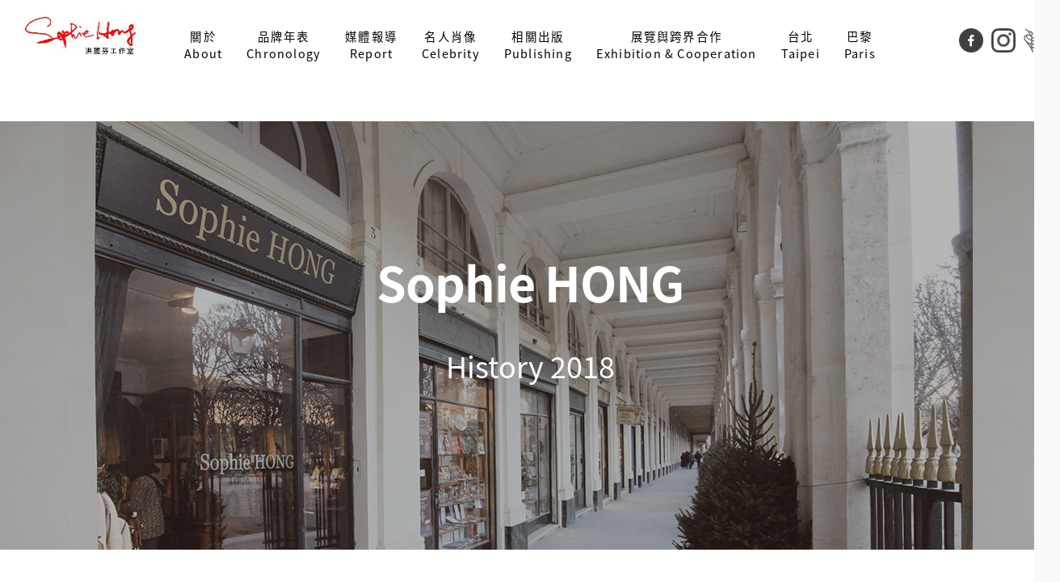

--- FILE ---
content_type: text/html; charset=UTF-8
request_url: http://sophiehong.com/mainssl/modules/MySpace/index.php?sn=sophie-hong&pg=ZC1461298
body_size: 13989
content:
<!DOCTYPE html PUBLIC "-//W3C//DTD XHTML 1.0 Transitional//EN" "http://www.w3.org/TR/xhtml1/DTD/xhtml1-transitional.dtd">
<html xmlns="http://www.w3.org/1999/xhtml" xml:lang="zh-tw" lang="zh-tw">
<head>
	<meta http-equiv="content-language" content="zh-tw" />
	<meta http-equiv="content-type" content="text/html; charset=UTF-8" />
	<meta name="viewport" content="viewport-fit=cover, width=device-width">
	<title>Sophie Hong 洪麗芬 - 2002</title>
	<meta name="robots" content="index,follow" />
	<meta name="keywords" content="Sophie Hong 洪麗芬 Taiwan Taipei Paris New York Milan mode fashion designer fashion designer fashion fair salon du prêt-à-porter" />
	<meta name="description" content="Sophie Hong (洪麗芬) is one of Taiwan's top designers, and she has shown her creations at many fashion shows around the world, notably in Milan, New York and Tokyo" />
	<meta name="rating" content="general" />
	<meta name="author" content="© Sophie Hong Company" />
	<meta name="copyright" content="© Sophie Hong Company" />
	<meta name="generator" content="NoonSpace/WdbInfo/MeInfo" />
	<meta name="format-detection" content="telephone=no">

<meta property="og:title" content="2002" />
<meta property="og:type" content="website" />
<meta property="og:image" content="http://sophiehong.com/main/uploads/sophie-hong/siteimg.jpg" />
<meta property="og:url" content="https://sophiehong.com/mainssl/modules/MySpace/index.php?sn=sophie-hong&pg=ZC1461298" />
<meta property="og:site_name" content="Sophie Hong 洪麗芬" />
<meta property="og:description" content="Sophie Hong (洪麗芬) is one of Taiwan's top designers, and she has shown her creations at many fashion shows around the world, notably in Milan, New York and Tokyo" />
<meta property="og:locale" content="zh_TW" />

<meta name="google-site-verification" content="aa7Mg-yfugkQfeCWc5cR3M7_NUjNp8KP5zjxisom2Q8" />
<script language='JavaScript'>
	var hrefAy = document.location.href.split('/'); href0 =  hrefAy[0];
	hrefAy[0] = 'https:';
	if (hrefAy[3].indexOf('main')>-1) {
		if (hrefAy[0]=='http:'  && (href0=='https:' || hrefAy[3].indexOf('ssl')>0))  { hrefAy[3] = hrefAy[3].replace('ssl', ''); document.location.href = hrefAy.join('/'); }
		if (hrefAy[0]=='https:' && (href0=='http:'  || hrefAy[3].indexOf('ssl')==-1)) { if (hrefAy[3].indexOf('ssl')==-1) hrefAy[3] += 'ssl'; document.location.href = hrefAy.join('/'); }
	}
</script>

	<link rel="alternate" type="application/rss+xml" title="" href="/main/uploads/sophie-hong/backend.xml" />
	<link rel="shortcut icon" type="image/png" href="/main/uploads/sophie-hong/favicon.png" />
	<link rel="icon" type="image/png" href="/main/uploads/sophie-hong/favicon.png" />
	<link rel="stylesheet" type="text/css" media="all" title="Style sheet" href="/main/themes/ns/css/reset.css" />
	<link rel="stylesheet" type="text/css" media="all" title="Style sheet" href="/main/uploads/sophie-hong/template/us_sophie-hong_NewWebsite/style.css" />

<script language='JavaScript'src="/main/wdb2/jquery/jquery.min.js"></script>
<link rel="stylesheet" href="/main/wdb2/jquery/ui/ui-d4/jquery-ui.min.css">
<script language='JavaScript'src="/main/wdb2/jquery/ui/jquery-ui.min.js"></script>
<script language='JavaScript'src="/main/wdb2/jquery/ui/datepicker-zh-TW.js"></script>
<script language='JavaScript' src='/main/wdb2config/LangMap_jWriteD4.js'></script>
<link rel="stylesheet" href="/main/wdb2/wecode.css">
<script language='JavaScript' src='/main/wdb2/wecode.js'></script>

</head>
<body id="MySpace" class="  zh-tw notApp notMobile ZC1461298  phpNone php isLogin0 ">

<script language='JavaScript'>
var SERVER_NAME = 'sophiehong.com', HOST_NAME = 'sophiehong.com';
var gwMainPathDir = '';
var wdbROOT_URL = '/main';
var wdbMain = 'main';
var wdbPath = '/main/wdb2';
var wdbSpace = '/main/wdb2/images/1x1.gif';
var cssName = 'us_sophie-hong_NewWebsite', cssBody = '';
var sn='sophie-hong', pg='ZC1461298', php='None', php2='', vn='', bn='', cn='', gn='', lang='';
var FbAppId = '', FbApiVer = 'v2.2';
var xi='', nowDT = '2026-01-07 09:19:20', isLogin = '0', ip = '18.117.143.199';
var isApp = '0', isMobile = '0', isAndroid = '0', isIPhone = '0', isIPhoneX = '0', isIPad = '0', isIOS = '0';
var winWidth  = (document.all) ? document.documentElement.clientWidth  : window.innerWidth;
var winHeight = (document.all) ? document.documentElement.clientHeight : window.innerHeight;
</script>

<script language='JavaScript' src='/main/wdb2/iAJAX/iAJAX.js'></script>
<link rel='stylesheet' type='text/css' media='all' href='/main/wdb2/iWin/iWin.css' />
<script language='JavaScript' src='/main/wdb2/iWin/iWin.js'></script>

<link rel="stylesheet" type="text/css" media="all" title="Style sheet" href="/main/modules/MySpace/MySpace.css" />
<div id='theme_css' style='display:none;'></div><div id='theme_var' style='display:none;'></div>
<script language='JavaScript'>
var theme_css = '/main/uploads/sophie-hong/PageInfo/ZC1461298_css.html', theme_var = '/main/uploads/sophie-hong/PageInfo/ZC1461298_var.html';
</script>
<script language='JavaScript' src='/main/themes/ns/ns_varcss.js'></script>

<link rel="stylesheet" type="text/css" media="all" title="Style sheet" href="/main/uploads/sophie-hong/template/default.css" />
<link rel="stylesheet" type="text/css" media="all" title="Style sheet" href="/main/uploads/sophie-hong/PageInfo/ZC1461298_UserDefined.css?r=" />
<script language='JavaScript' src='/main/uploads/sophie-hong/template/us_sophie-hong_NewWebsite/us_sophie-hong_NewWebsite.js'></script>

<link rel='stylesheet' type='text/css' href='/main/wdb2/we.css' />
<script language='JavaScript' src='/main/wdb2/we.js'> </script>

<!-- theme_begin.html -->

<div id="id_HeaderCtrl" class="nsDock HeaderCtrl" dock="HeaderCtrl"></div>

<center>
<table border=0px cellspacing=0px cellpadding=0px id="ns_Wrapper"><tr class="ns_WrapperR1">
	<td id="ns_Wrapper1"></td><td id="ns_Wrapper2"></td><td id="ns_Wrapper3"></td>
</tr><tr class="ns_WrapperR2">
	<td id="ns_Wrapper4"></td><td align=center id="ns_Wrapper5">


		<table border=0px cellspacing=0px cellpadding=0px id="ns_Header"><tr class="ns_HeaderR1">
			<td id="ns_Header1"></td><td id="ns_Header2"></td><td id="ns_Header3"></td>
		</tr><tr class="ns_HeaderR2">
			<td id="ns_Header4"></td><td id="ns_Header5">

				<table border=0px cellspacing=0px cellpadding=0px id="id_Header"><tr class="id_HeaderR1">
					<td valign=top id="id_HeaderLeft" class="nsDock HeaderLeft" dock="HeaderLeft">
<div id='id_HeaderLeft_1' class='divDock' classno='MsgBase' xi='20057' ><div id='meMsg_20057' class='meMsgInfo logo meMsgBase' msgty='區塊' classno='MsgBase' xi='20057' style=''><table id='meMsg_20057_MsgMain' class='meMsg_MsgMain' border=0 cellpadding=0 cellspacing=0 style='width:100%;height:100%;'><tr><td valign=top id='meMsg_20057_MsgMainTd' class='meMsg_MsgMainTd' ><!-- meMsg_20057_MsgBlk --><div id='meMsg_20057_MsgBlk' class='meMsg_MsgBlk'><center class='AlignCenter' style='line-height:0px;'><a rel='opener' xi='20066' href0='/main/modules/MySpace/index.php?sn=sophie-hong&pg=ZC120050' href='/mainssl/wdb2/go.php?xmlid=20057&urlxmlid=20066'  target='_self' title=''  id='meMsg_20057_MsgImg' class='meMsg_MsgImg'><img src='https://comet.noonspace.com/w65NoonSpace/sophie-hong/MsgInfo/logov11_2.jpg' border=0 align='' class='ImgAlignCenter' alt='' title=''/><span class='hint linka'></span></a></center><div align='left'></div></div><!----><!-- meMsg_20057_0 --><div id='meMsg_20057_MsgBlkZ' class='meMsg_MsgBlkZ'></div><!----></td></tr></table><span id='meMsg_20057_MsgDivID' class='linka' style='display:none;'>class=logo</span></div>
</div>
					</td><td valign=top id="id_HeaderRight" class="nsDock HeaderRight" dock="HeaderRight">
<div id='id_HeaderRight_1' class='divDock' classno='' xi='20058' ><div id='meMsg_20058' class='meMsgInfo meus_robSiteTreeEffect1' msgty='區塊' classno='us_robSiteTreeEffect1' xi='20058' style=''><table id='meMsg_20058_MsgMain' class='meMsg_MsgMain' border=0 cellpadding=0 cellspacing=0 style='width:100%;height:100%;'><tr><td valign=top id='meMsg_20058_MsgMainTd' class='meMsg_MsgMainTd' ><!-- meMsg_20058_MsgBlk --><!----><!-- meMsg_20058_0 --><div id='meMsg_20058_MsgBlkZ' class='meMsg_MsgBlkZ'></div><!----><script language='JavaScript'>;; var dd_BackgroundColor='white';var nm_BackgroundColor='white';var root_BackgroundColor='white';var nav_title='';var root_icon='http://www.haotu.net/up/4232/128/158-chevron-right-circle.png';var nav_icon='http://www.haotu.net/up/4232/128/158-chevron-right-circle.png';var ham_stripe='yes';var img_maxwid='100px';var root_fontsize='15px';var layer1_fontsize='15px';var layer2_fontsize='15px'; ;;</script><div id='meMsg_20058_inc_msg_us' class='meMsg_MsgContentBlk js inc_msg_us'>

<link rel='stylesheet' href='https://sophiehong.com/mainssl/uploads/sophie-hong/js/us_robSiteTreeEffect1.css?r=20260107' />
<meta name="viewport" content="width=device-width, initial-scale=1">
<script language='JavaScript' src='https://sophiehong.com/mainssl/uploads/sophie-hong/js/us_robSiteTreeEffect1.js?jsvMsgXmlID=20058&r=20260107'></script>

<script language='JavaScript'> $(document).ready(function(){if(typeof(us_robSiteTreeEffect1_)=='function')us_robSiteTreeEffect1_(20058);}); </script>
</div></td></tr></table></div>
<script language='JavaScript'> ns_applyTemplate_(20058, '#meMsg_20058', 'us_robSiteTreeEffect1'); </script>

</div>
<div id='id_HeaderRight_2' class='divDock' classno='SiteTree' xi='20059' robtree>
<div id='theme_css_msgSiteTree' style='display:none;'>
<span id='css_SiteTree' style='display:none;'>
.ClassMiniSite, .ClassNum { display:none; }
.SiteNode_T, .SiteNode_0, .SiteNode_1, .SiteNode_2, .SiteNode_3, .SiteNode_4, .SiteNode_5, .SiteNode_6, .SiteNode_7, .SiteNode_8, .SiteNode_9 {
	line-height:100%; font-size:13px; padding-top:5px; padding-bottom:5px; text-align:left; border-top:1px solid transparent; border-bottom:1px solid #cccccc;
}
.SiteNode_xT, .SiteNode_x0, .SiteNode_x1, .SiteNode_x2, .SiteNode_x3, .SiteNode_x4, .SiteNode_x5, .SiteNode_x6, .SiteNode_x7, .SiteNode_x8, .SiteNode_x9 {
	line-height:100%; font-size:13px; padding-top:5px; padding-bottom:5px; text-align:left; border-top:1px solid transparent; border-bottom:1px solid #cccccc;
}
.SiteItem_0, .SiteItem_1, .SiteItem_2, .SiteItem_3, .SiteItem_4, .SiteItem_5, .SiteItem_6, .SiteItem_7, .SiteItem_8, .SiteItem_9 {
}
.SiteItem_x0, .SiteItem_x1, .SiteItem_x2, .SiteItem_x3, .SiteItem_x4, .SiteItem_x5, .SiteItem_x6, .SiteItem_x7, .SiteItem_x8, .SiteItem_x9 {
	font-weight:bold;
}
.SiteNode_0, .SiteNode_x0 { padding-left:10px; }
.SiteNode_1, .SiteNode_x1 { padding-left:25px; }
.SiteNode_2, .SiteNode_x2 { padding-left:40px; }
.SiteNode_3, .SiteNode_x3 { padding-left:55px; }
.SiteNode_4, .SiteNode_x4 { padding-left:70px; }
.SiteNode_5, .SiteNode_x5 { padding-left:85px; }
.SiteNode_6, .SiteNode_x6 { padding-left:100px; }
.SiteNode_7, .SiteNode_x7 { padding-left:115px; }
.SiteNode_8, .SiteNode_x8 { padding-left:130px; }
.SiteNode_9, .SiteNode_x9 { padding-left:145px; }
</span>

<span id='css_SiteTreeDisp0' style='display:none;'>
.SiteNode_0 { display:$SiteTreeDisp0$; }
</span>

<span id='css_SiteTreeFontO,color,size,style,weight' style='display:none;'>
.SiteItem_x0, .SiteItem_x1, .SiteItem_x2, .SiteItem_x3, .SiteItem_x4, .SiteItem_x5, .SiteItem_x6, .SiteItem_x7, .SiteItem_x8, .SiteItem_x9 {
	font-family:$SiteTreeFontO$; color:$color$; font-size:$size$; font-style:$style$; font-weight:$weight$; }
</span>
<span id='css_SiteTreeBgO,pos,repeat,color' style='display:none;'>
.SiteNode_x0, .SiteNode_x1, .SiteNode_x2, .SiteNode_x3, .SiteNode_x4, .SiteNode_x5, .SiteNode_x6, .SiteNode_x7, .SiteNode_x8, .SiteNode_x9 {
	background-image:$SiteTreeBgO$; background-position:$pos$; background-repeat:$repeat$; background-color:$color$; }
</span>

<span id='css_SiteTreeFont,color,size,style,weight' style='display:none;'>
.SiteItem_0, .SiteItem_1, .SiteItem_2, .SiteItem_3, .SiteItem_4, .SiteItem_5, .SiteItem_6, .SiteItem_7, .SiteItem_8, .SiteItem_9 {
	font-family:$SiteTreeFont$; color:$color$; font-size:$size$; font-style:$style$; font-weight:$weight$; }
</span>
<span id='css_SiteTreeBg,pos,repeat,color' style='display:none;'>
.SiteNode_0, .SiteNode_1, .SiteNode_2, .SiteNode_3, .SiteNode_4, .SiteNode_5, .SiteNode_6, .SiteNode_7, .SiteNode_8, .SiteNode_9 {
	background-image:$SiteTreeBg$; background-position:$pos$; background-repeat:$repeat$; background-color:$color$; }
</span>

<span id='css_SiteTreePadding' style='display:none;'>
.SiteNode_0, .SiteNode_1, .SiteNode_2, .SiteNode_3, .SiteNode_4, .SiteNode_5, .SiteNode_6, .SiteNode_7, .SiteNode_8, .SiteNode_9, .SiteNode_x0, .SiteNode_x1, .SiteNode_x2, .SiteNode_x3, .SiteNode_x4, .SiteNode_x5, .SiteNode_x6, .SiteNode_x7, .SiteNode_x8, .SiteNode_x9 {
	padding-top:$SiteTreePadding$; padding-bottom:$SiteTreePadding$;
}
</span>

<span id='css_SiteTreeLineT' style='display:none;'>
.SiteNode_B, .SiteNode_0, .SiteNode_1, .SiteNode_2, .SiteNode_3, .SiteNode_4, .SiteNode_5, .SiteNode_6, .SiteNode_7, .SiteNode_8, .SiteNode_9, .SiteNode_x0, .SiteNode_x1, .SiteNode_x2, .SiteNode_x3, .SiteNode_x4, .SiteNode_x5, .SiteNode_x6, .SiteNode_x7, .SiteNode_x8, .SiteNode_x9 {
	border-top:$SiteTreeLineT$;
}
</span>
<span id='css_SiteTreeLineB' style='display:none;'>
.SiteNode_T, .SiteNode_0, .SiteNode_1, .SiteNode_2, .SiteNode_3, .SiteNode_4, .SiteNode_5, .SiteNode_6, .SiteNode_7, .SiteNode_8, .SiteNode_9, .SiteNode_x0, .SiteNode_x1, .SiteNode_x2, .SiteNode_x3, .SiteNode_x4, .SiteNode_x5, .SiteNode_x6, .SiteNode_x7, .SiteNode_x8, .SiteNode_x9 {
	border-bottom:$SiteTreeLineB$;
}
</span>

<span id='css_SiteTreeBorderL' style='display:none;'>
#dataSiteTree { border-left:$SiteTreeBorderL$; }
</span>
<span id='css_SiteTreeBorderR' style='display:none;'>
#dataSiteTree { border-right:$SiteTreeBorderR$; }
</span>

<span id='css_SiteTreePaddingL0' style='display:none;'>
#dataSiteTree .SiteNode_0, #dataSiteTree .SiteNode_x0 { padding-left:$SiteTreePaddingL0$; }
</span>
<span id='css_SiteTreePaddingL1' style='display:none;'>
#dataSiteTree .SiteNode_1, #dataSiteTree .SiteNode_x1 { padding-left:$SiteTreePaddingL1$; }
</span>
<span id='css_SiteTreePaddingL2' style='display:none;'>
#dataSiteTree .SiteNode_2, #dataSiteTree .SiteNode_x2 { padding-left:$SiteTreePaddingL2$; }
</span>

</div>
<div id='theme_var_msgSiteTree' style='display:none;'>
<var fn='msgSiteTree' group='MiniSite選單' name='SiteTree' desc='MiniSite選單' type='none' default='1' value='1'></var>
<var fn='msgSiteTree' group='MiniSite選單' name='SiteTreeDisp0' desc='－是否顯示第0層' type='display' default='' value=''></var>
<var fn='msgSiteTree' group='MiniSite選單' name='SiteTreeFont,color,size,style,weight' desc='－選單選項字型屬性' type='font' default='細明體,#333333,13px,normal,normal' value='細明體,#333333,13px,normal,normal'></var>
<var fn='msgSiteTree' group='MiniSite選單' name='SiteTreeBg,pos,repeat,color' desc='－選單選項背景屬性' type='bgimg2' default='' value=''></var>
<var fn='msgSiteTree' group='MiniSite選單' name='SiteTreeFontO,color,size,style,weight' desc='－目前選項字型屬性' type='font' default='細明體,#333333,13px,normal,bold' value='細明體,#333333,13px,normal,bold'></var>
<var fn='msgSiteTree' group='MiniSite選單' name='SiteTreeBgO,pos,repeat,color' desc='－目前選項背景屬性' type='bgimg2' default='' value=''></var>
<var fn='msgSiteTree' group='MiniSite選單' name='SiteTreePadding' desc='－文字與線間距' type='px%' default='5px' value='5px'></var>
<var fn='msgSiteTree' group='MiniSite選單' name='SiteTreeLineT' desc='－上間隔線顏色' type='border' default='1px solid transparent' value='1px solid transparent'></var>
<var fn='msgSiteTree' group='MiniSite選單' name='SiteTreeLineB' desc='－下間隔線顏色' type='border' default='1px solid #cccccc' value='1px solid #cccccc'></var>
<var fn='msgSiteTree' group='MiniSite選單' name='SiteTreeBorderL' desc='－左邊框屬性' type='border' default='0px solid #888888' value='0px solid #888888'></var>
<var fn='msgSiteTree' group='MiniSite選單' name='SiteTreeBorderR' desc='－右邊框屬性' type='border' default='0px solid #888888' value='0px solid #888888'></var>
<var fn='msgSiteTree' group='MiniSite選單' name='SiteTreePaddingL0' desc='－第0層左邊距' type='px%' default='10px' value='10px'></var>
<var fn='msgSiteTree' group='MiniSite選單' name='SiteTreePaddingL1' desc='－第1層左邊距' type='px%' default='25px' value='25px'></var>
<var fn='msgSiteTree' group='MiniSite選單' name='SiteTreePaddingL2' desc='－第2層左邊距' type='px%' default='40px' value='40px'></var>
<var fn='msgSiteTree' group='MiniSite選單' name='SiteTreePaddingL3' desc='－第3層左邊距' type='px%' default='55px' value='55px'></var>
<var fn='msgSiteTree' group='MiniSite選單' name='SiteTreePaddingL4' desc='－第4層左邊距' type='px%' default='70px' value='70px'></var>
<var fn='msgSiteTree' group='MiniSite選單' name='SiteTreePaddingL5' desc='－第5層左邊距' type='px5' default='80px' value='85px'></var>
<var fn='msgSiteTree' group='MiniSite選單' name='SiteTreePaddingL6' desc='－第6層左邊距' type='px%' default='100px' value='100px'></var>
<var fn='msgSiteTree' group='MiniSite選單' name='SiteTreePaddingL7' desc='－第7層左邊距' type='px%' default='115px' value='115px'></var>
<var fn='msgSiteTree' group='MiniSite選單' name='SiteTreePaddingL8' desc='－第8層左邊距' type='px%' default='130px' value='130px'></var>
<var fn='msgSiteTree' group='MiniSite選單' name='SiteTreePaddingL9' desc='－第9層左邊距' type='px%' default='145px' value='145px'></var>

</div>
<script language='JavaScript'> ns_initCSS_('msgSiteTree', ''); </script>
<div id='meMsg_20059' class='meMsgInfo meSiteTree  robtree' msgty='區塊' classno='SiteTree' xi='20059' style=''><table id='meMsg_20059_MsgMain' class='meMsg_MsgMain' border=0 cellpadding=0 cellspacing=0 style='width:100%;height:100%;'><tr><td valign=top id='meMsg_20059_MsgMainTd' class='meMsg_MsgMainTd' ><!-- meMsg_20059_MsgBlk --><!----><!-- meMsg_20059_0 --><div id='meMsg_20059_MsgBlkZ' class='meMsg_MsgBlkZ'></div><!----><script language='JavaScript'>;;  ;;</script><div id='meMsg_20059_inc_msg_SiteTree' class='meMsg_MsgContentBlk js inc_msg_SiteTree'>
<div id='dataSiteTree' class='dataSiteTree ZC120050 D4'>
<div class='SiteNode SiteNode_T' style='border-top:0px;padding:0px;'></div>
<div class='SiteNode SiteNode_0'><a href='/mainssl/modules/MySpace/index.php?sn=sophie-hong&pg=ZC892089' id='SiteItem_ZC120050' class='SiteItem SiteItem_0'>Sophie Hong<span class='ClassNum' style='display:none;'></span></a><span class='ClassDesc'>//導向至ZC892089</span></div>
<div id='SiteMenu_ZC120050' class='SiteMenu SiteMenu_0'>
<div id='SiteGroup_ZC120050' class='SiteGroup SiteGroup_1'>
<div id='SiteNode_ZC1492985' class='SiteNode SiteNode_1'><a href='/mainssl/modules/MySpace/index.php?sn=sophie-hong&pg=ZC1492985'   id='SiteItem_ZC1492985' class='SiteItem SiteItem_1'><span class='ClassImg' banner=''></span><span class='ClassName'>關於</span><span class='ClassNum'> (0)</span></a><span class='ClassDesc'>About</span></div>
</div>
<div id='SiteGroup_ZC120050' class='SiteGroup SiteGroup_1 hasSubMenu' hasSubMenu='1'>
<div id='SiteNode_ZC1405755' class='SiteNode SiteNode_1'><a href='javascript:;'   id='SiteItem_ZC1405755' class='SiteItem SiteItem_1'><span class='ClassImg' banner=''></span><span class='ClassName'>品牌年表</span><span class='ClassNum'> (0)</span></a><span class='ClassDesc'>Chronology</span></div>
<div id='SiteMenu_ZC1405755' class='SiteMenu SiteMenu_1'>
<div id='SiteGroup_ZC1405755' class='SiteGroup SiteGroup_2 hasSubMenu' hasSubMenu='1'>
<div id='SiteNode_ZC1405788' class='SiteNode SiteNode_2'><a href='javascript:;'   id='SiteItem_ZC1405788' class='SiteItem SiteItem_2'><span class='ClassImg' banner=''></span><span class='ClassName'>Sophie HONG 2021-2003</span><span class='ClassNum'> (0)</span></a></div>
<div id='SiteMenu_ZC1405788' class='SiteMenu SiteMenu_2'>
<div id='SiteGroup_ZC1405788' class='SiteGroup SiteGroup_3'>
<div id='SiteNode_ZC1625967' class='SiteNode SiteNode_3'><a href='/mainssl/modules/MySpace/index.php?sn=sophie-hong&pg=ZC1625967'   id='SiteItem_ZC1625967' class='SiteItem SiteItem_3'><span class='ClassImg' banner=''></span><span class='ClassName'>2022</span><span class='ClassNum'> (0)</span></a></div>
</div>
<div id='SiteGroup_ZC1405788' class='SiteGroup SiteGroup_3'>
<div id='SiteNode_ZC1406538' class='SiteNode SiteNode_3'><a href='/mainssl/modules/MySpace/index.php?sn=sophie-hong&pg=ZC1406538'   id='SiteItem_ZC1406538' class='SiteItem SiteItem_3'><span class='ClassImg' banner=''></span><span class='ClassName'>2021</span><span class='ClassNum'> (0)</span></a></div>
</div>
<div id='SiteGroup_ZC1405788' class='SiteGroup SiteGroup_3'>
<div id='SiteNode_ZC1405611' class='SiteNode SiteNode_3'><a href='/mainssl/modules/MySpace/index.php?sn=sophie-hong&pg=ZC1405611'   id='SiteItem_ZC1405611' class='SiteItem SiteItem_3'><span class='ClassImg' banner=''></span><span class='ClassName'>2020</span><span class='ClassNum'> (0)</span></a></div>
</div>
<div id='SiteGroup_ZC1405788' class='SiteGroup SiteGroup_3'>
<div id='SiteNode_ZC1414584' class='SiteNode SiteNode_3'><a href='/mainssl/modules/MySpace/index.php?sn=sophie-hong&pg=ZC1414584'   id='SiteItem_ZC1414584' class='SiteItem SiteItem_3'><span class='ClassImg' banner=''></span><span class='ClassName'>2019</span><span class='ClassNum'> (0)</span></a></div>
</div>
<div id='SiteGroup_ZC1405788' class='SiteGroup SiteGroup_3'>
<div id='SiteNode_ZC1429415' class='SiteNode SiteNode_3'><a href='/mainssl/modules/MySpace/index.php?sn=sophie-hong&pg=ZC1429415'   id='SiteItem_ZC1429415' class='SiteItem SiteItem_3'><span class='ClassImg' banner=''></span><span class='ClassName'>2018</span><span class='ClassNum'> (0)</span></a></div>
</div>
<div id='SiteGroup_ZC1405788' class='SiteGroup SiteGroup_3'>
<div id='SiteNode_ZC1429831' class='SiteNode SiteNode_3'><a href='/mainssl/modules/MySpace/index.php?sn=sophie-hong&pg=ZC1429831'   id='SiteItem_ZC1429831' class='SiteItem SiteItem_3'><span class='ClassImg' banner=''></span><span class='ClassName'>2017</span><span class='ClassNum'> (0)</span></a></div>
</div>
<div id='SiteGroup_ZC1405788' class='SiteGroup SiteGroup_3'>
<div id='SiteNode_ZC1430078' class='SiteNode SiteNode_3'><a href='/mainssl/modules/MySpace/index.php?sn=sophie-hong&pg=ZC1430078'   id='SiteItem_ZC1430078' class='SiteItem SiteItem_3'><span class='ClassImg' banner=''></span><span class='ClassName'>2016</span><span class='ClassNum'> (0)</span></a></div>
</div>
<div id='SiteGroup_ZC1405788' class='SiteGroup SiteGroup_3'>
<div id='SiteNode_ZC1432289' class='SiteNode SiteNode_3'><a href='/mainssl/modules/MySpace/index.php?sn=sophie-hong&pg=ZC1432289'   id='SiteItem_ZC1432289' class='SiteItem SiteItem_3'><span class='ClassImg' banner=''></span><span class='ClassName'>2015</span><span class='ClassNum'> (0)</span></a></div>
</div>
<div id='SiteGroup_ZC1405788' class='SiteGroup SiteGroup_3'>
<div id='SiteNode_ZC1432921' class='SiteNode SiteNode_3'><a href='/mainssl/modules/MySpace/index.php?sn=sophie-hong&pg=ZC1432921'   id='SiteItem_ZC1432921' class='SiteItem SiteItem_3'><span class='ClassImg' banner=''></span><span class='ClassName'>2014</span><span class='ClassNum'> (0)</span></a></div>
</div>
<div id='SiteGroup_ZC1405788' class='SiteGroup SiteGroup_3'>
<div id='SiteNode_ZC1445014' class='SiteNode SiteNode_3'><a href='/mainssl/modules/MySpace/index.php?sn=sophie-hong&pg=ZC1445014'   id='SiteItem_ZC1445014' class='SiteItem SiteItem_3'><span class='ClassImg' banner=''></span><span class='ClassName'>2013</span><span class='ClassNum'> (0)</span></a></div>
</div>
<div id='SiteGroup_ZC1405788' class='SiteGroup SiteGroup_3'>
<div id='SiteNode_ZC1447087' class='SiteNode SiteNode_3'><a href='/mainssl/modules/MySpace/index.php?sn=sophie-hong&pg=ZC1447087'   id='SiteItem_ZC1447087' class='SiteItem SiteItem_3'><span class='ClassImg' banner=''></span><span class='ClassName'>2012</span><span class='ClassNum'> (0)</span></a></div>
</div>
<div id='SiteGroup_ZC1405788' class='SiteGroup SiteGroup_3'>
<div id='SiteNode_ZC1447582' class='SiteNode SiteNode_3'><a href='/mainssl/modules/MySpace/index.php?sn=sophie-hong&pg=ZC1447582'   id='SiteItem_ZC1447582' class='SiteItem SiteItem_3'><span class='ClassImg' banner=''></span><span class='ClassName'>2011</span><span class='ClassNum'> (0)</span></a></div>
</div>
<div id='SiteGroup_ZC1405788' class='SiteGroup SiteGroup_3'>
<div id='SiteNode_ZC1447679' class='SiteNode SiteNode_3'><a href='/mainssl/modules/MySpace/index.php?sn=sophie-hong&pg=ZC1447679'   id='SiteItem_ZC1447679' class='SiteItem SiteItem_3'><span class='ClassImg' banner=''></span><span class='ClassName'>2010</span><span class='ClassNum'> (0)</span></a></div>
</div>
<div id='SiteGroup_ZC1405788' class='SiteGroup SiteGroup_3'>
<div id='SiteNode_ZC1450319' class='SiteNode SiteNode_3'><a href='/mainssl/modules/MySpace/index.php?sn=sophie-hong&pg=ZC1450319'   id='SiteItem_ZC1450319' class='SiteItem SiteItem_3'><span class='ClassImg' banner=''></span><span class='ClassName'>2009</span><span class='ClassNum'> (0)</span></a></div>
</div>
<div id='SiteGroup_ZC1405788' class='SiteGroup SiteGroup_3'>
<div id='SiteNode_ZC1454409' class='SiteNode SiteNode_3'><a href='/mainssl/modules/MySpace/index.php?sn=sophie-hong&pg=ZC1454409'   id='SiteItem_ZC1454409' class='SiteItem SiteItem_3'><span class='ClassImg' banner=''></span><span class='ClassName'>2008</span><span class='ClassNum'> (0)</span></a></div>
</div>
<div id='SiteGroup_ZC1405788' class='SiteGroup SiteGroup_3'>
<div id='SiteNode_ZC1455453' class='SiteNode SiteNode_3'><a href='/mainssl/modules/MySpace/index.php?sn=sophie-hong&pg=ZC1455453'   id='SiteItem_ZC1455453' class='SiteItem SiteItem_3'><span class='ClassImg' banner=''></span><span class='ClassName'>2007</span><span class='ClassNum'> (0)</span></a></div>
</div>
<div id='SiteGroup_ZC1405788' class='SiteGroup SiteGroup_3'>
<div id='SiteNode_ZC1457531' class='SiteNode SiteNode_3'><a href='/mainssl/modules/MySpace/index.php?sn=sophie-hong&pg=ZC1457531'   id='SiteItem_ZC1457531' class='SiteItem SiteItem_3'><span class='ClassImg' banner=''></span><span class='ClassName'>2006</span><span class='ClassNum'> (0)</span></a></div>
</div>
<div id='SiteGroup_ZC1405788' class='SiteGroup SiteGroup_3'>
<div id='SiteNode_ZC1457593' class='SiteNode SiteNode_3'><a href='/mainssl/modules/MySpace/index.php?sn=sophie-hong&pg=ZC1457593'   id='SiteItem_ZC1457593' class='SiteItem SiteItem_3'><span class='ClassImg' banner=''></span><span class='ClassName'>2005</span><span class='ClassNum'> (0)</span></a></div>
</div>
<div id='SiteGroup_ZC1405788' class='SiteGroup SiteGroup_3'>
<div id='SiteNode_ZC1458145' class='SiteNode SiteNode_3'><a href='/mainssl/modules/MySpace/index.php?sn=sophie-hong&pg=ZC1458145'   id='SiteItem_ZC1458145' class='SiteItem SiteItem_3'><span class='ClassImg' banner=''></span><span class='ClassName'>2004</span><span class='ClassNum'> (0)</span></a></div>
</div>
<div id='SiteGroup_ZC1405788' class='SiteGroup SiteGroup_3'>
<div id='SiteNode_ZC1458198' class='SiteNode SiteNode_3'><a href='/mainssl/modules/MySpace/index.php?sn=sophie-hong&pg=ZC1458198'   id='SiteItem_ZC1458198' class='SiteItem SiteItem_3'><span class='ClassImg' banner=''></span><span class='ClassName'>2003</span><span class='ClassNum'> (0)</span></a></div>
</div>
<div id='SiteGroup_ZC1405788' class='SiteGroup SiteGroup_3'>
<div id='SiteNode_ZC1461298' class='SiteNode SiteNode_3'><a href='/mainssl/modules/MySpace/index.php?sn=sophie-hong&pg=ZC1461298'   id='SiteItem_ZC1461298' class='SiteItem SiteItem_3'><span class='ClassImg' banner=''></span><span class='ClassName'>2002</span><span class='ClassNum'> (0)</span></a></div>
</div>
</div>
</div>
<div id='SiteGroup_ZC1405755' class='SiteGroup SiteGroup_2'>
<div id='SiteNode_ZC1405698' class='SiteNode SiteNode_2'><a href='/mainssl/modules/MySpace/index.php?sn=sophie-hong&pg=ZC2842'   id='SiteItem_ZC1405698' class='SiteItem SiteItem_2'><span class='ClassImg' banner=''></span><span class='ClassName'>Sophie HONG Paris History</span><span class='ClassNum'> (0)</span></a></div>
</div>
</div>
</div>
<div id='SiteGroup_ZC120050' class='SiteGroup SiteGroup_1'>
<div id='SiteNode_ZC1239196' class='SiteNode SiteNode_1'><a href='/mainssl/modules/MySpace/BlogList.php?sn=sophie-hong&pn=1&cn=ZC4121699'   id='SiteItem_ZC1239196' class='SiteItem SiteItem_1'><span class='ClassImg' banner=''></span><span class='ClassName'>媒體報導</span><span class='ClassNum'> (0)</span></a><span class='ClassDesc'>Report</span></div>
</div>
<div id='SiteGroup_ZC120050' class='SiteGroup SiteGroup_1'>
<div id='SiteNode_ZC467028' class='SiteNode SiteNode_1'><a href='/main/modules/MySpace/BlogList.php?sn=sophie-hong&pn=1&cn=ZC8582'   id='SiteItem_ZC467028' class='SiteItem SiteItem_1'><span class='ClassImg' banner=''></span><span class='ClassName'>名人肖像</span><span class='ClassNum'> (0)</span></a><span class='ClassDesc'>Celebrity</span></div>
</div>
<div id='SiteGroup_ZC120050' class='SiteGroup SiteGroup_1'>
<div id='SiteNode_ZC1385051' class='SiteNode SiteNode_1'><a href='/mainssl/modules/MySpace/BlogList.php?sn=sophie-hong&cn=ZC8231'   id='SiteItem_ZC1385051' class='SiteItem SiteItem_1'><span class='ClassImg' banner=''></span><span class='ClassName'>相關出版</span><span class='ClassNum'> (0)</span></a><span class='ClassDesc'>Publishing</span></div>
</div>
<div id='SiteGroup_ZC120050' class='SiteGroup SiteGroup_1'>
<div id='SiteNode_ZC4122022' class='SiteNode SiteNode_1'><a href='/mainssl/modules/MySpace/BlogList.php?sn=sophie-hong&pn=1&cn=ZC8122042'   id='SiteItem_ZC4122022' class='SiteItem SiteItem_1'><span class='ClassImg' banner=''></span><span class='ClassName'>展覽與跨界合作</span><span class='ClassNum'> (0)</span></a><span class='ClassDesc'>Exhibition & Cooperation</span></div>
</div>
<div id='SiteGroup_ZC120050' class='SiteGroup SiteGroup_1'>
<div id='SiteNode_ZC1406284' class='SiteNode SiteNode_1'><a href='/mainssl/modules/MySpace/BlogList.php?sn=sophie-hong&cn=ZC1406161'   id='SiteItem_ZC1406284' class='SiteItem SiteItem_1'><span class='ClassImg' banner=''></span><span class='ClassName'>台北</span><span class='ClassNum'> (0)</span></a><span class='ClassDesc'>Taipei</span></div>
</div>
<div id='SiteGroup_ZC120050' class='SiteGroup SiteGroup_1'>
<div id='SiteNode_ZC1406431' class='SiteNode SiteNode_1'><a href='/mainssl/modules/MySpace/BlogList.php?sn=sophie-hong&cn=ZC1406115'   id='SiteItem_ZC1406431' class='SiteItem SiteItem_1'><span class='ClassImg' banner=''></span><span class='ClassName'>巴黎</span><span class='ClassNum'> (0)</span></a><span class='ClassDesc'>Paris</span></div>
</div>
</div>
<div class='SiteNode SiteNode_B' style='border-bottom:0px;padding:0px;'></div>
</div>
<script language='JavaScript'>
$('#meMsg_20059 #SiteItem_ZC1461298 , #meMsg_20059 #SiteItem_').addClass('SiteItem_x'); $('#meMsg_20059 #SiteNode_ZC1461298 , #meMsg_20059 #SiteNode_').addClass('SiteNode_x');
$('#meMsg_20059 .SiteNode_x').parents('.SiteGroup').addClass('SiteGroup_x');
</script>
</div></td></tr></table></div>
</div>
<div id='id_HeaderRight_3' class='divDock' classno='MsgList' xi='138507' ><div id='meMsg_138507' class='meMsgInfo nav socialmeds meMsgList' msgty='區塊' classno='MsgList' xi='138507' style=''><table id='meMsg_138507_MsgMain' class='meMsg_MsgMain' border=0 cellpadding=0 cellspacing=0 style='width:100%;height:100%;'><tr><td valign=top id='meMsg_138507_MsgMainTd' class='meMsg_MsgMainTd' ><!-- meMsg_138507_MsgBlk --><!----><!-- meMsg_138507_0 --><div id='meMsg_138507_MsgBlkZ' class='meMsg_MsgBlkZ'></div><!----><div id='meMsg_138507_MsgList' class='meMsg_MsgList'><div id='meMsg_138507_ItemHead' class='meMsg_ItemHead'></div><div id='meMsg_138507_MsgListBlk' n='3' align=div class='meMsg_MsgListBlk listMsgList div' border=0 cellpadding=0 cellspacing=0 ><div id='meMsg_138507_MsgListBlk_1' valign=top class='meMsg_MsgTitle MsgListBlk_1 itemMsgList' ><a rel='opener' id='meMsg_138507_ItemURL_1' xi='138547' class='meMsg_ItemURL meMsg_ItemImgURL meMsg_ItemURL_1 ' href0='https://www.facebook.com/fashionsophiehong/' href='/mainssl/wdb2/go.php?xmlid=138507&urlxmlid=138547'  target='_blank' title=''  ><img class='div' id='meMsg_138507_ItemImg_1' src='https://comet.noonspace.com/w65NoonSpace/sophie-hong/MsgInfo/facebook-01.svg' border=0 align='' alt='' title=''/></a></div><div id='meMsg_138507_MsgListBlk_2' valign=top class='meMsg_MsgTitle MsgListBlk_2 itemMsgList' ><a rel='opener' id='meMsg_138507_ItemURL_2' xi='138548' class='meMsg_ItemURL meMsg_ItemImgURL meMsg_ItemURL_2 ' href0='https://www.instagram.com/sophiehongtaipeiparis/' href='/mainssl/wdb2/go.php?xmlid=138507&urlxmlid=138548'  target='_self' title=''  ><img class='div' id='meMsg_138507_ItemImg_2' src='https://comet.noonspace.com/w65NoonSpace/sophie-hong/MsgInfo/instagram-01.svg' border=0 align='' alt='' title=''/></a></div><div id='meMsg_138507_MsgListBlk_3' valign=top class='meMsg_MsgTitle MsgListBlk_3 itemMsgList' ><a rel='opener' id='meMsg_138507_ItemURL_3' xi='138549' class='meMsg_ItemURL meMsg_ItemImgURL meMsg_ItemURL_3 ' href0='https://www.llp.com.tw/mainssl/modules/MySpace/index.php' href='/mainssl/wdb2/go.php?xmlid=138507&urlxmlid=138549'  target='_blank' title=''  ><img class='div' id='meMsg_138507_ItemImg_3' src='https://comet.noonspace.com/w65NoonSpace/sophie-hong/MsgInfo/pigeon_grey.png' border=0 align='' alt='' title=''/></a></div></div><div id='meMsg_138507_ItemFoot' class='meMsg_ItemFoot'></div></div><!-- meMsg_138507_MsgList --></td></tr></table><span id='meMsg_138507_MsgDivID' class='linka' style='display:none;'>class=nav socialmeds</span></div>
</div>
					</td>
				</tr></table>
				<table border=0px cellspacing=0px cellpadding=0px id="id_HeaderCol"><tr class="id_HeaderR2"><td class="nsDock HeaderCol" dock="HeaderCol">
<div id='id_HeaderCol_1' class='divDock' classno='MsgBase' xi='146133' ><div id='meMsg_146133' class='meMsgInfo bannerabout meMsgBase' msgty='區塊' classno='MsgBase' xi='146133' style=''><table id='meMsg_146133_MsgMain' class='meMsg_MsgMain' border=0 cellpadding=0 cellspacing=0 style='width:100%;height:100%;'><tr><td valign=top id='meMsg_146133_MsgMainTd' class='meMsg_MsgMainTd'  style='background-image:url(https://comet.noonspace.com/w65NoonSpace/sophie-hong/MsgInfo/collectionBanner.jpg);background-repeat:repeat;'><!-- meMsg_146133_MsgBlk --><div id='meMsg_146133_MsgBlk' class='meMsg_MsgBlk'><div align='left'><span id='meMsg_146133_MsgMsgTitle'><span id='meMsg_146133_MsgTitle' class='meMsg_MsgTitle'>Sophie HONG</span></span><div id='meMsg_146133_MsgContent' class='meMsg_Content'>History 2018</div></div></div><!----><!-- meMsg_146133_0 --><div id='meMsg_146133_MsgBlkZ' class='meMsg_MsgBlkZ'></div><!----></td></tr></table><span id='meMsg_146133_MsgDivID' class='linka' style='display:none;'>class=bannerabout</span></div>
</div>
<div id='id_HeaderCol_2' class='divDock' classno='MsgList' xi='138495' ><div id='meMsg_138495' class='meMsgInfo navnav2021 meMsgList' msgty='區塊' classno='MsgList' xi='138495' style=''><table id='meMsg_138495_MsgMain' class='meMsg_MsgMain' border=0 cellpadding=0 cellspacing=0 style='width:100%;height:100%;'><tr><td valign=top id='meMsg_138495_MsgMainTd' class='meMsg_MsgMainTd' ><!-- meMsg_138495_MsgBlk --><!----><!-- meMsg_138495_0 --><div id='meMsg_138495_MsgBlkZ' class='meMsg_MsgBlkZ'></div><!----><div id='meMsg_138495_MsgList' class='meMsg_MsgList'><div id='meMsg_138495_ItemHead' class='meMsg_ItemHead'></div><div id='meMsg_138495_MsgListBlk' n='8' align=div class='meMsg_MsgListBlk listMsgList div' border=0 cellpadding=0 cellspacing=0 ><div id='meMsg_138495_MsgListBlk_1' valign=top class='meMsg_MsgTitle MsgListBlk_1 itemMsgList' ><a rel='opener' id='meMsg_138495_ItemURL_1' xi='149418' class='meMsg_ItemURL meMsg_ItemTxtURL meMsg_ItemURL_1 ' href0='https://sophiehong.com/mainssl/modules/MySpace/index.php?sn=sophie-hong&pg=ZC1492985' href='/mainssl/wdb2/go.php?xmlid=138495&urlxmlid=149418'  target='_self' title=''  ><span class='meMsg_ItemTitle' l=15 id='meMsg_138495_ItemTitle_1'>關於<br>About</span></a></div><div id='meMsg_138495_MsgListBlk_2' valign=top class='meMsg_MsgTitle MsgListBlk_2 itemMsgList' ><a rel='opener' id='meMsg_138495_ItemURL_2' xi='142183' class='meMsg_ItemURL meMsg_ItemTxtURL meMsg_ItemURL_2 ' href0='/mainssl/modules/MySpace/index.php?sn=sophie-hong&pg=ZC1405611' href='/mainssl/wdb2/go.php?xmlid=138495&urlxmlid=142183'  target='_self' title=''  ><span class='meMsg_ItemTitle' l=26 id='meMsg_138495_ItemTitle_2'>品牌年表<br>Chronology</span></a></div><div id='meMsg_138495_MsgListBlk_3' valign=top class='meMsg_MsgTitle MsgListBlk_3 itemMsgList' ><a rel='opener' id='meMsg_138495_ItemURL_3' xi='138560' class='meMsg_ItemURL meMsg_ItemTxtURL meMsg_ItemURL_3 ' href0='/mainssl/modules/MySpace/BlogList.php?sn=sophie-hong&pn=1&cn=ZC4121699' href='/mainssl/wdb2/go.php?xmlid=138495&urlxmlid=138560'  target='_self' title=''  ><span class='meMsg_ItemTitle' l=22 id='meMsg_138495_ItemTitle_3'>媒體報導<br>Report</span></a></div><div id='meMsg_138495_MsgListBlk_4' valign=top class='meMsg_MsgTitle MsgListBlk_4 itemMsgList' ><a rel='opener' id='meMsg_138495_ItemURL_4' xi='138506' class='meMsg_ItemURL meMsg_ItemTxtURL meMsg_ItemURL_4 ' href0='/mainssl/modules/MySpace/BlogList.php?sn=sophie-hong&pn=1&cn=ZC8582' href='/mainssl/wdb2/go.php?xmlid=138495&urlxmlid=138506'  target='_self' title=''  ><span class='meMsg_ItemTitle' l=25 id='meMsg_138495_ItemTitle_4'>名人肖像<br>Celebrity</span></a></div><div id='meMsg_138495_MsgListBlk_5' valign=top class='meMsg_MsgTitle MsgListBlk_5 itemMsgList' ><a rel='opener' id='meMsg_138495_ItemURL_5' xi='138561' class='meMsg_ItemURL meMsg_ItemTxtURL meMsg_ItemURL_5 ' href0='/mainssl/modules/MySpace/BlogList.php?sn=sophie-hong&cn=ZC8231' href='/mainssl/wdb2/go.php?xmlid=138495&urlxmlid=138561'  target='_self' title=''  ><span class='meMsg_ItemTitle' l=26 id='meMsg_138495_ItemTitle_5'>相關出版<br>Publishing</span></a></div><div id='meMsg_138495_MsgListBlk_6' valign=top class='meMsg_MsgTitle MsgListBlk_6 itemMsgList' ><a rel='opener' id='meMsg_138495_ItemURL_6' xi='138562' class='meMsg_ItemURL meMsg_ItemTxtURL meMsg_ItemURL_6 ' href0='/mainssl/modules/MySpace/BlogList.php?sn=sophie-hong&pn=1&cn=ZC8122042' href='/mainssl/wdb2/go.php?xmlid=138495&urlxmlid=138562'  target='_self' title=''  ><span class='meMsg_ItemTitle' l=50 id='meMsg_138495_ItemTitle_6'>展覽與跨界合作<br>Exhibition &  Cooperation</span></a></div><div id='meMsg_138495_MsgListBlk_7' valign=top class='meMsg_MsgTitle MsgListBlk_7 itemMsgList' ><a rel='opener' id='meMsg_138495_ItemURL_7' xi='141372' class='meMsg_ItemURL meMsg_ItemTxtURL meMsg_ItemURL_7 ' href0='/mainssl/modules/MySpace/BlogList.php?sn=sophie-hong&cn=ZC1406161' href='/mainssl/wdb2/go.php?xmlid=138495&urlxmlid=141372'  target='_self' title=''  ><span class='meMsg_ItemTitle' l=16 id='meMsg_138495_ItemTitle_7'>台北<br>Taipei</span></a></div><div id='meMsg_138495_MsgListBlk_8' valign=top class='meMsg_MsgTitle MsgListBlk_8 itemMsgList' ><a rel='opener' id='meMsg_138495_ItemURL_8' xi='141373' class='meMsg_ItemURL meMsg_ItemTxtURL meMsg_ItemURL_8 ' href0='/mainssl/modules/MySpace/BlogList.php?sn=sophie-hong&cn=ZC1406115' href='/mainssl/wdb2/go.php?xmlid=138495&urlxmlid=141373'  target='_self' title=''  ><span class='meMsg_ItemTitle' l=15 id='meMsg_138495_ItemTitle_8'>巴黎<br>Paris</span></a></div></div><div id='meMsg_138495_ItemFoot' class='meMsg_ItemFoot'></div></div><!-- meMsg_138495_MsgList --></td></tr></table><span id='meMsg_138495_MsgDivID' class='linka' style='display:none;'>class=navnav2021</span></div>
</div>
				</td></tr></table>

			</td><td id="ns_Header6"></td>
		</tr><tr class="ns_HeaderR3">
			<td id="ns_Header7"></td><td id="ns_Header8"></td><td id="ns_Header9"></td>
		</tr></table>
		<div id="ns_Menu">
		<table border=0px cellspacing=0px cellpadding=0px id="id_Menu"><tr>
			<td id="id_MenuLeft" class="nsDock MenuLeft" dock="MenuLeft">

			</td>
			<td id="id_MenuRight" class="nsDock MenuRight" dock="MenuRight">


<span id='id_CtrlBtn'>
<span class='TopMenuUserName'><span id='idTopMenuUserName'></span><span class='VLine'> | </span></span>
<span class='TopMenuHome'><span id='idTopMenuHome'></span><span class='VLine'> | </span></span>
<span class='TopMenuLoginLogout'><span id='idTopMenuLoginLogout'></span><span class='VLine'> | </span></span>
<span class='TopMenuJoinPanel'><span id='idTopMenuJoinPanel'></span><span class='VLine'> | </span></span>
<span class='TopMenuMemberCenter'><span id='idTopMenuMemberCenter'></span><span class='VLine'> | </span></span>
<span class='TopMenuSearch'><span id='idTopMenuSearch'></span><span class='VLine'> | </span></span>
</span>
<script language='JavaScript' src='/main/modules/MySpace/inc_msg_MainMenu_js.php?sn=sophie-hong'></script>

			</td>
		</tr></table>
		</div>
		<table border=0px cellspacing=0px cellpadding=0px id="ns_Main"><tr class="ns_MainR1">
			<td id="ns_Main1"></td><td id="ns_Main2"></td><td id="ns_Main3"></td>
		</tr><tr class="ns_MainR2">
			<td id="ns_Main4"></td><td id="ns_Main5">

				<table border=0px cellspacing=0px cellpadding=0px id="id_Main"><tr>
					<td valign=top id="id_ColLeft">
<div id='id_ColLeft_1' class='divDock' classno='SiteTree' xi='140576' ><div id='meMsg_140576' class='meMsgInfo LeftMiniTree meSiteTree' msgty='區塊' classno='SiteTree' xi='140576' style=''><table id='meMsg_140576_MsgMain' class='meMsg_MsgMain' border=0 cellpadding=0 cellspacing=0 style='width:100%;height:100%;'><tr><td valign=top id='meMsg_140576_MsgMainTd' class='meMsg_MsgMainTd' ><!-- meMsg_140576_MsgBlk --><!----><!-- meMsg_140576_0 --><div id='meMsg_140576_MsgBlkZ' class='meMsg_MsgBlkZ'></div><!----><script language='JavaScript'>;;  ;;</script><div id='meMsg_140576_inc_msg_SiteTree' class='meMsg_MsgContentBlk js inc_msg_SiteTree'>
<div id='dataSiteTree' class='dataSiteTree ZC1405755 D4'>
<div class='SiteNode SiteNode_T' style='border-top:0px;padding:0px;'></div>
<div class='SiteNode SiteNode_0'><a href='/mainssl/modules/MySpace/index.php?sn=sophie-hong&pg=ZC1625967' id='SiteItem_ZC1405755' class='SiteItem SiteItem_0'>品牌年表<span class='ClassNum' style='display:none;'></span></a><span class='ClassDesc'>Chronology</span></div>
<div id='SiteMenu_ZC1405755' class='SiteMenu SiteMenu_0'>
<div id='SiteGroup_ZC1405755' class='SiteGroup SiteGroup_1 hasSubMenu' hasSubMenu='1'>
<div id='SiteNode_ZC1405788' class='SiteNode SiteNode_1'><a href='javascript:;'   id='SiteItem_ZC1405788' class='SiteItem SiteItem_1'><span class='ClassImg' banner=''></span><span class='ClassName'>Sophie HONG 2021-2003</span><span class='ClassNum'> (0)</span></a></div>
<div id='SiteMenu_ZC1405788' class='SiteMenu SiteMenu_1'>
<div id='SiteGroup_ZC1405788' class='SiteGroup SiteGroup_2'>
<div id='SiteNode_ZC1625967' class='SiteNode SiteNode_2'><a href='/mainssl/modules/MySpace/index.php?sn=sophie-hong&pg=ZC1625967'   id='SiteItem_ZC1625967' class='SiteItem SiteItem_2'><span class='ClassImg' banner=''></span><span class='ClassName'>2022</span><span class='ClassNum'> (0)</span></a></div>
</div>
<div id='SiteGroup_ZC1405788' class='SiteGroup SiteGroup_2'>
<div id='SiteNode_ZC1406538' class='SiteNode SiteNode_2'><a href='/mainssl/modules/MySpace/index.php?sn=sophie-hong&pg=ZC1406538'   id='SiteItem_ZC1406538' class='SiteItem SiteItem_2'><span class='ClassImg' banner=''></span><span class='ClassName'>2021</span><span class='ClassNum'> (0)</span></a></div>
</div>
<div id='SiteGroup_ZC1405788' class='SiteGroup SiteGroup_2'>
<div id='SiteNode_ZC1405611' class='SiteNode SiteNode_2'><a href='/mainssl/modules/MySpace/index.php?sn=sophie-hong&pg=ZC1405611'   id='SiteItem_ZC1405611' class='SiteItem SiteItem_2'><span class='ClassImg' banner=''></span><span class='ClassName'>2020</span><span class='ClassNum'> (0)</span></a></div>
</div>
<div id='SiteGroup_ZC1405788' class='SiteGroup SiteGroup_2'>
<div id='SiteNode_ZC1414584' class='SiteNode SiteNode_2'><a href='/mainssl/modules/MySpace/index.php?sn=sophie-hong&pg=ZC1414584'   id='SiteItem_ZC1414584' class='SiteItem SiteItem_2'><span class='ClassImg' banner=''></span><span class='ClassName'>2019</span><span class='ClassNum'> (0)</span></a></div>
</div>
<div id='SiteGroup_ZC1405788' class='SiteGroup SiteGroup_2'>
<div id='SiteNode_ZC1429415' class='SiteNode SiteNode_2'><a href='/mainssl/modules/MySpace/index.php?sn=sophie-hong&pg=ZC1429415'   id='SiteItem_ZC1429415' class='SiteItem SiteItem_2'><span class='ClassImg' banner=''></span><span class='ClassName'>2018</span><span class='ClassNum'> (0)</span></a></div>
</div>
<div id='SiteGroup_ZC1405788' class='SiteGroup SiteGroup_2'>
<div id='SiteNode_ZC1429831' class='SiteNode SiteNode_2'><a href='/mainssl/modules/MySpace/index.php?sn=sophie-hong&pg=ZC1429831'   id='SiteItem_ZC1429831' class='SiteItem SiteItem_2'><span class='ClassImg' banner=''></span><span class='ClassName'>2017</span><span class='ClassNum'> (0)</span></a></div>
</div>
<div id='SiteGroup_ZC1405788' class='SiteGroup SiteGroup_2'>
<div id='SiteNode_ZC1430078' class='SiteNode SiteNode_2'><a href='/mainssl/modules/MySpace/index.php?sn=sophie-hong&pg=ZC1430078'   id='SiteItem_ZC1430078' class='SiteItem SiteItem_2'><span class='ClassImg' banner=''></span><span class='ClassName'>2016</span><span class='ClassNum'> (0)</span></a></div>
</div>
<div id='SiteGroup_ZC1405788' class='SiteGroup SiteGroup_2'>
<div id='SiteNode_ZC1432289' class='SiteNode SiteNode_2'><a href='/mainssl/modules/MySpace/index.php?sn=sophie-hong&pg=ZC1432289'   id='SiteItem_ZC1432289' class='SiteItem SiteItem_2'><span class='ClassImg' banner=''></span><span class='ClassName'>2015</span><span class='ClassNum'> (0)</span></a></div>
</div>
<div id='SiteGroup_ZC1405788' class='SiteGroup SiteGroup_2'>
<div id='SiteNode_ZC1432921' class='SiteNode SiteNode_2'><a href='/mainssl/modules/MySpace/index.php?sn=sophie-hong&pg=ZC1432921'   id='SiteItem_ZC1432921' class='SiteItem SiteItem_2'><span class='ClassImg' banner=''></span><span class='ClassName'>2014</span><span class='ClassNum'> (0)</span></a></div>
</div>
<div id='SiteGroup_ZC1405788' class='SiteGroup SiteGroup_2'>
<div id='SiteNode_ZC1445014' class='SiteNode SiteNode_2'><a href='/mainssl/modules/MySpace/index.php?sn=sophie-hong&pg=ZC1445014'   id='SiteItem_ZC1445014' class='SiteItem SiteItem_2'><span class='ClassImg' banner=''></span><span class='ClassName'>2013</span><span class='ClassNum'> (0)</span></a></div>
</div>
<div id='SiteGroup_ZC1405788' class='SiteGroup SiteGroup_2'>
<div id='SiteNode_ZC1447087' class='SiteNode SiteNode_2'><a href='/mainssl/modules/MySpace/index.php?sn=sophie-hong&pg=ZC1447087'   id='SiteItem_ZC1447087' class='SiteItem SiteItem_2'><span class='ClassImg' banner=''></span><span class='ClassName'>2012</span><span class='ClassNum'> (0)</span></a></div>
</div>
<div id='SiteGroup_ZC1405788' class='SiteGroup SiteGroup_2'>
<div id='SiteNode_ZC1447582' class='SiteNode SiteNode_2'><a href='/mainssl/modules/MySpace/index.php?sn=sophie-hong&pg=ZC1447582'   id='SiteItem_ZC1447582' class='SiteItem SiteItem_2'><span class='ClassImg' banner=''></span><span class='ClassName'>2011</span><span class='ClassNum'> (0)</span></a></div>
</div>
<div id='SiteGroup_ZC1405788' class='SiteGroup SiteGroup_2'>
<div id='SiteNode_ZC1447679' class='SiteNode SiteNode_2'><a href='/mainssl/modules/MySpace/index.php?sn=sophie-hong&pg=ZC1447679'   id='SiteItem_ZC1447679' class='SiteItem SiteItem_2'><span class='ClassImg' banner=''></span><span class='ClassName'>2010</span><span class='ClassNum'> (0)</span></a></div>
</div>
<div id='SiteGroup_ZC1405788' class='SiteGroup SiteGroup_2'>
<div id='SiteNode_ZC1450319' class='SiteNode SiteNode_2'><a href='/mainssl/modules/MySpace/index.php?sn=sophie-hong&pg=ZC1450319'   id='SiteItem_ZC1450319' class='SiteItem SiteItem_2'><span class='ClassImg' banner=''></span><span class='ClassName'>2009</span><span class='ClassNum'> (0)</span></a></div>
</div>
<div id='SiteGroup_ZC1405788' class='SiteGroup SiteGroup_2'>
<div id='SiteNode_ZC1454409' class='SiteNode SiteNode_2'><a href='/mainssl/modules/MySpace/index.php?sn=sophie-hong&pg=ZC1454409'   id='SiteItem_ZC1454409' class='SiteItem SiteItem_2'><span class='ClassImg' banner=''></span><span class='ClassName'>2008</span><span class='ClassNum'> (0)</span></a></div>
</div>
<div id='SiteGroup_ZC1405788' class='SiteGroup SiteGroup_2'>
<div id='SiteNode_ZC1455453' class='SiteNode SiteNode_2'><a href='/mainssl/modules/MySpace/index.php?sn=sophie-hong&pg=ZC1455453'   id='SiteItem_ZC1455453' class='SiteItem SiteItem_2'><span class='ClassImg' banner=''></span><span class='ClassName'>2007</span><span class='ClassNum'> (0)</span></a></div>
</div>
<div id='SiteGroup_ZC1405788' class='SiteGroup SiteGroup_2'>
<div id='SiteNode_ZC1457531' class='SiteNode SiteNode_2'><a href='/mainssl/modules/MySpace/index.php?sn=sophie-hong&pg=ZC1457531'   id='SiteItem_ZC1457531' class='SiteItem SiteItem_2'><span class='ClassImg' banner=''></span><span class='ClassName'>2006</span><span class='ClassNum'> (0)</span></a></div>
</div>
<div id='SiteGroup_ZC1405788' class='SiteGroup SiteGroup_2'>
<div id='SiteNode_ZC1457593' class='SiteNode SiteNode_2'><a href='/mainssl/modules/MySpace/index.php?sn=sophie-hong&pg=ZC1457593'   id='SiteItem_ZC1457593' class='SiteItem SiteItem_2'><span class='ClassImg' banner=''></span><span class='ClassName'>2005</span><span class='ClassNum'> (0)</span></a></div>
</div>
<div id='SiteGroup_ZC1405788' class='SiteGroup SiteGroup_2'>
<div id='SiteNode_ZC1458145' class='SiteNode SiteNode_2'><a href='/mainssl/modules/MySpace/index.php?sn=sophie-hong&pg=ZC1458145'   id='SiteItem_ZC1458145' class='SiteItem SiteItem_2'><span class='ClassImg' banner=''></span><span class='ClassName'>2004</span><span class='ClassNum'> (0)</span></a></div>
</div>
<div id='SiteGroup_ZC1405788' class='SiteGroup SiteGroup_2'>
<div id='SiteNode_ZC1458198' class='SiteNode SiteNode_2'><a href='/mainssl/modules/MySpace/index.php?sn=sophie-hong&pg=ZC1458198'   id='SiteItem_ZC1458198' class='SiteItem SiteItem_2'><span class='ClassImg' banner=''></span><span class='ClassName'>2003</span><span class='ClassNum'> (0)</span></a></div>
</div>
<div id='SiteGroup_ZC1405788' class='SiteGroup SiteGroup_2'>
<div id='SiteNode_ZC1461298' class='SiteNode SiteNode_2'><a href='/mainssl/modules/MySpace/index.php?sn=sophie-hong&pg=ZC1461298'   id='SiteItem_ZC1461298' class='SiteItem SiteItem_2'><span class='ClassImg' banner=''></span><span class='ClassName'>2002</span><span class='ClassNum'> (0)</span></a></div>
</div>
</div>
</div>
<div id='SiteGroup_ZC1405755' class='SiteGroup SiteGroup_1'>
<div id='SiteNode_ZC1405698' class='SiteNode SiteNode_1'><a href='/mainssl/modules/MySpace/index.php?sn=sophie-hong&pg=ZC2842'   id='SiteItem_ZC1405698' class='SiteItem SiteItem_1'><span class='ClassImg' banner=''></span><span class='ClassName'>Sophie HONG Paris History</span><span class='ClassNum'> (0)</span></a></div>
</div>
</div>
<div class='SiteNode SiteNode_B' style='border-bottom:0px;padding:0px;'></div>
</div>
<script language='JavaScript'>
$('#meMsg_140576 #SiteItem_ZC1461298 , #meMsg_140576 #SiteItem_').addClass('SiteItem_x'); $('#meMsg_140576 #SiteNode_ZC1461298 , #meMsg_140576 #SiteNode_').addClass('SiteNode_x');
$('#meMsg_140576 .SiteNode_x').parents('.SiteGroup').addClass('SiteGroup_x');
</script>
</div></td></tr></table><span id='meMsg_140576_MsgDivID' class='linka' style='display:none;'>class=LeftMiniTree</span></div>
</div>
<div id='id_ColLeft_2' class='divDock' classno='JavaScript' xi='140577' ><div id='meMsg_140577' class='meMsgInfo meJavaScript' msgty='區塊' classno='JavaScript' xi='140577' style=''><table id='meMsg_140577_MsgMain' class='meMsg_MsgMain' border=0 cellpadding=0 cellspacing=0 style='width:100%;height:100%;'><tr><td valign=top id='meMsg_140577_MsgMainTd' class='meMsg_MsgMainTd' ><!-- meMsg_140577_MsgBlk --><!----><!-- meMsg_140577_0 --><div id='meMsg_140577_MsgBlkZ' class='meMsg_MsgBlkZ'></div><!----><link rel='stylesheet' href='/mainssl/uploads/sophie-hong/js/us.WillHongcss.css' /><script language='JavaScript'>;; var jsvMsgXmlID=140577;$('.LeftMiniTree .SiteGroup_1.hasSubMenu .SiteNode_1').find('a').removeAttr('href');$('.LeftMiniTree .SiteGroup_1.hasSubMenu .SiteNode_1').next('.SiteMenu').hide();$('.LeftMiniTree .SiteGroup_1.hasSubMenu.SiteGroup_x .SiteNode_1').next('.SiteMenu').addClass('hasdown').slideDown();$('.LeftMiniTree .SiteGroup_1.hasSubMenu .SiteNode_1').click(function(){; if($(this).next('.SiteMenu.hasdown').length == 0){;  $('.LeftMiniTree .SiteGroup_1.hasSubMenu .SiteMenu.hasdown').slideUp().removeClass('hasdown');  $(this).next('.SiteMenu').addClass('hasdown').slideDown();    }else{;  $('.LeftMiniTree .SiteGroup_1.hasSubMenu .SiteMenu.hasdown').slideUp().removeClass('hasdown');    };}); ;;</script></td></tr></table></div>
</div>
					</td>
					<td valign=top id="id_Content">

						<table border=0px cellspacing=0px cellpadding=0px id="id_ContentTop"><tr><td id="td_ContentTop" class="nsDock ContentTop" dock="ContentTop">
<div id='id_ContentTop_1' class='divDock' classno='MsgAdv' xi='146130' timelinelightbox01><div id='meMsg_146130' class='meMsgInfo meMsgAdv  timelinelightbox01' msgty='區塊' classno='MsgAdv' xi='146130' style=''><table id='meMsg_146130_MsgMain' class='meMsg_MsgMain' border=0 cellpadding=0 cellspacing=0 style='width:100%;height:100%;'><tr><td valign=top id='meMsg_146130_MsgMainTd' class='meMsg_MsgMainTd' ><!-- meMsg_146130_MsgBlk --><!----><!-- meMsg_146130_0 --><div id='meMsg_146130_MsgBlkZ' class='meMsg_MsgBlkZ'></div><!----><!-- meMsg_146130_MsgContentBlk --><div id='meMsg_146130_MsgContentBlk' class='meMsg_MsgContent'><!-- meMsg_146130_1 --><div id='meMsg_146130_MsgContentBlk_1' class='meMsg_MsgContentBlk meMsg_MsgContentBlk_1 noContent noLink'><div align='left'><span id='meMsg_146130_c1MsgTitle'><span id='meMsg_146130_c1Title' class='meMsg_MsgTitle'>2018.03.26</span></span></div><div id='meMsg_146130_c1ImgList' class='meMsg_MsgImgList c1'><div class='meMsg_MsgImgInfo'><img src='https://comet.noonspace.com/w65NoonSpace/sophie-hong/MsgInfo/20180428 無需多言 Anne Rodier_Hiroko_Robin_500.jpg' border=0 align='' alt='' title=''/></div><div class='meMsg_MsgImgInfo'><img src='https://comet.noonspace.com/w65NoonSpace/sophie-hong/MsgInfo/20180428 Ne Rien Dire_performance 03_600.jpg' border=0 align='' alt='' title=''/></div><div class='meMsg_MsgImgInfo'><img src='https://comet.noonspace.com/w65NoonSpace/sophie-hong/MsgInfo/20180428 Ne Rien Dire_performance 04_600.jpg' border=0 align='' alt='' title=''/></div><div class='meMsg_MsgImgInfo'><img src='https://comet.noonspace.com/w65NoonSpace/sophie-hong/MsgInfo/20180428 Ne Rien Dire_performance 05_600.jpg' border=0 align='' alt='' title=''/></div><div class='meMsg_MsgImgInfo'><img src='https://comet.noonspace.com/w65NoonSpace/sophie-hong/MsgInfo/20180428 Ne Rien Dire_performance 06_600.jpg' border=0 align='' alt='' title=''/></div><div class='meMsg_MsgImgInfo'><img src='https://comet.noonspace.com/w65NoonSpace/sophie-hong/MsgInfo/20180428 Ne Rien Dire_performance 07_600.jpg' border=0 align='' alt='' title=''/></div><div class='meMsg_MsgImgInfo'><img src='https://comet.noonspace.com/w65NoonSpace/sophie-hong/MsgInfo/20180428 Ne Rien Dire_performance 08_600.jpg' border=0 align='' alt='' title=''/></div><div class='meMsg_MsgImgInfo'><img src='https://comet.noonspace.com/w65NoonSpace/sophie-hong/MsgInfo/20180428 Ne Rien Dire_performance 09_600.jpg' border=0 align='' alt='' title=''/></div></div></div><!----><!-- meMsg_146130_2 --><div id='meMsg_146130_MsgContentBlk_2' class='meMsg_MsgContentBlk meMsg_MsgContentBlk_2 noContent noLink'><div align='left'><span id='meMsg_146130_c2MsgTitle'><span id='meMsg_146130_c2Title' class='meMsg_MsgTitle'>2018.03.26</span></span></div><div id='meMsg_146130_c2ImgList' class='meMsg_MsgImgList c2'><div class='meMsg_MsgImgInfo'><img src='https://comet.noonspace.com/w65NoonSpace/sophie-hong/MsgInfo/S__30425091_大圖600.jpg' border=0 align='' alt='' title=''/></div></div></div><!----><!-- meMsg_146130_3 --><div id='meMsg_146130_MsgContentBlk_3' class='meMsg_MsgContentBlk meMsg_MsgContentBlk_3 noContent noLink'><div align='left'><span id='meMsg_146130_c3MsgTitle'><span id='meMsg_146130_c3Title' class='meMsg_MsgTitle'>2018.03.24</span></span></div><div id='meMsg_146130_c3ImgList' class='meMsg_MsgImgList c3'><div class='meMsg_MsgImgInfo'><img src='https://comet.noonspace.com/w65NoonSpace/sophie-hong/MsgInfo/IMG_4678_500.jpg' border=0 align='' alt='' title=''/></div><div class='meMsg_MsgImgInfo'><img src='https://comet.noonspace.com/w65NoonSpace/sophie-hong/MsgInfo/20180324 實踐大學六十週年校慶 傑出校友 獲獎証書_500.jpg' border=0 align='' alt='' title=''/></div><div class='meMsg_MsgImgInfo'><img src='https://comet.noonspace.com/w65NoonSpace/sophie-hong/MsgInfo/IMG_4811_600.jpg' border=0 align='' alt='' title=''/></div></div></div><!----><!-- meMsg_146130_4 --><div id='meMsg_146130_MsgContentBlk_4' class='meMsg_MsgContentBlk meMsg_MsgContentBlk_4 noContent noLink'><div align='left'><span id='meMsg_146130_c4MsgTitle'><span id='meMsg_146130_c4Title' class='meMsg_MsgTitle'>2018.02</span></span></div><div id='meMsg_146130_c4ImgList' class='meMsg_MsgImgList c4'><div class='meMsg_MsgImgInfo'><img src='https://comet.noonspace.com/w65NoonSpace/sophie-hong/MsgInfo/Sophie HONG Paris showroom mars 2018 n_600.jpg' border=0 align='' alt='' title=''/></div></div></div><!----><!-- meMsg_146130_5 --><div id='meMsg_146130_MsgContentBlk_5' class='meMsg_MsgContentBlk meMsg_MsgContentBlk_5 noContent noLink'><div align='left'><span id='meMsg_146130_c5MsgTitle'><span id='meMsg_146130_c5Title' class='meMsg_MsgTitle'>2017.12.23-2018.02.28 「Sophie HONG 華山會客室」</span></span></div><div id='meMsg_146130_c5ImgList' class='meMsg_MsgImgList c5'><div class='meMsg_MsgImgInfo'><img src='https://comet.noonspace.com/w65NoonSpace/sophie-hong/MsgInfo/26165201_600.jpg' border=0 align='' alt='' title=''/></div><div class='meMsg_MsgImgInfo'><img src='https://comet.noonspace.com/w65NoonSpace/sophie-hong/MsgInfo/IMG_3637.jpg' border=0 align='' alt='' title=''/></div><div class='meMsg_MsgImgInfo'><img src='https://comet.noonspace.com/w65NoonSpace/sophie-hong/MsgInfo/20180126互動繪本_180129_0019_600.jpg' border=0 align='' alt='' title=''/></div><div class='meMsg_MsgImgInfo'><img src='https://comet.noonspace.com/w65NoonSpace/sophie-hong/MsgInfo/P1280938_600.jpg' border=0 align='' alt='' title=''/></div><div class='meMsg_MsgImgInfo'><img src='https://comet.noonspace.com/w65NoonSpace/sophie-hong/MsgInfo/P1290998_600.jpg' border=0 align='' alt='' title=''/></div><div class='meMsg_MsgImgInfo'><img src='https://comet.noonspace.com/w65NoonSpace/sophie-hong/MsgInfo/P2011072_600.jpg' border=0 align='' alt='' title=''/></div><div class='meMsg_MsgImgInfo'><img src='https://comet.noonspace.com/w65NoonSpace/sophie-hong/MsgInfo/S__426041349_600.jpg' border=0 align='' alt='' title=''/></div><div class='meMsg_MsgImgInfo'><img src='https://comet.noonspace.com/w65NoonSpace/sophie-hong/MsgInfo/青樺-29-IMG_9239_600.jpg' border=0 align='' alt='' title=''/></div><div class='meMsg_MsgImgInfo'><img src='https://comet.noonspace.com/w65NoonSpace/sophie-hong/MsgInfo/青樺-62-IMG_9340_600.jpg' border=0 align='' alt='' title=''/></div></div></div><!----></div><!-- meMsg_146130_MsgContentBlk_end --></td></tr></table></div>
</div>
<div id='id_ContentTop_2' class='divDock' classno='' xi='146131' ><div id='meMsg_146131' class='meMsgInfo meus_HomeEtTimelineLightboxNo1v1' msgty='區塊' classno='us_HomeEtTimelineLightboxNo1v1' xi='146131' style=''><table id='meMsg_146131_MsgMain' class='meMsg_MsgMain' border=0 cellpadding=0 cellspacing=0 style='width:100%;height:100%;'><tr><td valign=top id='meMsg_146131_MsgMainTd' class='meMsg_MsgMainTd' ><!-- meMsg_146131_MsgBlk --><!----><!-- meMsg_146131_0 --><div id='meMsg_146131_MsgBlkZ' class='meMsg_MsgBlkZ'></div><!----><script language='JavaScript'>;; var Homeanimation='yes';var Homeanimation_146131='yes';var HometitleFontsize='14';var HometitleFontsize_146131='14';var HomesubTitleFontsize='13';var HomesubTitleFontsize_146131='13';var HomecontentFontsize='12';var HomecontentFontsize_146131='12';var HometimelinePosition='right';var HometimelinePosition_146131='right';var HomepicturePosition='bottom';var HomepicturePosition_146131='bottom'; ;;</script><div id='meMsg_146131_inc_msg_us' class='meMsg_MsgContentBlk js inc_msg_us'>

<link rel='stylesheet' href='https://sophiehong.com/mainssl/uploads/sophie-hong/js/us_HomeEtTimelineLightboxNo1v1.css?r=20260107' />
<script type="text/javascript" src="https://w58.noonspace.com/main/uploads/home/js/slickfiled/slick.js"></script>
<div class="lightboxMask" onclick="closelinghtbox()"></div>
<script language='JavaScript' src='https://sophiehong.com/mainssl/uploads/sophie-hong/js/us_HomeEtTimelineLightboxNo1v1.js?jsvMsgXmlID=146131&r=20260107'></script>

<script language='JavaScript'> $(document).ready(function(){if(typeof(us_HomeEtTimelineLightboxNo1v1_)=='function')us_HomeEtTimelineLightboxNo1v1_(146131);}); </script>
</div></td></tr></table></div>
<script language='JavaScript'> ns_applyTemplate_(146131, '#meMsg_146131', 'us_HomeEtTimelineLightboxNo1v1'); </script>

</div>
<div id='id_ContentTop_3' class='divDock' classno='MsgList' xi='146132' timelinelightbox01><div id='meMsg_146132' class='meMsgInfo history meMsgList  timelinelightbox01' msgty='區塊' classno='MsgList' xi='146132' style=''><table id='meMsg_146132_MsgMain' class='meMsg_MsgMain' border=0 cellpadding=0 cellspacing=0 style='width:100%;height:100%;'><tr><td valign=top id='meMsg_146132_MsgMainTd' class='meMsg_MsgMainTd' ><!-- meMsg_146132_MsgBlk --><!----><!-- meMsg_146132_0 --><div id='meMsg_146132_MsgBlkZ' class='meMsg_MsgBlkZ'></div><!----><div id='meMsg_146132_MsgList' class='meMsg_MsgList'><div id='meMsg_146132_ItemHead' class='meMsg_ItemHead'></div><ul id='meMsg_146132_MsgListBlk' n='17' align=ulli class='meMsg_MsgListBlk listMsgList ulli' border=0 cellpadding=0 cellspacing=0 ><li id='meMsg_146132_MsgListBlk_1' valign=top class='meMsg_MsgTitle MsgListBlk_1 itemMsgList' ><img class='ulli' id='meMsg_146132_ItemImg_1' src='https://comet.noonspace.com/w65NoonSpace/sophie-hong/MsgInfo/2021-04-06-15-08-0001.jpg' border=0 align='' alt='' title=''/><span class='meMsg_ItemTitle' l=1271 id='meMsg_146132_ItemTitle_1'><p><span style="font-size:14px;"><strong>2003.台北文建會『創意產業之交流與對話－台灣文化創意產業案例介紹』論壇</strong></span></p><p><span style="font-size:14px;"><strong>&nbsp; &nbsp; &nbsp; &nbsp; &nbsp;</strong></span></p><p><span style="font-size:14px;"><strong>華山文創園區</strong></span></p><p>&nbsp;</p><p><span style="font-size:14px;">&nbsp; &nbsp; &nbsp; &nbsp; &nbsp;</span></p><p><span style="font-size:14px;"><strong>&nbsp; &nbsp; &nbsp; &nbsp; &nbsp;</strong></span></p><p>&nbsp;</p><p>&nbsp;</p><p>&nbsp; &nbsp; &nbsp; &nbsp; &nbsp; &nbsp; &nbsp; &nbsp; &nbsp; &nbsp; &nbsp;<strong style="font-size: 14px;">&nbsp; &nbsp; &nbsp; &nbsp; &nbsp;&nbsp;</strong>&nbsp;<strong style="font-size: 14px;">&nbsp; &nbsp; &nbsp; &nbsp;&nbsp;</strong></p><p><strong style="font-size: 12px;">&nbsp; &nbsp; &nbsp; &nbsp; &nbsp; &nbsp; &nbsp; &nbsp; &nbsp;</strong><strong style="font-size: 12px;">&nbsp; &nbsp; &nbsp; &nbsp; &nbsp; &nbsp; &nbsp; &nbsp; &nbsp; &nbsp;</strong></p><p><span style="font-size: 12px;">&nbsp; &nbsp; &nbsp; &nbsp; &nbsp; &nbsp; &nbsp; &nbsp; &nbsp; &nbsp; &nbsp; &nbsp; &nbsp; &nbsp; &nbsp; &nbsp; &nbsp;&nbsp;</span></p><p><strong>&nbsp; &nbsp; &nbsp; &nbsp; &nbsp; &nbsp; &nbsp; &nbsp; &nbsp;</strong></p></span><span id='meMsg_146132_ItemFile_1' class='meMsg_ItemFile linka'>https://comet.noonspace.com/w65NoonSpace/sophie-hong/MsgInfo/2002-01.png</span></li><li id='meMsg_146132_MsgListBlk_2' valign=top class='meMsg_MsgTitle MsgListBlk_2 itemMsgList' ><img class='ulli' id='meMsg_146132_ItemImg_2' src='https://comet.noonspace.com/w65NoonSpace/sophie-hong/MsgInfo/2003.3.13-3.16巴黎服裝展新聞稿.jpg' border=0 align='' alt='' title=''/><span class='meMsg_ItemTitle' l=1078 id='meMsg_146132_ItemTitle_2'><p><span style="font-size:14px;"><strong>2003.3.13- 3.16 巴黎 Atmosphere d'Hiver Collection Automne 秋冬系列服裝展</strong></span></p><p>&nbsp;</p><p><span style="font-size:14px;">&nbsp; &nbsp; &nbsp; &nbsp; &nbsp;</span></p><p><span style="font-size:14px;"><strong>&nbsp; &nbsp; &nbsp; &nbsp; &nbsp;</strong></span></p><p>&nbsp;</p><p>&nbsp;</p><p>&nbsp; &nbsp; &nbsp; &nbsp; &nbsp; &nbsp; &nbsp; &nbsp; &nbsp; &nbsp; &nbsp;<strong style="font-size: 14px;">&nbsp; &nbsp; &nbsp; &nbsp; &nbsp;&nbsp;</strong>&nbsp;<strong style="font-size: 14px;">&nbsp; &nbsp; &nbsp; &nbsp;&nbsp;</strong></p><p><strong style="font-size: 12px;">&nbsp; &nbsp; &nbsp; &nbsp; &nbsp; &nbsp; &nbsp; &nbsp; &nbsp;</strong><strong style="font-size: 12px;">&nbsp; &nbsp; &nbsp; &nbsp; &nbsp; &nbsp; &nbsp; &nbsp; &nbsp; &nbsp;</strong></p><p><span style="font-size: 12px;">&nbsp; &nbsp; &nbsp; &nbsp; &nbsp; &nbsp; &nbsp; &nbsp; &nbsp; &nbsp; &nbsp; &nbsp; &nbsp; &nbsp; &nbsp; &nbsp; &nbsp;&nbsp;</span></p><p><strong>&nbsp; &nbsp; &nbsp; &nbsp; &nbsp; &nbsp; &nbsp; &nbsp; &nbsp;</strong></p></span><span id='meMsg_146132_ItemFile_2' class='meMsg_ItemFile linka'>https://comet.noonspace.com/w65NoonSpace/sophie-hong/MsgInfo/2002-01.png</span></li><li id='meMsg_146132_MsgListBlk_3' valign=top class='meMsg_MsgTitle MsgListBlk_3 itemMsgList' ><img class='ulli' id='meMsg_146132_ItemImg_3' src='https://comet.noonspace.com/w65NoonSpace/sophie-hong/MsgInfo/中寮鄉染布工作坊03.jpg' border=0 align='' alt='' title=''/><span class='meMsg_ItemTitle' l=1025 id='meMsg_146132_ItemTitle_3'><p><span style="font-size:14px;"><strong>2003.06.09 南投中寮鄉染布工作坊教學&nbsp;</strong></span></p><p><span style="font-size:14px;"><strong>&nbsp; &nbsp; &nbsp; &nbsp; &nbsp; &nbsp; &nbsp; &nbsp; &nbsp;</strong></span></p><p><span style="font-size:14px;"><strong>&nbsp; &nbsp; &nbsp; &nbsp; &nbsp;</strong></span></p><p><span style="font-size:14px;"><strong>&nbsp; &nbsp; &nbsp; &nbsp; &nbsp; &nbsp; &nbsp; &nbsp;</strong></span><br />&nbsp;</p><p>&nbsp;</p><p>&nbsp;</p><p>&nbsp;</p><p><span style="font-size:14px;">&nbsp; &nbsp; &nbsp; &nbsp; &nbsp; &nbsp; &nbsp; &nbsp; &nbsp; &nbsp; &nbsp; &nbsp; &nbsp; &nbsp; &nbsp; &nbsp; &nbsp;&nbsp;</span></p><p>&nbsp; &nbsp; &nbsp; &nbsp; &nbsp; &nbsp;</p><p><span style="font-size:14px;"><strong>&nbsp; &nbsp; &nbsp; &nbsp; &nbsp; &nbsp; &nbsp; &nbsp; &nbsp; &nbsp;</strong></span></p><p><span style="font-size:14px;"><strong>&nbsp; &nbsp; &nbsp; &nbsp;&nbsp;</strong></span></p><p><strong>&nbsp; &nbsp; &nbsp; &nbsp; &nbsp; &nbsp; &nbsp; &nbsp; &nbsp;</strong></p></span><span id='meMsg_146132_ItemFile_3' class='meMsg_ItemFile linka'>https://comet.noonspace.com/w65NoonSpace/sophie-hong/MsgInfo/2002-01.png</span></li><li id='meMsg_146132_MsgListBlk_4' valign=top class='meMsg_MsgTitle MsgListBlk_4 itemMsgList' ><img class='ulli' id='meMsg_146132_ItemImg_4' src='https://comet.noonspace.com/w65NoonSpace/sophie-hong/MsgInfo/2003.6.27潔兮舞團-初心 海報03.jpg' border=0 align='' alt='' title=''/><span class='meMsg_ItemTitle' l=1160 id='meMsg_146132_ItemTitle_4'><p><span style="font-size:14px;"><strong>2003.6.27&nbsp;潔兮舞團十週年演出『初心－幽。玄。意。動 』 舞台服裝設計</strong></span></p><p>&nbsp; &nbsp; &nbsp;</p><p>&nbsp; &nbsp; &nbsp; &nbsp; &nbsp; &nbsp; &nbsp; &nbsp; &nbsp; &nbsp;&nbsp;<strong style="font-size: 14px;">&nbsp; &nbsp; &nbsp; &nbsp; &nbsp; &nbsp; &nbsp; &nbsp; &nbsp;</strong></p><p><span style="font-size:14px;"><strong>&nbsp; &nbsp; &nbsp; &nbsp; &nbsp;</strong></span></p><p><span style="font-size:14px;"><strong>&nbsp; &nbsp; &nbsp; &nbsp; &nbsp; &nbsp; &nbsp; &nbsp;</strong></span><br />&nbsp;</p><p>&nbsp;</p><p>&nbsp;</p><p>&nbsp;</p><p><span style="font-size:14px;">&nbsp; &nbsp; &nbsp; &nbsp; &nbsp; &nbsp; &nbsp; &nbsp; &nbsp; &nbsp; &nbsp; &nbsp; &nbsp; &nbsp; &nbsp; &nbsp; &nbsp;&nbsp;</span></p><p>&nbsp; &nbsp; &nbsp; &nbsp; &nbsp; &nbsp;</p><p><span style="font-size:14px;"><strong>&nbsp; &nbsp; &nbsp; &nbsp; &nbsp; &nbsp; &nbsp; &nbsp; &nbsp; &nbsp;</strong></span></p><p><span style="font-size:14px;"><strong>&nbsp; &nbsp; &nbsp; &nbsp;&nbsp;</strong></span></p><p><strong>&nbsp; &nbsp; &nbsp; &nbsp; &nbsp; &nbsp; &nbsp; &nbsp; &nbsp;</strong></p></span><span id='meMsg_146132_ItemFile_4' class='meMsg_ItemFile linka'>https://comet.noonspace.com/w65NoonSpace/sophie-hong/MsgInfo/2002-01.png</span></li><li id='meMsg_146132_MsgListBlk_5' valign=top class='meMsg_MsgTitle MsgListBlk_5 itemMsgList' ><img class='ulli' id='meMsg_146132_ItemImg_5' src='https://comet.noonspace.com/w65NoonSpace/sophie-hong/MsgInfo/聘書.jpg' border=0 align='' alt='' title=''/><span class='meMsg_ItemTitle' l=1205 id='meMsg_146132_ItemTitle_5'><p><span style="font-size:14px;"><strong>2003.07.30 台北第一屆『亞太流行文化節』國際流行設計師評審</strong></span></p><p>&nbsp;</p><p>&nbsp; &nbsp; &nbsp;</p><p>&nbsp; &nbsp; &nbsp; &nbsp; &nbsp; &nbsp; &nbsp; &nbsp; &nbsp; &nbsp; &nbsp; &nbsp; &nbsp; &nbsp; &nbsp; &nbsp; &nbsp; &nbsp;<strong style="font-size: 14px;">&nbsp; &nbsp; &nbsp; &nbsp; &nbsp; &nbsp; &nbsp; &nbsp; &nbsp;</strong></p><p><span style="font-size:14px;"><strong>&nbsp; &nbsp; &nbsp; &nbsp; &nbsp;</strong></span></p><p><span style="font-size:14px;"><strong>&nbsp; &nbsp; &nbsp; &nbsp; &nbsp; &nbsp; &nbsp; &nbsp;</strong></span><br />&nbsp;</p><p>&nbsp;</p><p>&nbsp;</p><p>&nbsp;</p><p><span style="font-size:14px;">&nbsp; &nbsp; &nbsp; &nbsp; &nbsp; &nbsp; &nbsp; &nbsp; &nbsp; &nbsp; &nbsp; &nbsp; &nbsp; &nbsp; &nbsp; &nbsp; &nbsp;&nbsp;</span></p><p>&nbsp; &nbsp; &nbsp; &nbsp; &nbsp; &nbsp;</p><p><span style="font-size:14px;"><strong>&nbsp; &nbsp; &nbsp; &nbsp; &nbsp; &nbsp; &nbsp; &nbsp; &nbsp; &nbsp;</strong></span></p><p><span style="font-size:14px;"><strong>&nbsp; &nbsp; &nbsp; &nbsp;&nbsp;</strong></span></p><p><strong>&nbsp; &nbsp; &nbsp; &nbsp; &nbsp; &nbsp; &nbsp; &nbsp; &nbsp;</strong></p></span><span id='meMsg_146132_ItemFile_5' class='meMsg_ItemFile linka'>https://comet.noonspace.com/w65NoonSpace/sophie-hong/MsgInfo/2002-01.png</span></li><li id='meMsg_146132_MsgListBlk_6' valign=top class='meMsg_MsgTitle MsgListBlk_6 itemMsgList' ><img class='ulli' id='meMsg_146132_ItemImg_6' src='https://comet.noonspace.com/w65NoonSpace/sophie-hong/MsgInfo/2003.7.7 公視五週年文學大戲 《赴宴》 海報.jpg' border=0 align='' alt='' title=''/><span class='meMsg_ItemTitle' l=1910 id='meMsg_146132_ItemTitle_6'><p><span style="font-size:14px;"><strong>2003.7.7 公視五週年文學戲劇『赴宴』 宣傳照服裝設計</strong></span><strong style="font-size: 14px;">&nbsp; &nbsp; </strong></p><p>&nbsp;</p><p><strong style="font-size: 14px;">&nbsp; &nbsp; &nbsp; &nbsp; &nbsp; &nbsp;</strong></p><p><strong style="font-size: 14px;">導演 &nbsp;王小隸&nbsp; &nbsp; &nbsp; &nbsp; &nbsp; &nbsp; &nbsp; &nbsp;</strong></p><p><strong style="font-size: 14px;">主演 &nbsp;藍正龍</strong></p><p><strong style="font-size: 14px;">&nbsp; &nbsp; &nbsp; &nbsp; &nbsp;竇智孔&nbsp; &nbsp; &nbsp; &nbsp; &nbsp; &nbsp; &nbsp; &nbsp; &nbsp; &nbsp; &nbsp; &nbsp; </strong></p><p><strong style="font-size: 14px;">&nbsp; &nbsp; &nbsp; &nbsp; &nbsp;馬志祥</strong></p><p><strong style="font-size: 14px;">&nbsp; &nbsp; &nbsp; &nbsp; &nbsp;周幼婷</strong></p><p>&nbsp; &nbsp; &nbsp;</p><p>&nbsp; &nbsp; &nbsp; &nbsp; &nbsp; &nbsp; &nbsp; &nbsp; &nbsp; &nbsp; &nbsp; &nbsp; &nbsp; &nbsp; &nbsp; &nbsp; &nbsp;</p><p><span style="font-size:14px;"><strong>&nbsp; &nbsp; &nbsp; &nbsp; &nbsp; &nbsp; &nbsp; &nbsp; &nbsp;</strong></span></p><p><span style="font-size:14px;"><strong>&nbsp; &nbsp; &nbsp; &nbsp; &nbsp;</strong></span></p><p><span style="font-size:14px;"><strong>&nbsp; &nbsp; &nbsp; &nbsp; &nbsp; &nbsp; &nbsp; &nbsp;</strong></span><br />&nbsp;</p><p>&nbsp;</p><p>&nbsp;</p><p>&nbsp;</p><p><span style="font-size:14px;">&nbsp; &nbsp; &nbsp; &nbsp; &nbsp; &nbsp; &nbsp; &nbsp; &nbsp; &nbsp; &nbsp; &nbsp; &nbsp; &nbsp; &nbsp; &nbsp; &nbsp;&nbsp;</span></p><p>&nbsp; &nbsp; &nbsp; &nbsp; &nbsp; &nbsp;</p><p><span style="font-size:14px;"><strong>&nbsp; &nbsp; &nbsp; &nbsp; &nbsp; &nbsp; &nbsp; &nbsp; &nbsp; &nbsp;</strong></span></p><p><span style="font-size:14px;"><strong>&nbsp; &nbsp; &nbsp; &nbsp;&nbsp;</strong></span></p><p><strong>&nbsp; &nbsp; &nbsp; &nbsp; &nbsp; &nbsp; &nbsp; &nbsp; &nbsp;</strong></p></span><span id='meMsg_146132_ItemFile_6' class='meMsg_ItemFile linka'>https://comet.noonspace.com/w65NoonSpace/sophie-hong/MsgInfo/2002-01.png</span></li><li id='meMsg_146132_MsgListBlk_7' valign=top class='meMsg_MsgTitle MsgListBlk_7 itemMsgList' ><img class='ulli' id='meMsg_146132_ItemImg_7' src='https://comet.noonspace.com/w65NoonSpace/sophie-hong/MsgInfo/宣傳小冊.jpg' border=0 align='' alt='' title=''/><span class='meMsg_ItemTitle' l=1358 id='meMsg_146132_ItemTitle_7'><p><span style="font-size:14px;"><strong>2003.7.21-10.31 台北中華三菱汽車Global Lancer 創意大師－奧利佛.布雷抵台『世紀大師彩繪嘉年華』</strong></span></p><p><strong style="font-size: 14px;">&nbsp; &nbsp; &nbsp; &nbsp; &nbsp; &nbsp; &nbsp; &nbsp;&nbsp;</strong></p><p>&nbsp; &nbsp; &nbsp;</p><p>&nbsp; &nbsp; &nbsp; &nbsp; &nbsp; &nbsp; &nbsp; &nbsp; &nbsp; &nbsp; &nbsp; &nbsp; &nbsp; &nbsp; &nbsp; &nbsp; &nbsp;</p><p><span style="font-size:14px;"><strong>&nbsp; &nbsp; &nbsp; &nbsp; &nbsp; &nbsp; &nbsp; &nbsp; &nbsp;</strong></span></p><p><span style="font-size:14px;"><strong>&nbsp; &nbsp; &nbsp; &nbsp; &nbsp;</strong></span></p><p><span style="font-size:14px;"><strong>&nbsp; &nbsp; &nbsp; &nbsp; &nbsp; &nbsp; &nbsp; &nbsp;</strong></span><br />&nbsp;</p><p>&nbsp;</p><p>&nbsp;</p><p>&nbsp;</p><p><span style="font-size:14px;">&nbsp; &nbsp; &nbsp; &nbsp; &nbsp; &nbsp; &nbsp; &nbsp; &nbsp; &nbsp; &nbsp; &nbsp; &nbsp; &nbsp; &nbsp; &nbsp; &nbsp;&nbsp;</span></p><p>&nbsp; &nbsp; &nbsp; &nbsp; &nbsp; &nbsp;</p><p><span style="font-size:14px;"><strong>&nbsp; &nbsp; &nbsp; &nbsp; &nbsp; &nbsp; &nbsp; &nbsp; &nbsp; &nbsp;</strong></span></p><p><span style="font-size:14px;"><strong>&nbsp; &nbsp; &nbsp; &nbsp;&nbsp;</strong></span></p><p><strong>&nbsp; &nbsp; &nbsp; &nbsp; &nbsp; &nbsp; &nbsp; &nbsp; &nbsp;</strong></p></span><span id='meMsg_146132_ItemFile_7' class='meMsg_ItemFile linka'>https://comet.noonspace.com/w65NoonSpace/sophie-hong/MsgInfo/2002-01.png</span></li><li id='meMsg_146132_MsgListBlk_8' valign=top class='meMsg_MsgTitle MsgListBlk_8 itemMsgList' ><img class='ulli' id='meMsg_146132_ItemImg_8' src='https://comet.noonspace.com/w65NoonSpace/sophie-hong/MsgInfo/台北縣三峽藍染節 21.JPG' border=0 align='' alt='' title=''/><span class='meMsg_ItemTitle' l=1320 id='meMsg_146132_ItemTitle_8'><p><span style="font-size:14px;"><strong>2003.08.09-08.24 第一屆台北縣三峽藍染節『 妙韻藍染－流行生活原創展 』&nbsp;</strong></span><strong style="font-size: 14px;">&nbsp; &nbsp; &nbsp; &nbsp; &nbsp; &nbsp; &nbsp;&nbsp;</strong></p><p>&nbsp; &nbsp; &nbsp;</p><p>&nbsp; &nbsp; &nbsp; &nbsp; &nbsp; &nbsp; &nbsp; &nbsp; &nbsp; &nbsp; &nbsp; &nbsp; &nbsp; &nbsp; &nbsp; &nbsp; &nbsp;</p><p><span style="font-size:14px;"><strong>&nbsp; &nbsp; &nbsp; &nbsp; &nbsp; &nbsp; &nbsp; &nbsp; &nbsp;</strong></span></p><p><span style="font-size:14px;"><strong>&nbsp; &nbsp; &nbsp; &nbsp; &nbsp;</strong></span></p><p><span style="font-size:14px;"><strong>&nbsp; &nbsp; &nbsp; &nbsp; &nbsp; &nbsp; &nbsp; &nbsp;</strong></span><br />&nbsp;</p><p>&nbsp;</p><p>&nbsp;</p><p>&nbsp;</p><p><span style="font-size:14px;">&nbsp; &nbsp; &nbsp; &nbsp; &nbsp; &nbsp; &nbsp; &nbsp; &nbsp; &nbsp; &nbsp; &nbsp; &nbsp; &nbsp; &nbsp; &nbsp; &nbsp;&nbsp;</span></p><p>&nbsp; &nbsp; &nbsp; &nbsp; &nbsp; &nbsp;</p><p><span style="font-size:14px;"><strong>&nbsp; &nbsp; &nbsp; &nbsp; &nbsp; &nbsp; &nbsp; &nbsp; &nbsp; &nbsp;</strong></span></p><p><span style="font-size:14px;"><strong>&nbsp; &nbsp; &nbsp; &nbsp;&nbsp;</strong></span></p><p><strong>&nbsp; &nbsp; &nbsp; &nbsp; &nbsp; &nbsp; &nbsp; &nbsp; &nbsp;</strong></p></span><span id='meMsg_146132_ItemFile_8' class='meMsg_ItemFile linka'>https://comet.noonspace.com/w65NoonSpace/sophie-hong/MsgInfo/2002-01.png</span></li><li id='meMsg_146132_MsgListBlk_9' valign=top class='meMsg_MsgTitle MsgListBlk_9 itemMsgList' ><img class='ulli' id='meMsg_146132_ItemImg_9' src='https://comet.noonspace.com/w65NoonSpace/sophie-hong/MsgInfo/林暁培11.jpg' border=0 align='' alt='' title=''/><span class='meMsg_ItemTitle' l=1297 id='meMsg_146132_ItemTitle_9'><p><span style="font-size:14px;"><strong>2003.08.31 </strong></span>&nbsp;<strong><span style="font-size:14px;">林曉培演唱會服裝造型設計製作&nbsp;&nbsp; &nbsp; &nbsp; &nbsp; &nbsp; &nbsp; &nbsp;&nbsp;</span></strong></p><p>&nbsp; &nbsp; &nbsp;</p><p>&nbsp; &nbsp; &nbsp; &nbsp; &nbsp; &nbsp; &nbsp; &nbsp; &nbsp; &nbsp; &nbsp; &nbsp; &nbsp; &nbsp; &nbsp; &nbsp; &nbsp;</p><p><span style="font-size:14px;"><strong>&nbsp; &nbsp; &nbsp; &nbsp; &nbsp; &nbsp; &nbsp; &nbsp; &nbsp;</strong></span></p><p><span style="font-size:14px;"><strong>&nbsp; &nbsp; &nbsp; &nbsp; &nbsp;</strong></span></p><p><span style="font-size:14px;"><strong>&nbsp; &nbsp; &nbsp; &nbsp; &nbsp; &nbsp; &nbsp; &nbsp;</strong></span><br />&nbsp;</p><p>&nbsp;</p><p>&nbsp;</p><p>&nbsp;</p><p><span style="font-size:14px;">&nbsp; &nbsp; &nbsp; &nbsp; &nbsp; &nbsp; &nbsp; &nbsp; &nbsp; &nbsp; &nbsp; &nbsp; &nbsp; &nbsp; &nbsp; &nbsp; &nbsp;&nbsp;</span></p><p>&nbsp; &nbsp; &nbsp; &nbsp; &nbsp; &nbsp;</p><p><span style="font-size:14px;"><strong>&nbsp; &nbsp; &nbsp; &nbsp; &nbsp; &nbsp; &nbsp; &nbsp; &nbsp; &nbsp;</strong></span></p><p><span style="font-size:14px;"><strong>&nbsp; &nbsp; &nbsp; &nbsp;&nbsp;</strong></span></p><p><strong>&nbsp; &nbsp; &nbsp; &nbsp; &nbsp; &nbsp; &nbsp; &nbsp; &nbsp;</strong></p></span><span id='meMsg_146132_ItemFile_9' class='meMsg_ItemFile linka'>https://comet.noonspace.com/w65NoonSpace/sophie-hong/MsgInfo/2002-01.png</span></li><li id='meMsg_146132_MsgListBlk_10' valign=top class='meMsg_MsgTitle MsgListBlk_10 itemMsgList' ><img class='ulli' id='meMsg_146132_ItemImg_10' src='https://comet.noonspace.com/w65NoonSpace/sophie-hong/MsgInfo/92學年度紡拓會聘函.jpg' border=0 align='' alt='' title=''/><span class='meMsg_ItemTitle' l=1178 id='meMsg_146132_ItemTitle_10'><p><strong>2003.9.5&nbsp;&nbsp;紡拓會時裝設計競賽評審委員&nbsp;&nbsp;&nbsp; &nbsp; &nbsp;</strong></p><p>&nbsp; &nbsp; &nbsp;</p><p>&nbsp; &nbsp; &nbsp; &nbsp; &nbsp; &nbsp; &nbsp; &nbsp; &nbsp; &nbsp; &nbsp; &nbsp; &nbsp; &nbsp; &nbsp; &nbsp; &nbsp;</p><p><span style="font-size:14px;"><strong>&nbsp; &nbsp; &nbsp; &nbsp; &nbsp; &nbsp; &nbsp; &nbsp; &nbsp;</strong></span></p><p><span style="font-size:14px;"><strong>&nbsp; &nbsp; &nbsp; &nbsp; &nbsp;</strong></span></p><p><span style="font-size:14px;"><strong>&nbsp; &nbsp; &nbsp; &nbsp; &nbsp; &nbsp; &nbsp; &nbsp;</strong></span><br />&nbsp;</p><p>&nbsp;</p><p>&nbsp;</p><p>&nbsp;</p><p><span style="font-size:14px;">&nbsp; &nbsp; &nbsp; &nbsp; &nbsp; &nbsp; &nbsp; &nbsp; &nbsp; &nbsp; &nbsp; &nbsp; &nbsp; &nbsp; &nbsp; &nbsp; &nbsp;&nbsp;</span></p><p>&nbsp; &nbsp; &nbsp; &nbsp; &nbsp; &nbsp;</p><p><span style="font-size:14px;"><strong>&nbsp; &nbsp; &nbsp; &nbsp; &nbsp; &nbsp; &nbsp; &nbsp; &nbsp; &nbsp;</strong></span></p><p><span style="font-size:14px;"><strong>&nbsp; &nbsp; &nbsp; &nbsp;&nbsp;</strong></span></p><p><strong>&nbsp; &nbsp; &nbsp; &nbsp; &nbsp; &nbsp; &nbsp; &nbsp; &nbsp;</strong></p></span><span id='meMsg_146132_ItemFile_10' class='meMsg_ItemFile linka'>https://comet.noonspace.com/w65NoonSpace/sophie-hong/MsgInfo/2002-01.png</span></li><li id='meMsg_146132_MsgListBlk_11' valign=top class='meMsg_MsgTitle MsgListBlk_11 itemMsgList' ><img class='ulli' id='meMsg_146132_ItemImg_11' src='https://comet.noonspace.com/w65NoonSpace/sophie-hong/MsgInfo/十月號手冊 走秀(1).jpg' border=0 align='' alt='' title=''/><span class='meMsg_ItemTitle' l=1310 id='meMsg_146132_ItemTitle_11'><p><strong>2003.9.26 &nbsp;&nbsp;台北美僑協會 American Club In China Fashion show</strong></p><p><strong><span style="font-size:14px;">&nbsp;&nbsp;</span></strong><strong><span style="font-size:14px;">&nbsp; &nbsp; &nbsp;</span></strong></p><p>&nbsp; &nbsp; &nbsp;</p><p>&nbsp; &nbsp; &nbsp; &nbsp; &nbsp; &nbsp; &nbsp; &nbsp; &nbsp; &nbsp; &nbsp; &nbsp; &nbsp; &nbsp; &nbsp; &nbsp; &nbsp;</p><p><span style="font-size:14px;"><strong>&nbsp; &nbsp; &nbsp; &nbsp; &nbsp; &nbsp; &nbsp; &nbsp; &nbsp;</strong></span></p><p><span style="font-size:14px;"><strong>&nbsp; &nbsp; &nbsp; &nbsp; &nbsp;</strong></span></p><p><span style="font-size:14px;"><strong>&nbsp; &nbsp; &nbsp; &nbsp; &nbsp; &nbsp; &nbsp; &nbsp;</strong></span><br />&nbsp;</p><p>&nbsp;</p><p>&nbsp;</p><p>&nbsp;</p><p><span style="font-size:14px;">&nbsp; &nbsp; &nbsp; &nbsp; &nbsp; &nbsp; &nbsp; &nbsp; &nbsp; &nbsp; &nbsp; &nbsp; &nbsp; &nbsp; &nbsp; &nbsp; &nbsp;&nbsp;</span></p><p>&nbsp; &nbsp; &nbsp; &nbsp; &nbsp; &nbsp;</p><p><span style="font-size:14px;"><strong>&nbsp; &nbsp; &nbsp; &nbsp; &nbsp; &nbsp; &nbsp; &nbsp; &nbsp; &nbsp;</strong></span></p><p><span style="font-size:14px;"><strong>&nbsp; &nbsp; &nbsp; &nbsp;&nbsp;</strong></span></p><p><strong>&nbsp; &nbsp; &nbsp; &nbsp; &nbsp; &nbsp; &nbsp; &nbsp; &nbsp;</strong></p></span><span id='meMsg_146132_ItemFile_11' class='meMsg_ItemFile linka'>https://comet.noonspace.com/w65NoonSpace/sophie-hong/MsgInfo/2002-01.png</span></li><li id='meMsg_146132_MsgListBlk_12' valign=top class='meMsg_MsgTitle MsgListBlk_12 itemMsgList' ><img class='ulli' id='meMsg_146132_ItemImg_12' src='https://comet.noonspace.com/w65NoonSpace/sophie-hong/MsgInfo/紐約Coterie.26.JPG' border=0 align='' alt='' title=''/><span class='meMsg_ItemTitle' l=1401 id='meMsg_146132_ItemTitle_12'><p><span style="font-size:14px;"><strong>2003.9.30－10.02 &nbsp;</strong></span>&nbsp;<strong><span style="font-size:14px;">紐約 - Fashion Coterie 春夏系列服裝展</span></strong></p><p><strong><span style="font-size:14px;">&nbsp;&nbsp;</span></strong><strong><span style="font-size:14px;">&nbsp; &nbsp; &nbsp;</span></strong></p><p>&nbsp; &nbsp; &nbsp;</p><p>&nbsp; &nbsp; &nbsp; &nbsp; &nbsp; &nbsp; &nbsp; &nbsp; &nbsp; &nbsp; &nbsp; &nbsp; &nbsp; &nbsp; &nbsp; &nbsp; &nbsp;</p><p><span style="font-size:14px;"><strong>&nbsp; &nbsp; &nbsp; &nbsp; &nbsp; &nbsp; &nbsp; &nbsp; &nbsp;</strong></span></p><p><span style="font-size:14px;"><strong>&nbsp; &nbsp; &nbsp; &nbsp; &nbsp;</strong></span></p><p><span style="font-size:14px;"><strong>&nbsp; &nbsp; &nbsp; &nbsp; &nbsp; &nbsp; &nbsp; &nbsp;</strong></span><br />&nbsp;</p><p>&nbsp;</p><p>&nbsp;</p><p>&nbsp;</p><p><span style="font-size:14px;">&nbsp; &nbsp; &nbsp; &nbsp; &nbsp; &nbsp; &nbsp; &nbsp; &nbsp; &nbsp; &nbsp; &nbsp; &nbsp; &nbsp; &nbsp; &nbsp; &nbsp;&nbsp;</span></p><p>&nbsp; &nbsp; &nbsp; &nbsp; &nbsp; &nbsp;</p><p><span style="font-size:14px;"><strong>&nbsp; &nbsp; &nbsp; &nbsp; &nbsp; &nbsp; &nbsp; &nbsp; &nbsp; &nbsp;</strong></span></p><p><span style="font-size:14px;"><strong>&nbsp; &nbsp; &nbsp; &nbsp;&nbsp;</strong></span></p><p><strong>&nbsp; &nbsp; &nbsp; &nbsp; &nbsp; &nbsp; &nbsp; &nbsp; &nbsp;</strong></p></span><span id='meMsg_146132_ItemFile_12' class='meMsg_ItemFile linka'>https://comet.noonspace.com/w65NoonSpace/sophie-hong/MsgInfo/2002-01.png</span></li><li id='meMsg_146132_MsgListBlk_13' valign=top class='meMsg_MsgTitle MsgListBlk_13 itemMsgList' ><img class='ulli' id='meMsg_146132_ItemImg_13' src='https://comet.noonspace.com/w65NoonSpace/sophie-hong/MsgInfo/2003.10.10 paris 參展報導1jpg.jpg' border=0 align='' alt='' title=''/><span class='meMsg_ItemTitle' l=1427 id='meMsg_146132_ItemTitle_13'><p><span style="font-size:14px;"><strong>2003.10.10－10.13 &nbsp;</strong></span>&nbsp;<strong><span style="font-size:14px;">巴黎&nbsp;- Atmosphere d'Hiver Collection 秋冬系列服裝展&nbsp;</span></strong></p><p><strong><span style="font-size:14px;">&nbsp;&nbsp;</span></strong><strong><span style="font-size:14px;">&nbsp; &nbsp; &nbsp;</span></strong></p><p>&nbsp; &nbsp; &nbsp;</p><p>&nbsp; &nbsp; &nbsp; &nbsp; &nbsp; &nbsp; &nbsp; &nbsp; &nbsp; &nbsp; &nbsp; &nbsp; &nbsp; &nbsp; &nbsp; &nbsp; &nbsp;</p><p><span style="font-size:14px;"><strong>&nbsp; &nbsp; &nbsp; &nbsp; &nbsp; &nbsp; &nbsp; &nbsp; &nbsp;</strong></span></p><p><span style="font-size:14px;"><strong>&nbsp; &nbsp; &nbsp; &nbsp; &nbsp;</strong></span></p><p><span style="font-size:14px;"><strong>&nbsp; &nbsp; &nbsp; &nbsp; &nbsp; &nbsp; &nbsp; &nbsp;</strong></span><br />&nbsp;</p><p>&nbsp;</p><p>&nbsp;</p><p>&nbsp;</p><p><span style="font-size:14px;">&nbsp; &nbsp; &nbsp; &nbsp; &nbsp; &nbsp; &nbsp; &nbsp; &nbsp; &nbsp; &nbsp; &nbsp; &nbsp; &nbsp; &nbsp; &nbsp; &nbsp;&nbsp;</span></p><p>&nbsp; &nbsp; &nbsp; &nbsp; &nbsp; &nbsp;</p><p><span style="font-size:14px;"><strong>&nbsp; &nbsp; &nbsp; &nbsp; &nbsp; &nbsp; &nbsp; &nbsp; &nbsp; &nbsp;</strong></span></p><p><span style="font-size:14px;"><strong>&nbsp; &nbsp; &nbsp; &nbsp;&nbsp;</strong></span></p><p><strong>&nbsp; &nbsp; &nbsp; &nbsp; &nbsp; &nbsp; &nbsp; &nbsp; &nbsp;</strong></p></span><span id='meMsg_146132_ItemFile_13' class='meMsg_ItemFile linka'>https://comet.noonspace.com/w65NoonSpace/sophie-hong/MsgInfo/2002-01.png</span></li><li id='meMsg_146132_MsgListBlk_14' valign=top class='meMsg_MsgTitle MsgListBlk_14 itemMsgList' ><img class='ulli' id='meMsg_146132_ItemImg_14' src='https://comet.noonspace.com/w65NoonSpace/sophie-hong/MsgInfo/邀請卡 正面.jpg' border=0 align='' alt='' title=''/><span class='meMsg_ItemTitle' l=1352 id='meMsg_146132_ItemTitle_14'><p><span style="font-size:14px;"><strong>2003.10.16 OSIM &amp; 鞏俐癌症病童慈善義賣會&nbsp;- &nbsp;跨界合作</strong></span></p><p><strong><span style="font-size:14px;">&nbsp;&nbsp;</span></strong><strong><span style="font-size:14px;">&nbsp; &nbsp; &nbsp;</span></strong></p><p>&nbsp; &nbsp; &nbsp;</p><p>&nbsp; &nbsp; &nbsp; &nbsp; &nbsp; &nbsp; &nbsp; &nbsp; &nbsp; &nbsp; &nbsp; &nbsp; &nbsp; &nbsp; &nbsp; &nbsp; &nbsp;</p><p><span style="font-size:14px;"><strong>&nbsp; &nbsp; &nbsp; &nbsp; &nbsp; &nbsp; &nbsp; &nbsp; &nbsp;</strong></span></p><p><span style="font-size:14px;"><strong>&nbsp; &nbsp; &nbsp; &nbsp; &nbsp;</strong></span></p><p><span style="font-size:14px;"><strong>&nbsp; &nbsp; &nbsp; &nbsp; &nbsp; &nbsp; &nbsp; &nbsp;</strong></span><br />&nbsp;</p><p>&nbsp;</p><p>&nbsp;</p><p>&nbsp;</p><p><span style="font-size:14px;">&nbsp; &nbsp; &nbsp; &nbsp; &nbsp; &nbsp; &nbsp; &nbsp; &nbsp; &nbsp; &nbsp; &nbsp; &nbsp; &nbsp; &nbsp; &nbsp; &nbsp;&nbsp;</span></p><p>&nbsp; &nbsp; &nbsp; &nbsp; &nbsp; &nbsp;</p><p><span style="font-size:14px;"><strong>&nbsp; &nbsp; &nbsp; &nbsp; &nbsp; &nbsp; &nbsp; &nbsp; &nbsp; &nbsp;</strong></span></p><p><span style="font-size:14px;"><strong>&nbsp; &nbsp; &nbsp; &nbsp;&nbsp;</strong></span></p><p><strong>&nbsp; &nbsp; &nbsp; &nbsp; &nbsp; &nbsp; &nbsp; &nbsp; &nbsp;</strong></p></span><span id='meMsg_146132_ItemFile_14' class='meMsg_ItemFile linka'>https://comet.noonspace.com/w65NoonSpace/sophie-hong/MsgInfo/2002-01.png</span></li><li id='meMsg_146132_MsgListBlk_15' valign=top class='meMsg_MsgTitle MsgListBlk_15 itemMsgList' ><img class='ulli' id='meMsg_146132_ItemImg_15' src='https://comet.noonspace.com/w65NoonSpace/sophie-hong/MsgInfo/2003.12 月 活動平台 Event Platform 雜誌 創刊號 P.83.jpeg' border=0 align='' alt='' title=''/><span class='meMsg_ItemTitle' l=1354 id='meMsg_146132_ItemTitle_15'><p><span style="font-size:14px;"><strong>2003.11.08-11.23 &nbsp;第一屆「台灣創意設計博覽會」華山藝文特區</strong></span></p><p><strong><span style="font-size:14px;">&nbsp;&nbsp;</span></strong><strong><span style="font-size:14px;">&nbsp; &nbsp; &nbsp;</span></strong></p><p>&nbsp; &nbsp; &nbsp;</p><p>&nbsp; &nbsp; &nbsp; &nbsp; &nbsp; &nbsp; &nbsp; &nbsp; &nbsp; &nbsp; &nbsp; &nbsp; &nbsp; &nbsp; &nbsp; &nbsp; &nbsp;</p><p><span style="font-size:14px;"><strong>&nbsp; &nbsp; &nbsp; &nbsp; &nbsp; &nbsp; &nbsp; &nbsp; &nbsp;</strong></span></p><p><span style="font-size:14px;"><strong>&nbsp; &nbsp; &nbsp; &nbsp; &nbsp;</strong></span></p><p><span style="font-size:14px;"><strong>&nbsp; &nbsp; &nbsp; &nbsp; &nbsp; &nbsp; &nbsp; &nbsp;</strong></span><br />&nbsp;</p><p>&nbsp;</p><p>&nbsp;</p><p>&nbsp;</p><p><span style="font-size:14px;">&nbsp; &nbsp; &nbsp; &nbsp; &nbsp; &nbsp; &nbsp; &nbsp; &nbsp; &nbsp; &nbsp; &nbsp; &nbsp; &nbsp; &nbsp; &nbsp; &nbsp;&nbsp;</span></p><p>&nbsp; &nbsp; &nbsp; &nbsp; &nbsp; &nbsp;</p><p><span style="font-size:14px;"><strong>&nbsp; &nbsp; &nbsp; &nbsp; &nbsp; &nbsp; &nbsp; &nbsp; &nbsp; &nbsp;</strong></span></p><p><span style="font-size:14px;"><strong>&nbsp; &nbsp; &nbsp; &nbsp;&nbsp;</strong></span></p><p><strong>&nbsp; &nbsp; &nbsp; &nbsp; &nbsp; &nbsp; &nbsp; &nbsp; &nbsp;</strong></p></span><span id='meMsg_146132_ItemFile_15' class='meMsg_ItemFile linka'>https://comet.noonspace.com/w65NoonSpace/sophie-hong/MsgInfo/2002-01.png</span></li><li id='meMsg_146132_MsgListBlk_16' valign=top class='meMsg_MsgTitle MsgListBlk_16 itemMsgList' ><img class='ulli' id='meMsg_146132_ItemImg_16' src='https://comet.noonspace.com/w65NoonSpace/sophie-hong/MsgInfo/美麗佳人 marie claire 衣派對專刊 內頁.jpg' border=0 align='' alt='' title=''/><span class='meMsg_ItemTitle' l=1445 id='meMsg_146132_ItemTitle_16'><p><span style="font-size:14px;"><strong>2003.12.19 台北文創產業發展計畫『2003 Taiwan衣party 時尚風格』</strong></span></p><p>&nbsp;</p><p><span style="font-size:14px;"><strong>台博館站前廣場</strong></span></p><p><strong><span style="font-size:14px;">&nbsp;&nbsp;</span></strong><strong><span style="font-size:14px;">&nbsp; &nbsp; &nbsp;</span></strong></p><p>&nbsp; &nbsp; &nbsp;</p><p>&nbsp; &nbsp; &nbsp; &nbsp; &nbsp; &nbsp; &nbsp; &nbsp; &nbsp; &nbsp; &nbsp; &nbsp; &nbsp; &nbsp; &nbsp; &nbsp; &nbsp;</p><p><span style="font-size:14px;"><strong>&nbsp; &nbsp; &nbsp; &nbsp; &nbsp; &nbsp; &nbsp; &nbsp; &nbsp;</strong></span></p><p><span style="font-size:14px;"><strong>&nbsp; &nbsp; &nbsp; &nbsp; &nbsp;</strong></span></p><p><span style="font-size:14px;"><strong>&nbsp; &nbsp; &nbsp; &nbsp; &nbsp; &nbsp; &nbsp; &nbsp;</strong></span><br />&nbsp;</p><p>&nbsp;</p><p>&nbsp;</p><p>&nbsp;</p><p><span style="font-size:14px;">&nbsp; &nbsp; &nbsp; &nbsp; &nbsp; &nbsp; &nbsp; &nbsp; &nbsp; &nbsp; &nbsp; &nbsp; &nbsp; &nbsp; &nbsp; &nbsp; &nbsp;&nbsp;</span></p><p>&nbsp; &nbsp; &nbsp; &nbsp; &nbsp; &nbsp;</p><p><span style="font-size:14px;"><strong>&nbsp; &nbsp; &nbsp; &nbsp; &nbsp; &nbsp; &nbsp; &nbsp; &nbsp; &nbsp;</strong></span></p><p><span style="font-size:14px;"><strong>&nbsp; &nbsp; &nbsp; &nbsp;&nbsp;</strong></span></p><p><strong>&nbsp; &nbsp; &nbsp; &nbsp; &nbsp; &nbsp; &nbsp; &nbsp; &nbsp;</strong></p></span><span id='meMsg_146132_ItemFile_16' class='meMsg_ItemFile linka'>https://comet.noonspace.com/w65NoonSpace/sophie-hong/MsgInfo/2002-01.png</span></li><li id='meMsg_146132_MsgListBlk_17' valign=top class='meMsg_MsgTitle MsgListBlk_17 itemMsgList' ><img class='ulli' id='meMsg_146132_ItemImg_17' src='https://comet.noonspace.com/w65NoonSpace/sophie-hong/MsgInfo/截圖 2021-07-20 下午5.30.40.png' border=0 align='' alt='' title=''/><span class='meMsg_ItemTitle' l=1484 id='meMsg_146132_ItemTitle_17'><p><span style="font-size:14px;"><strong>2003. 法國巴黎服裝博物館 Musem&eacute;e de la Mode et du Costume</strong></span></p><p>&nbsp;</p><p><span style="font-size: 14px;"><strong>與藝術家李小鏡共同創作（影像＋設計）攝影作品典藏</strong></span><strong><span style="font-size:14px;">&nbsp;&nbsp;</span></strong><strong><span style="font-size:14px;">&nbsp; &nbsp; &nbsp;</span></strong></p><p>&nbsp; &nbsp; &nbsp;</p><p>&nbsp; &nbsp; &nbsp; &nbsp; &nbsp; &nbsp; &nbsp; &nbsp; &nbsp; &nbsp; &nbsp; &nbsp; &nbsp; &nbsp; &nbsp; &nbsp; &nbsp;</p><p><span style="font-size:14px;"><strong>&nbsp; &nbsp; &nbsp; &nbsp; &nbsp; &nbsp; &nbsp; &nbsp; &nbsp;</strong></span></p><p><span style="font-size:14px;"><strong>&nbsp; &nbsp; &nbsp; &nbsp; &nbsp;</strong></span></p><p><span style="font-size:14px;"><strong>&nbsp; &nbsp; &nbsp; &nbsp; &nbsp; &nbsp; &nbsp; &nbsp;</strong></span><br />&nbsp;</p><p>&nbsp;</p><p>&nbsp;</p><p>&nbsp;</p><p><span style="font-size:14px;">&nbsp; &nbsp; &nbsp; &nbsp; &nbsp; &nbsp; &nbsp; &nbsp; &nbsp; &nbsp; &nbsp; &nbsp; &nbsp; &nbsp; &nbsp; &nbsp; &nbsp;&nbsp;</span></p><p>&nbsp; &nbsp; &nbsp; &nbsp; &nbsp; &nbsp;</p><p><span style="font-size:14px;"><strong>&nbsp; &nbsp; &nbsp; &nbsp; &nbsp; &nbsp; &nbsp; &nbsp; &nbsp; &nbsp;</strong></span></p><p><span style="font-size:14px;"><strong>&nbsp; &nbsp; &nbsp; &nbsp;&nbsp;</strong></span></p><p><strong>&nbsp; &nbsp; &nbsp; &nbsp; &nbsp; &nbsp; &nbsp; &nbsp; &nbsp;</strong></p></span><span id='meMsg_146132_ItemFile_17' class='meMsg_ItemFile linka'>https://comet.noonspace.com/w65NoonSpace/sophie-hong/MsgInfo/2002-01.png</span></li></ul><div id='meMsg_146132_ItemFoot' class='meMsg_ItemFoot'></div></div><!-- meMsg_146132_MsgList --></td></tr></table><span id='meMsg_146132_MsgDivID' class='linka' style='display:none;'>class=history</span></div>
</div>
						</td></tr></table>

						<table border=0px cellspacing=0px cellpadding=0px id="ns_Content"><tr class="ns_ContentR1">
							<td id="ns_Content1"></td><td id="ns_Content2"></td><td id="ns_Content3"></td>
						</tr><tr class="ns_ContentR2">
							<td id="ns_Content4"></td><td valign=top id="ns_Content5">

<!-- Content begin -->


<script language='JavaScript'>
var panel = wdbROOT_URL+'/modules/MyPanel/index.php';
var op = wdbROOT_URL+'/modules/MyPanel/MyPanel_Op.php';
var win = '';
var sel = '';
var ss = '';
</script>
<script language='JavaScript' src='https://sophiehong.com/mainssl/modules/MySpace/MySpace_init.js'></script>

<link rel='stylesheet' type='text/css' media='all' title='Style sheet' href='https://sophiehong.com/mainssl/wdb2/iMsg/iMsg.css' />
<script language='JavaScript' src='https://sophiehong.com/mainssl/wdb2/iMsg/iMsg.js'></script>


<!-- Content end -->
							</td><td id="ns_Content6"></td>
						</tr><tr class="ns_ContentR3">
							<td id="ns_Content7"></td><td id="ns_Content8"></td><td id="ns_Content9"></td>
						</tr></table>

						<table border=0px cellspacing=0px cellpadding=0px id="id_ContentBottom"><tr><td id="td_ContentBottom" class="nsDock ContentBottom" dock="ContentBottom">
<style type='text/css'> #id_ContentBottom {display:none;} </style>
						</td></tr></table>
					</td>
				</tr></table>

			</td><td id="ns_Main6"></td>
		</tr><tr class="ns_MainR3">
			<td id="ns_Main7"></td><td id="ns_Main8"></td><td id="ns_Main9"></td>
		</tr></table>

		<div id="ns_Memo">
		<table border=0px cellspacing=0px cellpadding=0px id="id_Memo"><tr>
			<td id="id_MemoLeft" class="nsDock MemoLeft" dock="MemoLeft">

			</td>
			<td id="id_MemoRight" class="nsDock MemoRight" dock="MemoRight">

			</td>
		</tr></table>
		</div>

		<table border=0px cellspacing=0px cellpadding=0px id="ns_Footer"><tr class="ns_FooterR1">
			<td id="ns_Footer1"></td><td id="ns_Footer2"></td><td id="ns_Footer3"></td>
		</tr><tr class="ns_FooterR2">
			<td id="ns_Footer4"></td><td id="ns_Footer5">

				<table border=0px cellspacing=0px cellpadding=0px id="id_Footer"><tr class="id_FooterR1">
					<td valign=top id="id_FooterLeft" class="nsDock FooterLeft" dock="FooterLeft">

					</td><td valign=top id="id_FooterRight" class="nsDock FooterRight" dock="FooterRight">

					</td>
				</tr></table>
				<table border=0px cellspacing=0px cellpadding=0px id="id_FooterCol"><tr class="id_FooterR2"><td class="nsDock FooterCol" dock="FooterCol">
<div id='id_FooterCol_1' class='divDock' classno='' xi='20054' ><div id='meMsg_20054' class='meMsgInfo meus_mhBackToTopV2' msgty='區塊' classno='us_mhBackToTopV2' xi='20054' style=''><table id='meMsg_20054_MsgMain' class='meMsg_MsgMain' border=0 cellpadding=0 cellspacing=0 style='width:100%;height:100%;'><tr><td valign=top id='meMsg_20054_MsgMainTd' class='meMsg_MsgMainTd' ><!-- meMsg_20054_MsgBlk --><!----><!-- meMsg_20054_0 --><div id='meMsg_20054_MsgBlkZ' class='meMsg_MsgBlkZ'></div><!----><script language='JavaScript'>;; var position='BottomRight';var position_20054='BottomRight';var imgUrl='';var imgUrl_20054='';var topText='';var topText_20054='';var scrollTrigger='';var scrollTrigger_20054='';var fontsize='';var fontsize_20054='';var mousesizeHeight='';var mousesizeHeight_20054='';var mousesizeWidth='';var mousesizeWidth_20054='';var bgcNormal='';var bgcNormal_20054='';var bgcMouseenter='';var bgcMouseenter_20054='';var bordersize='';var bordersize_20054='';var borderstyle='';var borderstyle_20054='';var bordercolor='';var bordercolor_20054='';var paddingtop='';var paddingtop_20054='';var paddingright='';var paddingright_20054='';var paddingbottom='';var paddingbottom_20054='';var paddingleft='';var paddingleft_20054='';var margintop='';var margintop_20054='';var marginright='';var marginright_20054='';var marginbottom='';var marginbottom_20054='';var marginleft='';var marginleft_20054=''; ;;</script><div id='meMsg_20054_inc_msg_us' class='meMsg_MsgContentBlk js inc_msg_us'>

<link rel='stylesheet' href='https://sophiehong.com/mainssl/uploads/sophie-hong/js/us_mhBackToTopV2.css?r=20260107' />
<script language='JavaScript' src='https://sophiehong.com/mainssl/uploads/sophie-hong/js/us_mhBackToTopV2.js?jsvMsgXmlID=20054&r=20260107'></script>

<script language='JavaScript'> $(document).ready(function(){if(typeof(us_mhBackToTopV2_)=='function')us_mhBackToTopV2_(20054);}); </script>
</div></td></tr></table></div>
<script language='JavaScript'> ns_applyTemplate_(20054, '#meMsg_20054', 'us_mhBackToTopV2'); </script>

</div>
<div id='id_FooterCol_2' class='divDock' classno='MsgList' xi='20055' ><div id='meMsg_20055' class='meMsgInfo contact_footer meMsgList' msgty='區塊' classno='MsgList' xi='20055' style=''><table id='meMsg_20055_MsgMain' class='meMsg_MsgMain' border=0 cellpadding=0 cellspacing=0 style='width:100%;height:100%;'><tr><td valign=top id='meMsg_20055_MsgMainTd' class='meMsg_MsgMainTd' ><!-- meMsg_20055_MsgBlk --><!----><!-- meMsg_20055_0 --><div id='meMsg_20055_MsgBlkZ' class='meMsg_MsgBlkZ'></div><!----><div id='meMsg_20055_MsgList' class='meMsg_MsgList'><div id='meMsg_20055_ItemHead' class='meMsg_ItemHead'></div><ul id='meMsg_20055_MsgListBlk' n='1' align=ulli class='meMsg_MsgListBlk listMsgList ulli' border=0 cellpadding=0 cellspacing=0 ><li id='meMsg_20055_MsgListBlk_1' valign=top class='meMsg_MsgTitle MsgListBlk_1 itemMsgList' ><a rel='opener' id='meMsg_20055_ItemURL_1' xi='67111' class='meMsg_ItemURL meMsg_ItemTxtURL meMsg_ItemURL_1 ' href0='/main/modules/MySpace/index.php?sn=sophie-hong&pg=ZC567040' href='/mainssl/wdb2/go.php?xmlid=20055&urlxmlid=67111'  target='_self' title=''  ><span class='meMsg_ItemTitle' l=10 id='meMsg_20055_ItemTitle_1'>CONTACT US</span></a><div id='meMsg_20055_ItemContent_1' class='meMsg_ItemContent'><br/>台北旗艦店 Sophie Hong 工作室 +886 2 2351-6469 ｜ 巴黎店 Sophie Hong +33 9 54 73 32 50</div></li></ul><div id='meMsg_20055_ItemFoot' class='meMsg_ItemFoot'></div></div><!-- meMsg_20055_MsgList --></td></tr></table><span id='meMsg_20055_MsgDivID' class='linka' style='display:none;'>class=contact_footer</span></div>
</div>
<div id='id_FooterCol_3' class='divDock' classno='CopyrightBlock' xi='20056' ><div id='meMsg_20056' class='meMsgInfo meCopyrightBlock' msgty='區塊' classno='CopyrightBlock' xi='20056' style=''><table id='meMsg_20056_MsgMain' class='meMsg_MsgMain' border=0 cellpadding=0 cellspacing=0 style='width:100%;height:100%;'><tr><td valign=top id='meMsg_20056_MsgMainTd' class='meMsg_MsgMainTd' ><!-- meMsg_20056_MsgBlk --><!----><!-- meMsg_20056_0 --><div id='meMsg_20056_MsgBlkZ' class='meMsg_MsgBlkZ'></div><!----><div id='meMsg_20056_MsgList' class='meMsg_MsgList'><div id='meMsg_20056_ItemHead' class='meMsg_ItemHead' style='float:left;'></div><div id='meMsg_20056_ItemFoot' class='meMsg_ItemFoot' style='float:right;'></div><table id='meMsg_20056_MsgListBlk' n='1' class='meMsg_MsgListBlk listCopyrightBlock center' align=center border=0 cellpadding=0 cellspacing=0 style='width:auto; margin:0px auto 0px auto;'><tr><td class='meMsg_MsgItemL linka'></td><td id='meMsg_20056_MsgListBlk_1' align=center class='meMsg_MsgTitle meMsg_MsgTitle_1 itemCopyrightBlock ' style=''><span class='meMsg_ItemTitle' l=18 id='meMsg_20056_ItemTitle_1'>&copy; SOPHIE HONG</span></td><td class='meMsg_MsgItemR linka'></td></tr></table></div><!-- meMsg_20056_MsgList --></td></tr></table></div>
</div>
				</td></tr></table>

			</td><td id="ns_Footer6"></td>
		</tr><tr class="ns_FooterR3">
			<td id="ns_Footer7"></td><td id="ns_Footer8"></td><td id="ns_Footer9"></td>
		</tr></table>
	</td><td id="ns_Wrapper6"></td>
</tr><tr class="ns_WrapperR3">
	<td id="ns_Wrapper7"></td><td id="ns_Wrapper8"></td><td id="ns_Wrapper9"></td>
</tr></table>

<table border=0px cellspacing=0px cellpadding=0px id="ns_Copyright"><tr>
	<td id="id_Copyright" class="nsDock Copyright" dock="Copyright">
<div id='id_Copyright_1' class='divDock' classno='GoogleAnalytics' xi='10156' ><div id='meMsg_10156' class='meMsgInfo meGoogleAnalytics' msgty='區塊' classno='GoogleAnalytics' xi='10156' style=''><table id='meMsg_10156_MsgMain' class='meMsg_MsgMain' border=0 cellpadding=0 cellspacing=0 style='width:100%;height:100%;'><tr><td valign=top id='meMsg_10156_MsgMainTd' class='meMsg_MsgMainTd' ><!-- meMsg_10156_MsgBlk --><!----><!-- meMsg_10156_0 --><div id='meMsg_10156_MsgBlkZ' class='meMsg_MsgBlkZ'></div><!----><script language='JavaScript'>;;  ;;</script><div id='meMsg_10156_inc_msg_GoogleAnalytics' class='meMsg_MsgContentBlk js inc_msg_GoogleAnalytics'>
<script>
  (function(i,s,o,g,r,a,m){i['GoogleAnalyticsObject']=r;i[r]=i[r]||function(){
  (i[r].q=i[r].q||[]).push(arguments)},i[r].l=1*new Date();a=s.createElement(o),
  m=s.getElementsByTagName(o)[0];a.async=1;a.src=g;m.parentNode.insertBefore(a,m)
  })(window,document,'script','//www.google-analytics.com/analytics.js','ga');
  ga('create', 'UA-122221873-1', 'auto');
  ga('send', 'pageview');
</script>
</div></td></tr></table></div>
</div>
<div id='id_Copyright_2' class='divDock' classno='ClkARR' xi='67041' ><div id='meMsg_67041' class='meMsgInfo meClkARR' msgty='區塊' classno='ClkARR' xi='67041' style=''><table id='meMsg_67041_MsgMain' class='meMsg_MsgMain' border=0 cellpadding=0 cellspacing=0 style='width:100%;height:100%;'><tr><td valign=top id='meMsg_67041_MsgMainTd' class='meMsg_MsgMainTd' ><!-- meMsg_67041_MsgBlk --><!----><!-- meMsg_67041_0 --><div id='meMsg_67041_MsgBlkZ' class='meMsg_MsgBlkZ'></div><!----><script language='JavaScript'>;; var clkARRMsg='-版權所有-請勿複製- -Tous droits réservés-Ne copiez pas-';var clkARRMsg_67041='-版權所有-請勿複製- -Tous droits réservés-Ne copiez pas-'; ;;</script><div id='meMsg_67041_ClkARR' class='meMsg_MsgContentBlk js ClkARR'></div><script language='JavaScript' src='/main/wdb2/ClkARR.js?sn=sophie-hong&msgXmlID=67041'></script></td></tr></table></div>
</div>
	</td>
</tr></table>
</center>


<!-- theme_end.html -->


<script type="text/javascript">
  (function() {
    var po = document.createElement('script'); po.type = 'text/javascript'; po.async = true;
    po.src = 'https://apis.google.com/js/plusone.js?onload=onLoadCallback';
    var s = document.getElementsByTagName('script')[0]; s.parentNode.insertBefore(po, s);
  })();
</script>

<script>
  window.fbAsyncInit = function() { FB.init({ appId : FbAppId, cookie : true, xfbml : true, version : FbApiVer }); };
  (function(d, s, id){
     var js, fjs = d.getElementsByTagName(s)[0]; if (d.getElementById(id)) {return;}
     js = d.createElement(s); js.id = id; js.src = "//connect.facebook.net/zh_TW/sdk.js";
     fjs.parentNode.insertBefore(js, fjs);
   }(document, 'script', 'facebook-jssdk'));
</script>


</body>
</html>

--- FILE ---
content_type: text/html; charset=UTF-8
request_url: https://sophiehong.com/mainssl/modules/MySpace/index.php?sn=sophie-hong&pg=ZC1461298
body_size: 13989
content:
<!DOCTYPE html PUBLIC "-//W3C//DTD XHTML 1.0 Transitional//EN" "http://www.w3.org/TR/xhtml1/DTD/xhtml1-transitional.dtd">
<html xmlns="http://www.w3.org/1999/xhtml" xml:lang="zh-tw" lang="zh-tw">
<head>
	<meta http-equiv="content-language" content="zh-tw" />
	<meta http-equiv="content-type" content="text/html; charset=UTF-8" />
	<meta name="viewport" content="viewport-fit=cover, width=device-width">
	<title>Sophie Hong 洪麗芬 - 2002</title>
	<meta name="robots" content="index,follow" />
	<meta name="keywords" content="Sophie Hong 洪麗芬 Taiwan Taipei Paris New York Milan mode fashion designer fashion designer fashion fair salon du prêt-à-porter" />
	<meta name="description" content="Sophie Hong (洪麗芬) is one of Taiwan's top designers, and she has shown her creations at many fashion shows around the world, notably in Milan, New York and Tokyo" />
	<meta name="rating" content="general" />
	<meta name="author" content="© Sophie Hong Company" />
	<meta name="copyright" content="© Sophie Hong Company" />
	<meta name="generator" content="NoonSpace/WdbInfo/MeInfo" />
	<meta name="format-detection" content="telephone=no">

<meta property="og:title" content="2002" />
<meta property="og:type" content="website" />
<meta property="og:image" content="http://sophiehong.com/main/uploads/sophie-hong/siteimg.jpg" />
<meta property="og:url" content="https://sophiehong.com/mainssl/modules/MySpace/index.php?sn=sophie-hong&pg=ZC1461298" />
<meta property="og:site_name" content="Sophie Hong 洪麗芬" />
<meta property="og:description" content="Sophie Hong (洪麗芬) is one of Taiwan's top designers, and she has shown her creations at many fashion shows around the world, notably in Milan, New York and Tokyo" />
<meta property="og:locale" content="zh_TW" />

<meta name="google-site-verification" content="aa7Mg-yfugkQfeCWc5cR3M7_NUjNp8KP5zjxisom2Q8" />
<script language='JavaScript'>
	var hrefAy = document.location.href.split('/'); href0 =  hrefAy[0];
	hrefAy[0] = 'https:';
	if (hrefAy[3].indexOf('main')>-1) {
		if (hrefAy[0]=='http:'  && (href0=='https:' || hrefAy[3].indexOf('ssl')>0))  { hrefAy[3] = hrefAy[3].replace('ssl', ''); document.location.href = hrefAy.join('/'); }
		if (hrefAy[0]=='https:' && (href0=='http:'  || hrefAy[3].indexOf('ssl')==-1)) { if (hrefAy[3].indexOf('ssl')==-1) hrefAy[3] += 'ssl'; document.location.href = hrefAy.join('/'); }
	}
</script>

	<link rel="alternate" type="application/rss+xml" title="" href="/main/uploads/sophie-hong/backend.xml" />
	<link rel="shortcut icon" type="image/png" href="/main/uploads/sophie-hong/favicon.png" />
	<link rel="icon" type="image/png" href="/main/uploads/sophie-hong/favicon.png" />
	<link rel="stylesheet" type="text/css" media="all" title="Style sheet" href="/main/themes/ns/css/reset.css" />
	<link rel="stylesheet" type="text/css" media="all" title="Style sheet" href="/main/uploads/sophie-hong/template/us_sophie-hong_NewWebsite/style.css" />

<script language='JavaScript'src="/main/wdb2/jquery/jquery.min.js"></script>
<link rel="stylesheet" href="/main/wdb2/jquery/ui/ui-d4/jquery-ui.min.css">
<script language='JavaScript'src="/main/wdb2/jquery/ui/jquery-ui.min.js"></script>
<script language='JavaScript'src="/main/wdb2/jquery/ui/datepicker-zh-TW.js"></script>
<script language='JavaScript' src='/main/wdb2config/LangMap_jWriteD4.js'></script>
<link rel="stylesheet" href="/main/wdb2/wecode.css">
<script language='JavaScript' src='/main/wdb2/wecode.js'></script>

</head>
<body id="MySpace" class="  zh-tw notApp notMobile ZC1461298  phpNone php isLogin0 ">

<script language='JavaScript'>
var SERVER_NAME = 'sophiehong.com', HOST_NAME = 'sophiehong.com';
var gwMainPathDir = '';
var wdbROOT_URL = '/main';
var wdbMain = 'main';
var wdbPath = '/main/wdb2';
var wdbSpace = '/main/wdb2/images/1x1.gif';
var cssName = 'us_sophie-hong_NewWebsite', cssBody = '';
var sn='sophie-hong', pg='ZC1461298', php='None', php2='', vn='', bn='', cn='', gn='', lang='';
var FbAppId = '', FbApiVer = 'v2.2';
var xi='', nowDT = '2026-01-07 09:19:22', isLogin = '0', ip = '18.117.143.199';
var isApp = '0', isMobile = '0', isAndroid = '0', isIPhone = '0', isIPhoneX = '0', isIPad = '0', isIOS = '0';
var winWidth  = (document.all) ? document.documentElement.clientWidth  : window.innerWidth;
var winHeight = (document.all) ? document.documentElement.clientHeight : window.innerHeight;
</script>

<script language='JavaScript' src='/main/wdb2/iAJAX/iAJAX.js'></script>
<link rel='stylesheet' type='text/css' media='all' href='/main/wdb2/iWin/iWin.css' />
<script language='JavaScript' src='/main/wdb2/iWin/iWin.js'></script>

<link rel="stylesheet" type="text/css" media="all" title="Style sheet" href="/main/modules/MySpace/MySpace.css" />
<div id='theme_css' style='display:none;'></div><div id='theme_var' style='display:none;'></div>
<script language='JavaScript'>
var theme_css = '/main/uploads/sophie-hong/PageInfo/ZC1461298_css.html', theme_var = '/main/uploads/sophie-hong/PageInfo/ZC1461298_var.html';
</script>
<script language='JavaScript' src='/main/themes/ns/ns_varcss.js'></script>

<link rel="stylesheet" type="text/css" media="all" title="Style sheet" href="/main/uploads/sophie-hong/template/default.css" />
<link rel="stylesheet" type="text/css" media="all" title="Style sheet" href="/main/uploads/sophie-hong/PageInfo/ZC1461298_UserDefined.css?r=" />
<script language='JavaScript' src='/main/uploads/sophie-hong/template/us_sophie-hong_NewWebsite/us_sophie-hong_NewWebsite.js'></script>

<link rel='stylesheet' type='text/css' href='/main/wdb2/we.css' />
<script language='JavaScript' src='/main/wdb2/we.js'> </script>

<!-- theme_begin.html -->

<div id="id_HeaderCtrl" class="nsDock HeaderCtrl" dock="HeaderCtrl"></div>

<center>
<table border=0px cellspacing=0px cellpadding=0px id="ns_Wrapper"><tr class="ns_WrapperR1">
	<td id="ns_Wrapper1"></td><td id="ns_Wrapper2"></td><td id="ns_Wrapper3"></td>
</tr><tr class="ns_WrapperR2">
	<td id="ns_Wrapper4"></td><td align=center id="ns_Wrapper5">


		<table border=0px cellspacing=0px cellpadding=0px id="ns_Header"><tr class="ns_HeaderR1">
			<td id="ns_Header1"></td><td id="ns_Header2"></td><td id="ns_Header3"></td>
		</tr><tr class="ns_HeaderR2">
			<td id="ns_Header4"></td><td id="ns_Header5">

				<table border=0px cellspacing=0px cellpadding=0px id="id_Header"><tr class="id_HeaderR1">
					<td valign=top id="id_HeaderLeft" class="nsDock HeaderLeft" dock="HeaderLeft">
<div id='id_HeaderLeft_1' class='divDock' classno='MsgBase' xi='20057' ><div id='meMsg_20057' class='meMsgInfo logo meMsgBase' msgty='區塊' classno='MsgBase' xi='20057' style=''><table id='meMsg_20057_MsgMain' class='meMsg_MsgMain' border=0 cellpadding=0 cellspacing=0 style='width:100%;height:100%;'><tr><td valign=top id='meMsg_20057_MsgMainTd' class='meMsg_MsgMainTd' ><!-- meMsg_20057_MsgBlk --><div id='meMsg_20057_MsgBlk' class='meMsg_MsgBlk'><center class='AlignCenter' style='line-height:0px;'><a rel='opener' xi='20066' href0='/main/modules/MySpace/index.php?sn=sophie-hong&pg=ZC120050' href='/mainssl/wdb2/go.php?xmlid=20057&urlxmlid=20066'  target='_self' title=''  id='meMsg_20057_MsgImg' class='meMsg_MsgImg'><img src='https://comet.noonspace.com/w65NoonSpace/sophie-hong/MsgInfo/logov11_2.jpg' border=0 align='' class='ImgAlignCenter' alt='' title=''/><span class='hint linka'></span></a></center><div align='left'></div></div><!----><!-- meMsg_20057_0 --><div id='meMsg_20057_MsgBlkZ' class='meMsg_MsgBlkZ'></div><!----></td></tr></table><span id='meMsg_20057_MsgDivID' class='linka' style='display:none;'>class=logo</span></div>
</div>
					</td><td valign=top id="id_HeaderRight" class="nsDock HeaderRight" dock="HeaderRight">
<div id='id_HeaderRight_1' class='divDock' classno='' xi='20058' ><div id='meMsg_20058' class='meMsgInfo meus_robSiteTreeEffect1' msgty='區塊' classno='us_robSiteTreeEffect1' xi='20058' style=''><table id='meMsg_20058_MsgMain' class='meMsg_MsgMain' border=0 cellpadding=0 cellspacing=0 style='width:100%;height:100%;'><tr><td valign=top id='meMsg_20058_MsgMainTd' class='meMsg_MsgMainTd' ><!-- meMsg_20058_MsgBlk --><!----><!-- meMsg_20058_0 --><div id='meMsg_20058_MsgBlkZ' class='meMsg_MsgBlkZ'></div><!----><script language='JavaScript'>;; var dd_BackgroundColor='white';var nm_BackgroundColor='white';var root_BackgroundColor='white';var nav_title='';var root_icon='http://www.haotu.net/up/4232/128/158-chevron-right-circle.png';var nav_icon='http://www.haotu.net/up/4232/128/158-chevron-right-circle.png';var ham_stripe='yes';var img_maxwid='100px';var root_fontsize='15px';var layer1_fontsize='15px';var layer2_fontsize='15px'; ;;</script><div id='meMsg_20058_inc_msg_us' class='meMsg_MsgContentBlk js inc_msg_us'>

<link rel='stylesheet' href='https://sophiehong.com/mainssl/uploads/sophie-hong/js/us_robSiteTreeEffect1.css?r=20260107' />
<meta name="viewport" content="width=device-width, initial-scale=1">
<script language='JavaScript' src='https://sophiehong.com/mainssl/uploads/sophie-hong/js/us_robSiteTreeEffect1.js?jsvMsgXmlID=20058&r=20260107'></script>

<script language='JavaScript'> $(document).ready(function(){if(typeof(us_robSiteTreeEffect1_)=='function')us_robSiteTreeEffect1_(20058);}); </script>
</div></td></tr></table></div>
<script language='JavaScript'> ns_applyTemplate_(20058, '#meMsg_20058', 'us_robSiteTreeEffect1'); </script>

</div>
<div id='id_HeaderRight_2' class='divDock' classno='SiteTree' xi='20059' robtree>
<div id='theme_css_msgSiteTree' style='display:none;'>
<span id='css_SiteTree' style='display:none;'>
.ClassMiniSite, .ClassNum { display:none; }
.SiteNode_T, .SiteNode_0, .SiteNode_1, .SiteNode_2, .SiteNode_3, .SiteNode_4, .SiteNode_5, .SiteNode_6, .SiteNode_7, .SiteNode_8, .SiteNode_9 {
	line-height:100%; font-size:13px; padding-top:5px; padding-bottom:5px; text-align:left; border-top:1px solid transparent; border-bottom:1px solid #cccccc;
}
.SiteNode_xT, .SiteNode_x0, .SiteNode_x1, .SiteNode_x2, .SiteNode_x3, .SiteNode_x4, .SiteNode_x5, .SiteNode_x6, .SiteNode_x7, .SiteNode_x8, .SiteNode_x9 {
	line-height:100%; font-size:13px; padding-top:5px; padding-bottom:5px; text-align:left; border-top:1px solid transparent; border-bottom:1px solid #cccccc;
}
.SiteItem_0, .SiteItem_1, .SiteItem_2, .SiteItem_3, .SiteItem_4, .SiteItem_5, .SiteItem_6, .SiteItem_7, .SiteItem_8, .SiteItem_9 {
}
.SiteItem_x0, .SiteItem_x1, .SiteItem_x2, .SiteItem_x3, .SiteItem_x4, .SiteItem_x5, .SiteItem_x6, .SiteItem_x7, .SiteItem_x8, .SiteItem_x9 {
	font-weight:bold;
}
.SiteNode_0, .SiteNode_x0 { padding-left:10px; }
.SiteNode_1, .SiteNode_x1 { padding-left:25px; }
.SiteNode_2, .SiteNode_x2 { padding-left:40px; }
.SiteNode_3, .SiteNode_x3 { padding-left:55px; }
.SiteNode_4, .SiteNode_x4 { padding-left:70px; }
.SiteNode_5, .SiteNode_x5 { padding-left:85px; }
.SiteNode_6, .SiteNode_x6 { padding-left:100px; }
.SiteNode_7, .SiteNode_x7 { padding-left:115px; }
.SiteNode_8, .SiteNode_x8 { padding-left:130px; }
.SiteNode_9, .SiteNode_x9 { padding-left:145px; }
</span>

<span id='css_SiteTreeDisp0' style='display:none;'>
.SiteNode_0 { display:$SiteTreeDisp0$; }
</span>

<span id='css_SiteTreeFontO,color,size,style,weight' style='display:none;'>
.SiteItem_x0, .SiteItem_x1, .SiteItem_x2, .SiteItem_x3, .SiteItem_x4, .SiteItem_x5, .SiteItem_x6, .SiteItem_x7, .SiteItem_x8, .SiteItem_x9 {
	font-family:$SiteTreeFontO$; color:$color$; font-size:$size$; font-style:$style$; font-weight:$weight$; }
</span>
<span id='css_SiteTreeBgO,pos,repeat,color' style='display:none;'>
.SiteNode_x0, .SiteNode_x1, .SiteNode_x2, .SiteNode_x3, .SiteNode_x4, .SiteNode_x5, .SiteNode_x6, .SiteNode_x7, .SiteNode_x8, .SiteNode_x9 {
	background-image:$SiteTreeBgO$; background-position:$pos$; background-repeat:$repeat$; background-color:$color$; }
</span>

<span id='css_SiteTreeFont,color,size,style,weight' style='display:none;'>
.SiteItem_0, .SiteItem_1, .SiteItem_2, .SiteItem_3, .SiteItem_4, .SiteItem_5, .SiteItem_6, .SiteItem_7, .SiteItem_8, .SiteItem_9 {
	font-family:$SiteTreeFont$; color:$color$; font-size:$size$; font-style:$style$; font-weight:$weight$; }
</span>
<span id='css_SiteTreeBg,pos,repeat,color' style='display:none;'>
.SiteNode_0, .SiteNode_1, .SiteNode_2, .SiteNode_3, .SiteNode_4, .SiteNode_5, .SiteNode_6, .SiteNode_7, .SiteNode_8, .SiteNode_9 {
	background-image:$SiteTreeBg$; background-position:$pos$; background-repeat:$repeat$; background-color:$color$; }
</span>

<span id='css_SiteTreePadding' style='display:none;'>
.SiteNode_0, .SiteNode_1, .SiteNode_2, .SiteNode_3, .SiteNode_4, .SiteNode_5, .SiteNode_6, .SiteNode_7, .SiteNode_8, .SiteNode_9, .SiteNode_x0, .SiteNode_x1, .SiteNode_x2, .SiteNode_x3, .SiteNode_x4, .SiteNode_x5, .SiteNode_x6, .SiteNode_x7, .SiteNode_x8, .SiteNode_x9 {
	padding-top:$SiteTreePadding$; padding-bottom:$SiteTreePadding$;
}
</span>

<span id='css_SiteTreeLineT' style='display:none;'>
.SiteNode_B, .SiteNode_0, .SiteNode_1, .SiteNode_2, .SiteNode_3, .SiteNode_4, .SiteNode_5, .SiteNode_6, .SiteNode_7, .SiteNode_8, .SiteNode_9, .SiteNode_x0, .SiteNode_x1, .SiteNode_x2, .SiteNode_x3, .SiteNode_x4, .SiteNode_x5, .SiteNode_x6, .SiteNode_x7, .SiteNode_x8, .SiteNode_x9 {
	border-top:$SiteTreeLineT$;
}
</span>
<span id='css_SiteTreeLineB' style='display:none;'>
.SiteNode_T, .SiteNode_0, .SiteNode_1, .SiteNode_2, .SiteNode_3, .SiteNode_4, .SiteNode_5, .SiteNode_6, .SiteNode_7, .SiteNode_8, .SiteNode_9, .SiteNode_x0, .SiteNode_x1, .SiteNode_x2, .SiteNode_x3, .SiteNode_x4, .SiteNode_x5, .SiteNode_x6, .SiteNode_x7, .SiteNode_x8, .SiteNode_x9 {
	border-bottom:$SiteTreeLineB$;
}
</span>

<span id='css_SiteTreeBorderL' style='display:none;'>
#dataSiteTree { border-left:$SiteTreeBorderL$; }
</span>
<span id='css_SiteTreeBorderR' style='display:none;'>
#dataSiteTree { border-right:$SiteTreeBorderR$; }
</span>

<span id='css_SiteTreePaddingL0' style='display:none;'>
#dataSiteTree .SiteNode_0, #dataSiteTree .SiteNode_x0 { padding-left:$SiteTreePaddingL0$; }
</span>
<span id='css_SiteTreePaddingL1' style='display:none;'>
#dataSiteTree .SiteNode_1, #dataSiteTree .SiteNode_x1 { padding-left:$SiteTreePaddingL1$; }
</span>
<span id='css_SiteTreePaddingL2' style='display:none;'>
#dataSiteTree .SiteNode_2, #dataSiteTree .SiteNode_x2 { padding-left:$SiteTreePaddingL2$; }
</span>

</div>
<div id='theme_var_msgSiteTree' style='display:none;'>
<var fn='msgSiteTree' group='MiniSite選單' name='SiteTree' desc='MiniSite選單' type='none' default='1' value='1'></var>
<var fn='msgSiteTree' group='MiniSite選單' name='SiteTreeDisp0' desc='－是否顯示第0層' type='display' default='' value=''></var>
<var fn='msgSiteTree' group='MiniSite選單' name='SiteTreeFont,color,size,style,weight' desc='－選單選項字型屬性' type='font' default='細明體,#333333,13px,normal,normal' value='細明體,#333333,13px,normal,normal'></var>
<var fn='msgSiteTree' group='MiniSite選單' name='SiteTreeBg,pos,repeat,color' desc='－選單選項背景屬性' type='bgimg2' default='' value=''></var>
<var fn='msgSiteTree' group='MiniSite選單' name='SiteTreeFontO,color,size,style,weight' desc='－目前選項字型屬性' type='font' default='細明體,#333333,13px,normal,bold' value='細明體,#333333,13px,normal,bold'></var>
<var fn='msgSiteTree' group='MiniSite選單' name='SiteTreeBgO,pos,repeat,color' desc='－目前選項背景屬性' type='bgimg2' default='' value=''></var>
<var fn='msgSiteTree' group='MiniSite選單' name='SiteTreePadding' desc='－文字與線間距' type='px%' default='5px' value='5px'></var>
<var fn='msgSiteTree' group='MiniSite選單' name='SiteTreeLineT' desc='－上間隔線顏色' type='border' default='1px solid transparent' value='1px solid transparent'></var>
<var fn='msgSiteTree' group='MiniSite選單' name='SiteTreeLineB' desc='－下間隔線顏色' type='border' default='1px solid #cccccc' value='1px solid #cccccc'></var>
<var fn='msgSiteTree' group='MiniSite選單' name='SiteTreeBorderL' desc='－左邊框屬性' type='border' default='0px solid #888888' value='0px solid #888888'></var>
<var fn='msgSiteTree' group='MiniSite選單' name='SiteTreeBorderR' desc='－右邊框屬性' type='border' default='0px solid #888888' value='0px solid #888888'></var>
<var fn='msgSiteTree' group='MiniSite選單' name='SiteTreePaddingL0' desc='－第0層左邊距' type='px%' default='10px' value='10px'></var>
<var fn='msgSiteTree' group='MiniSite選單' name='SiteTreePaddingL1' desc='－第1層左邊距' type='px%' default='25px' value='25px'></var>
<var fn='msgSiteTree' group='MiniSite選單' name='SiteTreePaddingL2' desc='－第2層左邊距' type='px%' default='40px' value='40px'></var>
<var fn='msgSiteTree' group='MiniSite選單' name='SiteTreePaddingL3' desc='－第3層左邊距' type='px%' default='55px' value='55px'></var>
<var fn='msgSiteTree' group='MiniSite選單' name='SiteTreePaddingL4' desc='－第4層左邊距' type='px%' default='70px' value='70px'></var>
<var fn='msgSiteTree' group='MiniSite選單' name='SiteTreePaddingL5' desc='－第5層左邊距' type='px5' default='80px' value='85px'></var>
<var fn='msgSiteTree' group='MiniSite選單' name='SiteTreePaddingL6' desc='－第6層左邊距' type='px%' default='100px' value='100px'></var>
<var fn='msgSiteTree' group='MiniSite選單' name='SiteTreePaddingL7' desc='－第7層左邊距' type='px%' default='115px' value='115px'></var>
<var fn='msgSiteTree' group='MiniSite選單' name='SiteTreePaddingL8' desc='－第8層左邊距' type='px%' default='130px' value='130px'></var>
<var fn='msgSiteTree' group='MiniSite選單' name='SiteTreePaddingL9' desc='－第9層左邊距' type='px%' default='145px' value='145px'></var>

</div>
<script language='JavaScript'> ns_initCSS_('msgSiteTree', ''); </script>
<div id='meMsg_20059' class='meMsgInfo meSiteTree  robtree' msgty='區塊' classno='SiteTree' xi='20059' style=''><table id='meMsg_20059_MsgMain' class='meMsg_MsgMain' border=0 cellpadding=0 cellspacing=0 style='width:100%;height:100%;'><tr><td valign=top id='meMsg_20059_MsgMainTd' class='meMsg_MsgMainTd' ><!-- meMsg_20059_MsgBlk --><!----><!-- meMsg_20059_0 --><div id='meMsg_20059_MsgBlkZ' class='meMsg_MsgBlkZ'></div><!----><script language='JavaScript'>;;  ;;</script><div id='meMsg_20059_inc_msg_SiteTree' class='meMsg_MsgContentBlk js inc_msg_SiteTree'>
<div id='dataSiteTree' class='dataSiteTree ZC120050 D4'>
<div class='SiteNode SiteNode_T' style='border-top:0px;padding:0px;'></div>
<div class='SiteNode SiteNode_0'><a href='/mainssl/modules/MySpace/index.php?sn=sophie-hong&pg=ZC892089' id='SiteItem_ZC120050' class='SiteItem SiteItem_0'>Sophie Hong<span class='ClassNum' style='display:none;'></span></a><span class='ClassDesc'>//導向至ZC892089</span></div>
<div id='SiteMenu_ZC120050' class='SiteMenu SiteMenu_0'>
<div id='SiteGroup_ZC120050' class='SiteGroup SiteGroup_1'>
<div id='SiteNode_ZC1492985' class='SiteNode SiteNode_1'><a href='/mainssl/modules/MySpace/index.php?sn=sophie-hong&pg=ZC1492985'   id='SiteItem_ZC1492985' class='SiteItem SiteItem_1'><span class='ClassImg' banner=''></span><span class='ClassName'>關於</span><span class='ClassNum'> (0)</span></a><span class='ClassDesc'>About</span></div>
</div>
<div id='SiteGroup_ZC120050' class='SiteGroup SiteGroup_1 hasSubMenu' hasSubMenu='1'>
<div id='SiteNode_ZC1405755' class='SiteNode SiteNode_1'><a href='javascript:;'   id='SiteItem_ZC1405755' class='SiteItem SiteItem_1'><span class='ClassImg' banner=''></span><span class='ClassName'>品牌年表</span><span class='ClassNum'> (0)</span></a><span class='ClassDesc'>Chronology</span></div>
<div id='SiteMenu_ZC1405755' class='SiteMenu SiteMenu_1'>
<div id='SiteGroup_ZC1405755' class='SiteGroup SiteGroup_2 hasSubMenu' hasSubMenu='1'>
<div id='SiteNode_ZC1405788' class='SiteNode SiteNode_2'><a href='javascript:;'   id='SiteItem_ZC1405788' class='SiteItem SiteItem_2'><span class='ClassImg' banner=''></span><span class='ClassName'>Sophie HONG 2021-2003</span><span class='ClassNum'> (0)</span></a></div>
<div id='SiteMenu_ZC1405788' class='SiteMenu SiteMenu_2'>
<div id='SiteGroup_ZC1405788' class='SiteGroup SiteGroup_3'>
<div id='SiteNode_ZC1625967' class='SiteNode SiteNode_3'><a href='/mainssl/modules/MySpace/index.php?sn=sophie-hong&pg=ZC1625967'   id='SiteItem_ZC1625967' class='SiteItem SiteItem_3'><span class='ClassImg' banner=''></span><span class='ClassName'>2022</span><span class='ClassNum'> (0)</span></a></div>
</div>
<div id='SiteGroup_ZC1405788' class='SiteGroup SiteGroup_3'>
<div id='SiteNode_ZC1406538' class='SiteNode SiteNode_3'><a href='/mainssl/modules/MySpace/index.php?sn=sophie-hong&pg=ZC1406538'   id='SiteItem_ZC1406538' class='SiteItem SiteItem_3'><span class='ClassImg' banner=''></span><span class='ClassName'>2021</span><span class='ClassNum'> (0)</span></a></div>
</div>
<div id='SiteGroup_ZC1405788' class='SiteGroup SiteGroup_3'>
<div id='SiteNode_ZC1405611' class='SiteNode SiteNode_3'><a href='/mainssl/modules/MySpace/index.php?sn=sophie-hong&pg=ZC1405611'   id='SiteItem_ZC1405611' class='SiteItem SiteItem_3'><span class='ClassImg' banner=''></span><span class='ClassName'>2020</span><span class='ClassNum'> (0)</span></a></div>
</div>
<div id='SiteGroup_ZC1405788' class='SiteGroup SiteGroup_3'>
<div id='SiteNode_ZC1414584' class='SiteNode SiteNode_3'><a href='/mainssl/modules/MySpace/index.php?sn=sophie-hong&pg=ZC1414584'   id='SiteItem_ZC1414584' class='SiteItem SiteItem_3'><span class='ClassImg' banner=''></span><span class='ClassName'>2019</span><span class='ClassNum'> (0)</span></a></div>
</div>
<div id='SiteGroup_ZC1405788' class='SiteGroup SiteGroup_3'>
<div id='SiteNode_ZC1429415' class='SiteNode SiteNode_3'><a href='/mainssl/modules/MySpace/index.php?sn=sophie-hong&pg=ZC1429415'   id='SiteItem_ZC1429415' class='SiteItem SiteItem_3'><span class='ClassImg' banner=''></span><span class='ClassName'>2018</span><span class='ClassNum'> (0)</span></a></div>
</div>
<div id='SiteGroup_ZC1405788' class='SiteGroup SiteGroup_3'>
<div id='SiteNode_ZC1429831' class='SiteNode SiteNode_3'><a href='/mainssl/modules/MySpace/index.php?sn=sophie-hong&pg=ZC1429831'   id='SiteItem_ZC1429831' class='SiteItem SiteItem_3'><span class='ClassImg' banner=''></span><span class='ClassName'>2017</span><span class='ClassNum'> (0)</span></a></div>
</div>
<div id='SiteGroup_ZC1405788' class='SiteGroup SiteGroup_3'>
<div id='SiteNode_ZC1430078' class='SiteNode SiteNode_3'><a href='/mainssl/modules/MySpace/index.php?sn=sophie-hong&pg=ZC1430078'   id='SiteItem_ZC1430078' class='SiteItem SiteItem_3'><span class='ClassImg' banner=''></span><span class='ClassName'>2016</span><span class='ClassNum'> (0)</span></a></div>
</div>
<div id='SiteGroup_ZC1405788' class='SiteGroup SiteGroup_3'>
<div id='SiteNode_ZC1432289' class='SiteNode SiteNode_3'><a href='/mainssl/modules/MySpace/index.php?sn=sophie-hong&pg=ZC1432289'   id='SiteItem_ZC1432289' class='SiteItem SiteItem_3'><span class='ClassImg' banner=''></span><span class='ClassName'>2015</span><span class='ClassNum'> (0)</span></a></div>
</div>
<div id='SiteGroup_ZC1405788' class='SiteGroup SiteGroup_3'>
<div id='SiteNode_ZC1432921' class='SiteNode SiteNode_3'><a href='/mainssl/modules/MySpace/index.php?sn=sophie-hong&pg=ZC1432921'   id='SiteItem_ZC1432921' class='SiteItem SiteItem_3'><span class='ClassImg' banner=''></span><span class='ClassName'>2014</span><span class='ClassNum'> (0)</span></a></div>
</div>
<div id='SiteGroup_ZC1405788' class='SiteGroup SiteGroup_3'>
<div id='SiteNode_ZC1445014' class='SiteNode SiteNode_3'><a href='/mainssl/modules/MySpace/index.php?sn=sophie-hong&pg=ZC1445014'   id='SiteItem_ZC1445014' class='SiteItem SiteItem_3'><span class='ClassImg' banner=''></span><span class='ClassName'>2013</span><span class='ClassNum'> (0)</span></a></div>
</div>
<div id='SiteGroup_ZC1405788' class='SiteGroup SiteGroup_3'>
<div id='SiteNode_ZC1447087' class='SiteNode SiteNode_3'><a href='/mainssl/modules/MySpace/index.php?sn=sophie-hong&pg=ZC1447087'   id='SiteItem_ZC1447087' class='SiteItem SiteItem_3'><span class='ClassImg' banner=''></span><span class='ClassName'>2012</span><span class='ClassNum'> (0)</span></a></div>
</div>
<div id='SiteGroup_ZC1405788' class='SiteGroup SiteGroup_3'>
<div id='SiteNode_ZC1447582' class='SiteNode SiteNode_3'><a href='/mainssl/modules/MySpace/index.php?sn=sophie-hong&pg=ZC1447582'   id='SiteItem_ZC1447582' class='SiteItem SiteItem_3'><span class='ClassImg' banner=''></span><span class='ClassName'>2011</span><span class='ClassNum'> (0)</span></a></div>
</div>
<div id='SiteGroup_ZC1405788' class='SiteGroup SiteGroup_3'>
<div id='SiteNode_ZC1447679' class='SiteNode SiteNode_3'><a href='/mainssl/modules/MySpace/index.php?sn=sophie-hong&pg=ZC1447679'   id='SiteItem_ZC1447679' class='SiteItem SiteItem_3'><span class='ClassImg' banner=''></span><span class='ClassName'>2010</span><span class='ClassNum'> (0)</span></a></div>
</div>
<div id='SiteGroup_ZC1405788' class='SiteGroup SiteGroup_3'>
<div id='SiteNode_ZC1450319' class='SiteNode SiteNode_3'><a href='/mainssl/modules/MySpace/index.php?sn=sophie-hong&pg=ZC1450319'   id='SiteItem_ZC1450319' class='SiteItem SiteItem_3'><span class='ClassImg' banner=''></span><span class='ClassName'>2009</span><span class='ClassNum'> (0)</span></a></div>
</div>
<div id='SiteGroup_ZC1405788' class='SiteGroup SiteGroup_3'>
<div id='SiteNode_ZC1454409' class='SiteNode SiteNode_3'><a href='/mainssl/modules/MySpace/index.php?sn=sophie-hong&pg=ZC1454409'   id='SiteItem_ZC1454409' class='SiteItem SiteItem_3'><span class='ClassImg' banner=''></span><span class='ClassName'>2008</span><span class='ClassNum'> (0)</span></a></div>
</div>
<div id='SiteGroup_ZC1405788' class='SiteGroup SiteGroup_3'>
<div id='SiteNode_ZC1455453' class='SiteNode SiteNode_3'><a href='/mainssl/modules/MySpace/index.php?sn=sophie-hong&pg=ZC1455453'   id='SiteItem_ZC1455453' class='SiteItem SiteItem_3'><span class='ClassImg' banner=''></span><span class='ClassName'>2007</span><span class='ClassNum'> (0)</span></a></div>
</div>
<div id='SiteGroup_ZC1405788' class='SiteGroup SiteGroup_3'>
<div id='SiteNode_ZC1457531' class='SiteNode SiteNode_3'><a href='/mainssl/modules/MySpace/index.php?sn=sophie-hong&pg=ZC1457531'   id='SiteItem_ZC1457531' class='SiteItem SiteItem_3'><span class='ClassImg' banner=''></span><span class='ClassName'>2006</span><span class='ClassNum'> (0)</span></a></div>
</div>
<div id='SiteGroup_ZC1405788' class='SiteGroup SiteGroup_3'>
<div id='SiteNode_ZC1457593' class='SiteNode SiteNode_3'><a href='/mainssl/modules/MySpace/index.php?sn=sophie-hong&pg=ZC1457593'   id='SiteItem_ZC1457593' class='SiteItem SiteItem_3'><span class='ClassImg' banner=''></span><span class='ClassName'>2005</span><span class='ClassNum'> (0)</span></a></div>
</div>
<div id='SiteGroup_ZC1405788' class='SiteGroup SiteGroup_3'>
<div id='SiteNode_ZC1458145' class='SiteNode SiteNode_3'><a href='/mainssl/modules/MySpace/index.php?sn=sophie-hong&pg=ZC1458145'   id='SiteItem_ZC1458145' class='SiteItem SiteItem_3'><span class='ClassImg' banner=''></span><span class='ClassName'>2004</span><span class='ClassNum'> (0)</span></a></div>
</div>
<div id='SiteGroup_ZC1405788' class='SiteGroup SiteGroup_3'>
<div id='SiteNode_ZC1458198' class='SiteNode SiteNode_3'><a href='/mainssl/modules/MySpace/index.php?sn=sophie-hong&pg=ZC1458198'   id='SiteItem_ZC1458198' class='SiteItem SiteItem_3'><span class='ClassImg' banner=''></span><span class='ClassName'>2003</span><span class='ClassNum'> (0)</span></a></div>
</div>
<div id='SiteGroup_ZC1405788' class='SiteGroup SiteGroup_3'>
<div id='SiteNode_ZC1461298' class='SiteNode SiteNode_3'><a href='/mainssl/modules/MySpace/index.php?sn=sophie-hong&pg=ZC1461298'   id='SiteItem_ZC1461298' class='SiteItem SiteItem_3'><span class='ClassImg' banner=''></span><span class='ClassName'>2002</span><span class='ClassNum'> (0)</span></a></div>
</div>
</div>
</div>
<div id='SiteGroup_ZC1405755' class='SiteGroup SiteGroup_2'>
<div id='SiteNode_ZC1405698' class='SiteNode SiteNode_2'><a href='/mainssl/modules/MySpace/index.php?sn=sophie-hong&pg=ZC2842'   id='SiteItem_ZC1405698' class='SiteItem SiteItem_2'><span class='ClassImg' banner=''></span><span class='ClassName'>Sophie HONG Paris History</span><span class='ClassNum'> (0)</span></a></div>
</div>
</div>
</div>
<div id='SiteGroup_ZC120050' class='SiteGroup SiteGroup_1'>
<div id='SiteNode_ZC1239196' class='SiteNode SiteNode_1'><a href='/mainssl/modules/MySpace/BlogList.php?sn=sophie-hong&pn=1&cn=ZC4121699'   id='SiteItem_ZC1239196' class='SiteItem SiteItem_1'><span class='ClassImg' banner=''></span><span class='ClassName'>媒體報導</span><span class='ClassNum'> (0)</span></a><span class='ClassDesc'>Report</span></div>
</div>
<div id='SiteGroup_ZC120050' class='SiteGroup SiteGroup_1'>
<div id='SiteNode_ZC467028' class='SiteNode SiteNode_1'><a href='/main/modules/MySpace/BlogList.php?sn=sophie-hong&pn=1&cn=ZC8582'   id='SiteItem_ZC467028' class='SiteItem SiteItem_1'><span class='ClassImg' banner=''></span><span class='ClassName'>名人肖像</span><span class='ClassNum'> (0)</span></a><span class='ClassDesc'>Celebrity</span></div>
</div>
<div id='SiteGroup_ZC120050' class='SiteGroup SiteGroup_1'>
<div id='SiteNode_ZC1385051' class='SiteNode SiteNode_1'><a href='/mainssl/modules/MySpace/BlogList.php?sn=sophie-hong&cn=ZC8231'   id='SiteItem_ZC1385051' class='SiteItem SiteItem_1'><span class='ClassImg' banner=''></span><span class='ClassName'>相關出版</span><span class='ClassNum'> (0)</span></a><span class='ClassDesc'>Publishing</span></div>
</div>
<div id='SiteGroup_ZC120050' class='SiteGroup SiteGroup_1'>
<div id='SiteNode_ZC4122022' class='SiteNode SiteNode_1'><a href='/mainssl/modules/MySpace/BlogList.php?sn=sophie-hong&pn=1&cn=ZC8122042'   id='SiteItem_ZC4122022' class='SiteItem SiteItem_1'><span class='ClassImg' banner=''></span><span class='ClassName'>展覽與跨界合作</span><span class='ClassNum'> (0)</span></a><span class='ClassDesc'>Exhibition & Cooperation</span></div>
</div>
<div id='SiteGroup_ZC120050' class='SiteGroup SiteGroup_1'>
<div id='SiteNode_ZC1406284' class='SiteNode SiteNode_1'><a href='/mainssl/modules/MySpace/BlogList.php?sn=sophie-hong&cn=ZC1406161'   id='SiteItem_ZC1406284' class='SiteItem SiteItem_1'><span class='ClassImg' banner=''></span><span class='ClassName'>台北</span><span class='ClassNum'> (0)</span></a><span class='ClassDesc'>Taipei</span></div>
</div>
<div id='SiteGroup_ZC120050' class='SiteGroup SiteGroup_1'>
<div id='SiteNode_ZC1406431' class='SiteNode SiteNode_1'><a href='/mainssl/modules/MySpace/BlogList.php?sn=sophie-hong&cn=ZC1406115'   id='SiteItem_ZC1406431' class='SiteItem SiteItem_1'><span class='ClassImg' banner=''></span><span class='ClassName'>巴黎</span><span class='ClassNum'> (0)</span></a><span class='ClassDesc'>Paris</span></div>
</div>
</div>
<div class='SiteNode SiteNode_B' style='border-bottom:0px;padding:0px;'></div>
</div>
<script language='JavaScript'>
$('#meMsg_20059 #SiteItem_ZC1461298 , #meMsg_20059 #SiteItem_').addClass('SiteItem_x'); $('#meMsg_20059 #SiteNode_ZC1461298 , #meMsg_20059 #SiteNode_').addClass('SiteNode_x');
$('#meMsg_20059 .SiteNode_x').parents('.SiteGroup').addClass('SiteGroup_x');
</script>
</div></td></tr></table></div>
</div>
<div id='id_HeaderRight_3' class='divDock' classno='MsgList' xi='138507' ><div id='meMsg_138507' class='meMsgInfo nav socialmeds meMsgList' msgty='區塊' classno='MsgList' xi='138507' style=''><table id='meMsg_138507_MsgMain' class='meMsg_MsgMain' border=0 cellpadding=0 cellspacing=0 style='width:100%;height:100%;'><tr><td valign=top id='meMsg_138507_MsgMainTd' class='meMsg_MsgMainTd' ><!-- meMsg_138507_MsgBlk --><!----><!-- meMsg_138507_0 --><div id='meMsg_138507_MsgBlkZ' class='meMsg_MsgBlkZ'></div><!----><div id='meMsg_138507_MsgList' class='meMsg_MsgList'><div id='meMsg_138507_ItemHead' class='meMsg_ItemHead'></div><div id='meMsg_138507_MsgListBlk' n='3' align=div class='meMsg_MsgListBlk listMsgList div' border=0 cellpadding=0 cellspacing=0 ><div id='meMsg_138507_MsgListBlk_1' valign=top class='meMsg_MsgTitle MsgListBlk_1 itemMsgList' ><a rel='opener' id='meMsg_138507_ItemURL_1' xi='138547' class='meMsg_ItemURL meMsg_ItemImgURL meMsg_ItemURL_1 ' href0='https://www.facebook.com/fashionsophiehong/' href='/mainssl/wdb2/go.php?xmlid=138507&urlxmlid=138547'  target='_blank' title=''  ><img class='div' id='meMsg_138507_ItemImg_1' src='https://comet.noonspace.com/w65NoonSpace/sophie-hong/MsgInfo/facebook-01.svg' border=0 align='' alt='' title=''/></a></div><div id='meMsg_138507_MsgListBlk_2' valign=top class='meMsg_MsgTitle MsgListBlk_2 itemMsgList' ><a rel='opener' id='meMsg_138507_ItemURL_2' xi='138548' class='meMsg_ItemURL meMsg_ItemImgURL meMsg_ItemURL_2 ' href0='https://www.instagram.com/sophiehongtaipeiparis/' href='/mainssl/wdb2/go.php?xmlid=138507&urlxmlid=138548'  target='_self' title=''  ><img class='div' id='meMsg_138507_ItemImg_2' src='https://comet.noonspace.com/w65NoonSpace/sophie-hong/MsgInfo/instagram-01.svg' border=0 align='' alt='' title=''/></a></div><div id='meMsg_138507_MsgListBlk_3' valign=top class='meMsg_MsgTitle MsgListBlk_3 itemMsgList' ><a rel='opener' id='meMsg_138507_ItemURL_3' xi='138549' class='meMsg_ItemURL meMsg_ItemImgURL meMsg_ItemURL_3 ' href0='https://www.llp.com.tw/mainssl/modules/MySpace/index.php' href='/mainssl/wdb2/go.php?xmlid=138507&urlxmlid=138549'  target='_blank' title=''  ><img class='div' id='meMsg_138507_ItemImg_3' src='https://comet.noonspace.com/w65NoonSpace/sophie-hong/MsgInfo/pigeon_grey.png' border=0 align='' alt='' title=''/></a></div></div><div id='meMsg_138507_ItemFoot' class='meMsg_ItemFoot'></div></div><!-- meMsg_138507_MsgList --></td></tr></table><span id='meMsg_138507_MsgDivID' class='linka' style='display:none;'>class=nav socialmeds</span></div>
</div>
					</td>
				</tr></table>
				<table border=0px cellspacing=0px cellpadding=0px id="id_HeaderCol"><tr class="id_HeaderR2"><td class="nsDock HeaderCol" dock="HeaderCol">
<div id='id_HeaderCol_1' class='divDock' classno='MsgBase' xi='146133' ><div id='meMsg_146133' class='meMsgInfo bannerabout meMsgBase' msgty='區塊' classno='MsgBase' xi='146133' style=''><table id='meMsg_146133_MsgMain' class='meMsg_MsgMain' border=0 cellpadding=0 cellspacing=0 style='width:100%;height:100%;'><tr><td valign=top id='meMsg_146133_MsgMainTd' class='meMsg_MsgMainTd'  style='background-image:url(https://comet.noonspace.com/w65NoonSpace/sophie-hong/MsgInfo/collectionBanner.jpg);background-repeat:repeat;'><!-- meMsg_146133_MsgBlk --><div id='meMsg_146133_MsgBlk' class='meMsg_MsgBlk'><div align='left'><span id='meMsg_146133_MsgMsgTitle'><span id='meMsg_146133_MsgTitle' class='meMsg_MsgTitle'>Sophie HONG</span></span><div id='meMsg_146133_MsgContent' class='meMsg_Content'>History 2018</div></div></div><!----><!-- meMsg_146133_0 --><div id='meMsg_146133_MsgBlkZ' class='meMsg_MsgBlkZ'></div><!----></td></tr></table><span id='meMsg_146133_MsgDivID' class='linka' style='display:none;'>class=bannerabout</span></div>
</div>
<div id='id_HeaderCol_2' class='divDock' classno='MsgList' xi='138495' ><div id='meMsg_138495' class='meMsgInfo navnav2021 meMsgList' msgty='區塊' classno='MsgList' xi='138495' style=''><table id='meMsg_138495_MsgMain' class='meMsg_MsgMain' border=0 cellpadding=0 cellspacing=0 style='width:100%;height:100%;'><tr><td valign=top id='meMsg_138495_MsgMainTd' class='meMsg_MsgMainTd' ><!-- meMsg_138495_MsgBlk --><!----><!-- meMsg_138495_0 --><div id='meMsg_138495_MsgBlkZ' class='meMsg_MsgBlkZ'></div><!----><div id='meMsg_138495_MsgList' class='meMsg_MsgList'><div id='meMsg_138495_ItemHead' class='meMsg_ItemHead'></div><div id='meMsg_138495_MsgListBlk' n='8' align=div class='meMsg_MsgListBlk listMsgList div' border=0 cellpadding=0 cellspacing=0 ><div id='meMsg_138495_MsgListBlk_1' valign=top class='meMsg_MsgTitle MsgListBlk_1 itemMsgList' ><a rel='opener' id='meMsg_138495_ItemURL_1' xi='149418' class='meMsg_ItemURL meMsg_ItemTxtURL meMsg_ItemURL_1 ' href0='https://sophiehong.com/mainssl/modules/MySpace/index.php?sn=sophie-hong&pg=ZC1492985' href='/mainssl/wdb2/go.php?xmlid=138495&urlxmlid=149418'  target='_self' title=''  ><span class='meMsg_ItemTitle' l=15 id='meMsg_138495_ItemTitle_1'>關於<br>About</span></a></div><div id='meMsg_138495_MsgListBlk_2' valign=top class='meMsg_MsgTitle MsgListBlk_2 itemMsgList' ><a rel='opener' id='meMsg_138495_ItemURL_2' xi='142183' class='meMsg_ItemURL meMsg_ItemTxtURL meMsg_ItemURL_2 ' href0='/mainssl/modules/MySpace/index.php?sn=sophie-hong&pg=ZC1405611' href='/mainssl/wdb2/go.php?xmlid=138495&urlxmlid=142183'  target='_self' title=''  ><span class='meMsg_ItemTitle' l=26 id='meMsg_138495_ItemTitle_2'>品牌年表<br>Chronology</span></a></div><div id='meMsg_138495_MsgListBlk_3' valign=top class='meMsg_MsgTitle MsgListBlk_3 itemMsgList' ><a rel='opener' id='meMsg_138495_ItemURL_3' xi='138560' class='meMsg_ItemURL meMsg_ItemTxtURL meMsg_ItemURL_3 ' href0='/mainssl/modules/MySpace/BlogList.php?sn=sophie-hong&pn=1&cn=ZC4121699' href='/mainssl/wdb2/go.php?xmlid=138495&urlxmlid=138560'  target='_self' title=''  ><span class='meMsg_ItemTitle' l=22 id='meMsg_138495_ItemTitle_3'>媒體報導<br>Report</span></a></div><div id='meMsg_138495_MsgListBlk_4' valign=top class='meMsg_MsgTitle MsgListBlk_4 itemMsgList' ><a rel='opener' id='meMsg_138495_ItemURL_4' xi='138506' class='meMsg_ItemURL meMsg_ItemTxtURL meMsg_ItemURL_4 ' href0='/mainssl/modules/MySpace/BlogList.php?sn=sophie-hong&pn=1&cn=ZC8582' href='/mainssl/wdb2/go.php?xmlid=138495&urlxmlid=138506'  target='_self' title=''  ><span class='meMsg_ItemTitle' l=25 id='meMsg_138495_ItemTitle_4'>名人肖像<br>Celebrity</span></a></div><div id='meMsg_138495_MsgListBlk_5' valign=top class='meMsg_MsgTitle MsgListBlk_5 itemMsgList' ><a rel='opener' id='meMsg_138495_ItemURL_5' xi='138561' class='meMsg_ItemURL meMsg_ItemTxtURL meMsg_ItemURL_5 ' href0='/mainssl/modules/MySpace/BlogList.php?sn=sophie-hong&cn=ZC8231' href='/mainssl/wdb2/go.php?xmlid=138495&urlxmlid=138561'  target='_self' title=''  ><span class='meMsg_ItemTitle' l=26 id='meMsg_138495_ItemTitle_5'>相關出版<br>Publishing</span></a></div><div id='meMsg_138495_MsgListBlk_6' valign=top class='meMsg_MsgTitle MsgListBlk_6 itemMsgList' ><a rel='opener' id='meMsg_138495_ItemURL_6' xi='138562' class='meMsg_ItemURL meMsg_ItemTxtURL meMsg_ItemURL_6 ' href0='/mainssl/modules/MySpace/BlogList.php?sn=sophie-hong&pn=1&cn=ZC8122042' href='/mainssl/wdb2/go.php?xmlid=138495&urlxmlid=138562'  target='_self' title=''  ><span class='meMsg_ItemTitle' l=50 id='meMsg_138495_ItemTitle_6'>展覽與跨界合作<br>Exhibition &  Cooperation</span></a></div><div id='meMsg_138495_MsgListBlk_7' valign=top class='meMsg_MsgTitle MsgListBlk_7 itemMsgList' ><a rel='opener' id='meMsg_138495_ItemURL_7' xi='141372' class='meMsg_ItemURL meMsg_ItemTxtURL meMsg_ItemURL_7 ' href0='/mainssl/modules/MySpace/BlogList.php?sn=sophie-hong&cn=ZC1406161' href='/mainssl/wdb2/go.php?xmlid=138495&urlxmlid=141372'  target='_self' title=''  ><span class='meMsg_ItemTitle' l=16 id='meMsg_138495_ItemTitle_7'>台北<br>Taipei</span></a></div><div id='meMsg_138495_MsgListBlk_8' valign=top class='meMsg_MsgTitle MsgListBlk_8 itemMsgList' ><a rel='opener' id='meMsg_138495_ItemURL_8' xi='141373' class='meMsg_ItemURL meMsg_ItemTxtURL meMsg_ItemURL_8 ' href0='/mainssl/modules/MySpace/BlogList.php?sn=sophie-hong&cn=ZC1406115' href='/mainssl/wdb2/go.php?xmlid=138495&urlxmlid=141373'  target='_self' title=''  ><span class='meMsg_ItemTitle' l=15 id='meMsg_138495_ItemTitle_8'>巴黎<br>Paris</span></a></div></div><div id='meMsg_138495_ItemFoot' class='meMsg_ItemFoot'></div></div><!-- meMsg_138495_MsgList --></td></tr></table><span id='meMsg_138495_MsgDivID' class='linka' style='display:none;'>class=navnav2021</span></div>
</div>
				</td></tr></table>

			</td><td id="ns_Header6"></td>
		</tr><tr class="ns_HeaderR3">
			<td id="ns_Header7"></td><td id="ns_Header8"></td><td id="ns_Header9"></td>
		</tr></table>
		<div id="ns_Menu">
		<table border=0px cellspacing=0px cellpadding=0px id="id_Menu"><tr>
			<td id="id_MenuLeft" class="nsDock MenuLeft" dock="MenuLeft">

			</td>
			<td id="id_MenuRight" class="nsDock MenuRight" dock="MenuRight">


<span id='id_CtrlBtn'>
<span class='TopMenuUserName'><span id='idTopMenuUserName'></span><span class='VLine'> | </span></span>
<span class='TopMenuHome'><span id='idTopMenuHome'></span><span class='VLine'> | </span></span>
<span class='TopMenuLoginLogout'><span id='idTopMenuLoginLogout'></span><span class='VLine'> | </span></span>
<span class='TopMenuJoinPanel'><span id='idTopMenuJoinPanel'></span><span class='VLine'> | </span></span>
<span class='TopMenuMemberCenter'><span id='idTopMenuMemberCenter'></span><span class='VLine'> | </span></span>
<span class='TopMenuSearch'><span id='idTopMenuSearch'></span><span class='VLine'> | </span></span>
</span>
<script language='JavaScript' src='/main/modules/MySpace/inc_msg_MainMenu_js.php?sn=sophie-hong'></script>

			</td>
		</tr></table>
		</div>
		<table border=0px cellspacing=0px cellpadding=0px id="ns_Main"><tr class="ns_MainR1">
			<td id="ns_Main1"></td><td id="ns_Main2"></td><td id="ns_Main3"></td>
		</tr><tr class="ns_MainR2">
			<td id="ns_Main4"></td><td id="ns_Main5">

				<table border=0px cellspacing=0px cellpadding=0px id="id_Main"><tr>
					<td valign=top id="id_ColLeft">
<div id='id_ColLeft_1' class='divDock' classno='SiteTree' xi='140576' ><div id='meMsg_140576' class='meMsgInfo LeftMiniTree meSiteTree' msgty='區塊' classno='SiteTree' xi='140576' style=''><table id='meMsg_140576_MsgMain' class='meMsg_MsgMain' border=0 cellpadding=0 cellspacing=0 style='width:100%;height:100%;'><tr><td valign=top id='meMsg_140576_MsgMainTd' class='meMsg_MsgMainTd' ><!-- meMsg_140576_MsgBlk --><!----><!-- meMsg_140576_0 --><div id='meMsg_140576_MsgBlkZ' class='meMsg_MsgBlkZ'></div><!----><script language='JavaScript'>;;  ;;</script><div id='meMsg_140576_inc_msg_SiteTree' class='meMsg_MsgContentBlk js inc_msg_SiteTree'>
<div id='dataSiteTree' class='dataSiteTree ZC1405755 D4'>
<div class='SiteNode SiteNode_T' style='border-top:0px;padding:0px;'></div>
<div class='SiteNode SiteNode_0'><a href='/mainssl/modules/MySpace/index.php?sn=sophie-hong&pg=ZC1625967' id='SiteItem_ZC1405755' class='SiteItem SiteItem_0'>品牌年表<span class='ClassNum' style='display:none;'></span></a><span class='ClassDesc'>Chronology</span></div>
<div id='SiteMenu_ZC1405755' class='SiteMenu SiteMenu_0'>
<div id='SiteGroup_ZC1405755' class='SiteGroup SiteGroup_1 hasSubMenu' hasSubMenu='1'>
<div id='SiteNode_ZC1405788' class='SiteNode SiteNode_1'><a href='javascript:;'   id='SiteItem_ZC1405788' class='SiteItem SiteItem_1'><span class='ClassImg' banner=''></span><span class='ClassName'>Sophie HONG 2021-2003</span><span class='ClassNum'> (0)</span></a></div>
<div id='SiteMenu_ZC1405788' class='SiteMenu SiteMenu_1'>
<div id='SiteGroup_ZC1405788' class='SiteGroup SiteGroup_2'>
<div id='SiteNode_ZC1625967' class='SiteNode SiteNode_2'><a href='/mainssl/modules/MySpace/index.php?sn=sophie-hong&pg=ZC1625967'   id='SiteItem_ZC1625967' class='SiteItem SiteItem_2'><span class='ClassImg' banner=''></span><span class='ClassName'>2022</span><span class='ClassNum'> (0)</span></a></div>
</div>
<div id='SiteGroup_ZC1405788' class='SiteGroup SiteGroup_2'>
<div id='SiteNode_ZC1406538' class='SiteNode SiteNode_2'><a href='/mainssl/modules/MySpace/index.php?sn=sophie-hong&pg=ZC1406538'   id='SiteItem_ZC1406538' class='SiteItem SiteItem_2'><span class='ClassImg' banner=''></span><span class='ClassName'>2021</span><span class='ClassNum'> (0)</span></a></div>
</div>
<div id='SiteGroup_ZC1405788' class='SiteGroup SiteGroup_2'>
<div id='SiteNode_ZC1405611' class='SiteNode SiteNode_2'><a href='/mainssl/modules/MySpace/index.php?sn=sophie-hong&pg=ZC1405611'   id='SiteItem_ZC1405611' class='SiteItem SiteItem_2'><span class='ClassImg' banner=''></span><span class='ClassName'>2020</span><span class='ClassNum'> (0)</span></a></div>
</div>
<div id='SiteGroup_ZC1405788' class='SiteGroup SiteGroup_2'>
<div id='SiteNode_ZC1414584' class='SiteNode SiteNode_2'><a href='/mainssl/modules/MySpace/index.php?sn=sophie-hong&pg=ZC1414584'   id='SiteItem_ZC1414584' class='SiteItem SiteItem_2'><span class='ClassImg' banner=''></span><span class='ClassName'>2019</span><span class='ClassNum'> (0)</span></a></div>
</div>
<div id='SiteGroup_ZC1405788' class='SiteGroup SiteGroup_2'>
<div id='SiteNode_ZC1429415' class='SiteNode SiteNode_2'><a href='/mainssl/modules/MySpace/index.php?sn=sophie-hong&pg=ZC1429415'   id='SiteItem_ZC1429415' class='SiteItem SiteItem_2'><span class='ClassImg' banner=''></span><span class='ClassName'>2018</span><span class='ClassNum'> (0)</span></a></div>
</div>
<div id='SiteGroup_ZC1405788' class='SiteGroup SiteGroup_2'>
<div id='SiteNode_ZC1429831' class='SiteNode SiteNode_2'><a href='/mainssl/modules/MySpace/index.php?sn=sophie-hong&pg=ZC1429831'   id='SiteItem_ZC1429831' class='SiteItem SiteItem_2'><span class='ClassImg' banner=''></span><span class='ClassName'>2017</span><span class='ClassNum'> (0)</span></a></div>
</div>
<div id='SiteGroup_ZC1405788' class='SiteGroup SiteGroup_2'>
<div id='SiteNode_ZC1430078' class='SiteNode SiteNode_2'><a href='/mainssl/modules/MySpace/index.php?sn=sophie-hong&pg=ZC1430078'   id='SiteItem_ZC1430078' class='SiteItem SiteItem_2'><span class='ClassImg' banner=''></span><span class='ClassName'>2016</span><span class='ClassNum'> (0)</span></a></div>
</div>
<div id='SiteGroup_ZC1405788' class='SiteGroup SiteGroup_2'>
<div id='SiteNode_ZC1432289' class='SiteNode SiteNode_2'><a href='/mainssl/modules/MySpace/index.php?sn=sophie-hong&pg=ZC1432289'   id='SiteItem_ZC1432289' class='SiteItem SiteItem_2'><span class='ClassImg' banner=''></span><span class='ClassName'>2015</span><span class='ClassNum'> (0)</span></a></div>
</div>
<div id='SiteGroup_ZC1405788' class='SiteGroup SiteGroup_2'>
<div id='SiteNode_ZC1432921' class='SiteNode SiteNode_2'><a href='/mainssl/modules/MySpace/index.php?sn=sophie-hong&pg=ZC1432921'   id='SiteItem_ZC1432921' class='SiteItem SiteItem_2'><span class='ClassImg' banner=''></span><span class='ClassName'>2014</span><span class='ClassNum'> (0)</span></a></div>
</div>
<div id='SiteGroup_ZC1405788' class='SiteGroup SiteGroup_2'>
<div id='SiteNode_ZC1445014' class='SiteNode SiteNode_2'><a href='/mainssl/modules/MySpace/index.php?sn=sophie-hong&pg=ZC1445014'   id='SiteItem_ZC1445014' class='SiteItem SiteItem_2'><span class='ClassImg' banner=''></span><span class='ClassName'>2013</span><span class='ClassNum'> (0)</span></a></div>
</div>
<div id='SiteGroup_ZC1405788' class='SiteGroup SiteGroup_2'>
<div id='SiteNode_ZC1447087' class='SiteNode SiteNode_2'><a href='/mainssl/modules/MySpace/index.php?sn=sophie-hong&pg=ZC1447087'   id='SiteItem_ZC1447087' class='SiteItem SiteItem_2'><span class='ClassImg' banner=''></span><span class='ClassName'>2012</span><span class='ClassNum'> (0)</span></a></div>
</div>
<div id='SiteGroup_ZC1405788' class='SiteGroup SiteGroup_2'>
<div id='SiteNode_ZC1447582' class='SiteNode SiteNode_2'><a href='/mainssl/modules/MySpace/index.php?sn=sophie-hong&pg=ZC1447582'   id='SiteItem_ZC1447582' class='SiteItem SiteItem_2'><span class='ClassImg' banner=''></span><span class='ClassName'>2011</span><span class='ClassNum'> (0)</span></a></div>
</div>
<div id='SiteGroup_ZC1405788' class='SiteGroup SiteGroup_2'>
<div id='SiteNode_ZC1447679' class='SiteNode SiteNode_2'><a href='/mainssl/modules/MySpace/index.php?sn=sophie-hong&pg=ZC1447679'   id='SiteItem_ZC1447679' class='SiteItem SiteItem_2'><span class='ClassImg' banner=''></span><span class='ClassName'>2010</span><span class='ClassNum'> (0)</span></a></div>
</div>
<div id='SiteGroup_ZC1405788' class='SiteGroup SiteGroup_2'>
<div id='SiteNode_ZC1450319' class='SiteNode SiteNode_2'><a href='/mainssl/modules/MySpace/index.php?sn=sophie-hong&pg=ZC1450319'   id='SiteItem_ZC1450319' class='SiteItem SiteItem_2'><span class='ClassImg' banner=''></span><span class='ClassName'>2009</span><span class='ClassNum'> (0)</span></a></div>
</div>
<div id='SiteGroup_ZC1405788' class='SiteGroup SiteGroup_2'>
<div id='SiteNode_ZC1454409' class='SiteNode SiteNode_2'><a href='/mainssl/modules/MySpace/index.php?sn=sophie-hong&pg=ZC1454409'   id='SiteItem_ZC1454409' class='SiteItem SiteItem_2'><span class='ClassImg' banner=''></span><span class='ClassName'>2008</span><span class='ClassNum'> (0)</span></a></div>
</div>
<div id='SiteGroup_ZC1405788' class='SiteGroup SiteGroup_2'>
<div id='SiteNode_ZC1455453' class='SiteNode SiteNode_2'><a href='/mainssl/modules/MySpace/index.php?sn=sophie-hong&pg=ZC1455453'   id='SiteItem_ZC1455453' class='SiteItem SiteItem_2'><span class='ClassImg' banner=''></span><span class='ClassName'>2007</span><span class='ClassNum'> (0)</span></a></div>
</div>
<div id='SiteGroup_ZC1405788' class='SiteGroup SiteGroup_2'>
<div id='SiteNode_ZC1457531' class='SiteNode SiteNode_2'><a href='/mainssl/modules/MySpace/index.php?sn=sophie-hong&pg=ZC1457531'   id='SiteItem_ZC1457531' class='SiteItem SiteItem_2'><span class='ClassImg' banner=''></span><span class='ClassName'>2006</span><span class='ClassNum'> (0)</span></a></div>
</div>
<div id='SiteGroup_ZC1405788' class='SiteGroup SiteGroup_2'>
<div id='SiteNode_ZC1457593' class='SiteNode SiteNode_2'><a href='/mainssl/modules/MySpace/index.php?sn=sophie-hong&pg=ZC1457593'   id='SiteItem_ZC1457593' class='SiteItem SiteItem_2'><span class='ClassImg' banner=''></span><span class='ClassName'>2005</span><span class='ClassNum'> (0)</span></a></div>
</div>
<div id='SiteGroup_ZC1405788' class='SiteGroup SiteGroup_2'>
<div id='SiteNode_ZC1458145' class='SiteNode SiteNode_2'><a href='/mainssl/modules/MySpace/index.php?sn=sophie-hong&pg=ZC1458145'   id='SiteItem_ZC1458145' class='SiteItem SiteItem_2'><span class='ClassImg' banner=''></span><span class='ClassName'>2004</span><span class='ClassNum'> (0)</span></a></div>
</div>
<div id='SiteGroup_ZC1405788' class='SiteGroup SiteGroup_2'>
<div id='SiteNode_ZC1458198' class='SiteNode SiteNode_2'><a href='/mainssl/modules/MySpace/index.php?sn=sophie-hong&pg=ZC1458198'   id='SiteItem_ZC1458198' class='SiteItem SiteItem_2'><span class='ClassImg' banner=''></span><span class='ClassName'>2003</span><span class='ClassNum'> (0)</span></a></div>
</div>
<div id='SiteGroup_ZC1405788' class='SiteGroup SiteGroup_2'>
<div id='SiteNode_ZC1461298' class='SiteNode SiteNode_2'><a href='/mainssl/modules/MySpace/index.php?sn=sophie-hong&pg=ZC1461298'   id='SiteItem_ZC1461298' class='SiteItem SiteItem_2'><span class='ClassImg' banner=''></span><span class='ClassName'>2002</span><span class='ClassNum'> (0)</span></a></div>
</div>
</div>
</div>
<div id='SiteGroup_ZC1405755' class='SiteGroup SiteGroup_1'>
<div id='SiteNode_ZC1405698' class='SiteNode SiteNode_1'><a href='/mainssl/modules/MySpace/index.php?sn=sophie-hong&pg=ZC2842'   id='SiteItem_ZC1405698' class='SiteItem SiteItem_1'><span class='ClassImg' banner=''></span><span class='ClassName'>Sophie HONG Paris History</span><span class='ClassNum'> (0)</span></a></div>
</div>
</div>
<div class='SiteNode SiteNode_B' style='border-bottom:0px;padding:0px;'></div>
</div>
<script language='JavaScript'>
$('#meMsg_140576 #SiteItem_ZC1461298 , #meMsg_140576 #SiteItem_').addClass('SiteItem_x'); $('#meMsg_140576 #SiteNode_ZC1461298 , #meMsg_140576 #SiteNode_').addClass('SiteNode_x');
$('#meMsg_140576 .SiteNode_x').parents('.SiteGroup').addClass('SiteGroup_x');
</script>
</div></td></tr></table><span id='meMsg_140576_MsgDivID' class='linka' style='display:none;'>class=LeftMiniTree</span></div>
</div>
<div id='id_ColLeft_2' class='divDock' classno='JavaScript' xi='140577' ><div id='meMsg_140577' class='meMsgInfo meJavaScript' msgty='區塊' classno='JavaScript' xi='140577' style=''><table id='meMsg_140577_MsgMain' class='meMsg_MsgMain' border=0 cellpadding=0 cellspacing=0 style='width:100%;height:100%;'><tr><td valign=top id='meMsg_140577_MsgMainTd' class='meMsg_MsgMainTd' ><!-- meMsg_140577_MsgBlk --><!----><!-- meMsg_140577_0 --><div id='meMsg_140577_MsgBlkZ' class='meMsg_MsgBlkZ'></div><!----><link rel='stylesheet' href='/mainssl/uploads/sophie-hong/js/us.WillHongcss.css' /><script language='JavaScript'>;; var jsvMsgXmlID=140577;$('.LeftMiniTree .SiteGroup_1.hasSubMenu .SiteNode_1').find('a').removeAttr('href');$('.LeftMiniTree .SiteGroup_1.hasSubMenu .SiteNode_1').next('.SiteMenu').hide();$('.LeftMiniTree .SiteGroup_1.hasSubMenu.SiteGroup_x .SiteNode_1').next('.SiteMenu').addClass('hasdown').slideDown();$('.LeftMiniTree .SiteGroup_1.hasSubMenu .SiteNode_1').click(function(){; if($(this).next('.SiteMenu.hasdown').length == 0){;  $('.LeftMiniTree .SiteGroup_1.hasSubMenu .SiteMenu.hasdown').slideUp().removeClass('hasdown');  $(this).next('.SiteMenu').addClass('hasdown').slideDown();    }else{;  $('.LeftMiniTree .SiteGroup_1.hasSubMenu .SiteMenu.hasdown').slideUp().removeClass('hasdown');    };}); ;;</script></td></tr></table></div>
</div>
					</td>
					<td valign=top id="id_Content">

						<table border=0px cellspacing=0px cellpadding=0px id="id_ContentTop"><tr><td id="td_ContentTop" class="nsDock ContentTop" dock="ContentTop">
<div id='id_ContentTop_1' class='divDock' classno='MsgAdv' xi='146130' timelinelightbox01><div id='meMsg_146130' class='meMsgInfo meMsgAdv  timelinelightbox01' msgty='區塊' classno='MsgAdv' xi='146130' style=''><table id='meMsg_146130_MsgMain' class='meMsg_MsgMain' border=0 cellpadding=0 cellspacing=0 style='width:100%;height:100%;'><tr><td valign=top id='meMsg_146130_MsgMainTd' class='meMsg_MsgMainTd' ><!-- meMsg_146130_MsgBlk --><!----><!-- meMsg_146130_0 --><div id='meMsg_146130_MsgBlkZ' class='meMsg_MsgBlkZ'></div><!----><!-- meMsg_146130_MsgContentBlk --><div id='meMsg_146130_MsgContentBlk' class='meMsg_MsgContent'><!-- meMsg_146130_1 --><div id='meMsg_146130_MsgContentBlk_1' class='meMsg_MsgContentBlk meMsg_MsgContentBlk_1 noContent noLink'><div align='left'><span id='meMsg_146130_c1MsgTitle'><span id='meMsg_146130_c1Title' class='meMsg_MsgTitle'>2018.03.26</span></span></div><div id='meMsg_146130_c1ImgList' class='meMsg_MsgImgList c1'><div class='meMsg_MsgImgInfo'><img src='https://comet.noonspace.com/w65NoonSpace/sophie-hong/MsgInfo/20180428 無需多言 Anne Rodier_Hiroko_Robin_500.jpg' border=0 align='' alt='' title=''/></div><div class='meMsg_MsgImgInfo'><img src='https://comet.noonspace.com/w65NoonSpace/sophie-hong/MsgInfo/20180428 Ne Rien Dire_performance 03_600.jpg' border=0 align='' alt='' title=''/></div><div class='meMsg_MsgImgInfo'><img src='https://comet.noonspace.com/w65NoonSpace/sophie-hong/MsgInfo/20180428 Ne Rien Dire_performance 04_600.jpg' border=0 align='' alt='' title=''/></div><div class='meMsg_MsgImgInfo'><img src='https://comet.noonspace.com/w65NoonSpace/sophie-hong/MsgInfo/20180428 Ne Rien Dire_performance 05_600.jpg' border=0 align='' alt='' title=''/></div><div class='meMsg_MsgImgInfo'><img src='https://comet.noonspace.com/w65NoonSpace/sophie-hong/MsgInfo/20180428 Ne Rien Dire_performance 06_600.jpg' border=0 align='' alt='' title=''/></div><div class='meMsg_MsgImgInfo'><img src='https://comet.noonspace.com/w65NoonSpace/sophie-hong/MsgInfo/20180428 Ne Rien Dire_performance 07_600.jpg' border=0 align='' alt='' title=''/></div><div class='meMsg_MsgImgInfo'><img src='https://comet.noonspace.com/w65NoonSpace/sophie-hong/MsgInfo/20180428 Ne Rien Dire_performance 08_600.jpg' border=0 align='' alt='' title=''/></div><div class='meMsg_MsgImgInfo'><img src='https://comet.noonspace.com/w65NoonSpace/sophie-hong/MsgInfo/20180428 Ne Rien Dire_performance 09_600.jpg' border=0 align='' alt='' title=''/></div></div></div><!----><!-- meMsg_146130_2 --><div id='meMsg_146130_MsgContentBlk_2' class='meMsg_MsgContentBlk meMsg_MsgContentBlk_2 noContent noLink'><div align='left'><span id='meMsg_146130_c2MsgTitle'><span id='meMsg_146130_c2Title' class='meMsg_MsgTitle'>2018.03.26</span></span></div><div id='meMsg_146130_c2ImgList' class='meMsg_MsgImgList c2'><div class='meMsg_MsgImgInfo'><img src='https://comet.noonspace.com/w65NoonSpace/sophie-hong/MsgInfo/S__30425091_大圖600.jpg' border=0 align='' alt='' title=''/></div></div></div><!----><!-- meMsg_146130_3 --><div id='meMsg_146130_MsgContentBlk_3' class='meMsg_MsgContentBlk meMsg_MsgContentBlk_3 noContent noLink'><div align='left'><span id='meMsg_146130_c3MsgTitle'><span id='meMsg_146130_c3Title' class='meMsg_MsgTitle'>2018.03.24</span></span></div><div id='meMsg_146130_c3ImgList' class='meMsg_MsgImgList c3'><div class='meMsg_MsgImgInfo'><img src='https://comet.noonspace.com/w65NoonSpace/sophie-hong/MsgInfo/IMG_4678_500.jpg' border=0 align='' alt='' title=''/></div><div class='meMsg_MsgImgInfo'><img src='https://comet.noonspace.com/w65NoonSpace/sophie-hong/MsgInfo/20180324 實踐大學六十週年校慶 傑出校友 獲獎証書_500.jpg' border=0 align='' alt='' title=''/></div><div class='meMsg_MsgImgInfo'><img src='https://comet.noonspace.com/w65NoonSpace/sophie-hong/MsgInfo/IMG_4811_600.jpg' border=0 align='' alt='' title=''/></div></div></div><!----><!-- meMsg_146130_4 --><div id='meMsg_146130_MsgContentBlk_4' class='meMsg_MsgContentBlk meMsg_MsgContentBlk_4 noContent noLink'><div align='left'><span id='meMsg_146130_c4MsgTitle'><span id='meMsg_146130_c4Title' class='meMsg_MsgTitle'>2018.02</span></span></div><div id='meMsg_146130_c4ImgList' class='meMsg_MsgImgList c4'><div class='meMsg_MsgImgInfo'><img src='https://comet.noonspace.com/w65NoonSpace/sophie-hong/MsgInfo/Sophie HONG Paris showroom mars 2018 n_600.jpg' border=0 align='' alt='' title=''/></div></div></div><!----><!-- meMsg_146130_5 --><div id='meMsg_146130_MsgContentBlk_5' class='meMsg_MsgContentBlk meMsg_MsgContentBlk_5 noContent noLink'><div align='left'><span id='meMsg_146130_c5MsgTitle'><span id='meMsg_146130_c5Title' class='meMsg_MsgTitle'>2017.12.23-2018.02.28 「Sophie HONG 華山會客室」</span></span></div><div id='meMsg_146130_c5ImgList' class='meMsg_MsgImgList c5'><div class='meMsg_MsgImgInfo'><img src='https://comet.noonspace.com/w65NoonSpace/sophie-hong/MsgInfo/26165201_600.jpg' border=0 align='' alt='' title=''/></div><div class='meMsg_MsgImgInfo'><img src='https://comet.noonspace.com/w65NoonSpace/sophie-hong/MsgInfo/IMG_3637.jpg' border=0 align='' alt='' title=''/></div><div class='meMsg_MsgImgInfo'><img src='https://comet.noonspace.com/w65NoonSpace/sophie-hong/MsgInfo/20180126互動繪本_180129_0019_600.jpg' border=0 align='' alt='' title=''/></div><div class='meMsg_MsgImgInfo'><img src='https://comet.noonspace.com/w65NoonSpace/sophie-hong/MsgInfo/P1280938_600.jpg' border=0 align='' alt='' title=''/></div><div class='meMsg_MsgImgInfo'><img src='https://comet.noonspace.com/w65NoonSpace/sophie-hong/MsgInfo/P1290998_600.jpg' border=0 align='' alt='' title=''/></div><div class='meMsg_MsgImgInfo'><img src='https://comet.noonspace.com/w65NoonSpace/sophie-hong/MsgInfo/P2011072_600.jpg' border=0 align='' alt='' title=''/></div><div class='meMsg_MsgImgInfo'><img src='https://comet.noonspace.com/w65NoonSpace/sophie-hong/MsgInfo/S__426041349_600.jpg' border=0 align='' alt='' title=''/></div><div class='meMsg_MsgImgInfo'><img src='https://comet.noonspace.com/w65NoonSpace/sophie-hong/MsgInfo/青樺-29-IMG_9239_600.jpg' border=0 align='' alt='' title=''/></div><div class='meMsg_MsgImgInfo'><img src='https://comet.noonspace.com/w65NoonSpace/sophie-hong/MsgInfo/青樺-62-IMG_9340_600.jpg' border=0 align='' alt='' title=''/></div></div></div><!----></div><!-- meMsg_146130_MsgContentBlk_end --></td></tr></table></div>
</div>
<div id='id_ContentTop_2' class='divDock' classno='' xi='146131' ><div id='meMsg_146131' class='meMsgInfo meus_HomeEtTimelineLightboxNo1v1' msgty='區塊' classno='us_HomeEtTimelineLightboxNo1v1' xi='146131' style=''><table id='meMsg_146131_MsgMain' class='meMsg_MsgMain' border=0 cellpadding=0 cellspacing=0 style='width:100%;height:100%;'><tr><td valign=top id='meMsg_146131_MsgMainTd' class='meMsg_MsgMainTd' ><!-- meMsg_146131_MsgBlk --><!----><!-- meMsg_146131_0 --><div id='meMsg_146131_MsgBlkZ' class='meMsg_MsgBlkZ'></div><!----><script language='JavaScript'>;; var Homeanimation='yes';var Homeanimation_146131='yes';var HometitleFontsize='14';var HometitleFontsize_146131='14';var HomesubTitleFontsize='13';var HomesubTitleFontsize_146131='13';var HomecontentFontsize='12';var HomecontentFontsize_146131='12';var HometimelinePosition='right';var HometimelinePosition_146131='right';var HomepicturePosition='bottom';var HomepicturePosition_146131='bottom'; ;;</script><div id='meMsg_146131_inc_msg_us' class='meMsg_MsgContentBlk js inc_msg_us'>

<link rel='stylesheet' href='https://sophiehong.com/mainssl/uploads/sophie-hong/js/us_HomeEtTimelineLightboxNo1v1.css?r=20260107' />
<script type="text/javascript" src="https://w58.noonspace.com/main/uploads/home/js/slickfiled/slick.js"></script>
<div class="lightboxMask" onclick="closelinghtbox()"></div>
<script language='JavaScript' src='https://sophiehong.com/mainssl/uploads/sophie-hong/js/us_HomeEtTimelineLightboxNo1v1.js?jsvMsgXmlID=146131&r=20260107'></script>

<script language='JavaScript'> $(document).ready(function(){if(typeof(us_HomeEtTimelineLightboxNo1v1_)=='function')us_HomeEtTimelineLightboxNo1v1_(146131);}); </script>
</div></td></tr></table></div>
<script language='JavaScript'> ns_applyTemplate_(146131, '#meMsg_146131', 'us_HomeEtTimelineLightboxNo1v1'); </script>

</div>
<div id='id_ContentTop_3' class='divDock' classno='MsgList' xi='146132' timelinelightbox01><div id='meMsg_146132' class='meMsgInfo history meMsgList  timelinelightbox01' msgty='區塊' classno='MsgList' xi='146132' style=''><table id='meMsg_146132_MsgMain' class='meMsg_MsgMain' border=0 cellpadding=0 cellspacing=0 style='width:100%;height:100%;'><tr><td valign=top id='meMsg_146132_MsgMainTd' class='meMsg_MsgMainTd' ><!-- meMsg_146132_MsgBlk --><!----><!-- meMsg_146132_0 --><div id='meMsg_146132_MsgBlkZ' class='meMsg_MsgBlkZ'></div><!----><div id='meMsg_146132_MsgList' class='meMsg_MsgList'><div id='meMsg_146132_ItemHead' class='meMsg_ItemHead'></div><ul id='meMsg_146132_MsgListBlk' n='17' align=ulli class='meMsg_MsgListBlk listMsgList ulli' border=0 cellpadding=0 cellspacing=0 ><li id='meMsg_146132_MsgListBlk_1' valign=top class='meMsg_MsgTitle MsgListBlk_1 itemMsgList' ><img class='ulli' id='meMsg_146132_ItemImg_1' src='https://comet.noonspace.com/w65NoonSpace/sophie-hong/MsgInfo/2021-04-06-15-08-0001.jpg' border=0 align='' alt='' title=''/><span class='meMsg_ItemTitle' l=1271 id='meMsg_146132_ItemTitle_1'><p><span style="font-size:14px;"><strong>2003.台北文建會『創意產業之交流與對話－台灣文化創意產業案例介紹』論壇</strong></span></p><p><span style="font-size:14px;"><strong>&nbsp; &nbsp; &nbsp; &nbsp; &nbsp;</strong></span></p><p><span style="font-size:14px;"><strong>華山文創園區</strong></span></p><p>&nbsp;</p><p><span style="font-size:14px;">&nbsp; &nbsp; &nbsp; &nbsp; &nbsp;</span></p><p><span style="font-size:14px;"><strong>&nbsp; &nbsp; &nbsp; &nbsp; &nbsp;</strong></span></p><p>&nbsp;</p><p>&nbsp;</p><p>&nbsp; &nbsp; &nbsp; &nbsp; &nbsp; &nbsp; &nbsp; &nbsp; &nbsp; &nbsp; &nbsp;<strong style="font-size: 14px;">&nbsp; &nbsp; &nbsp; &nbsp; &nbsp;&nbsp;</strong>&nbsp;<strong style="font-size: 14px;">&nbsp; &nbsp; &nbsp; &nbsp;&nbsp;</strong></p><p><strong style="font-size: 12px;">&nbsp; &nbsp; &nbsp; &nbsp; &nbsp; &nbsp; &nbsp; &nbsp; &nbsp;</strong><strong style="font-size: 12px;">&nbsp; &nbsp; &nbsp; &nbsp; &nbsp; &nbsp; &nbsp; &nbsp; &nbsp; &nbsp;</strong></p><p><span style="font-size: 12px;">&nbsp; &nbsp; &nbsp; &nbsp; &nbsp; &nbsp; &nbsp; &nbsp; &nbsp; &nbsp; &nbsp; &nbsp; &nbsp; &nbsp; &nbsp; &nbsp; &nbsp;&nbsp;</span></p><p><strong>&nbsp; &nbsp; &nbsp; &nbsp; &nbsp; &nbsp; &nbsp; &nbsp; &nbsp;</strong></p></span><span id='meMsg_146132_ItemFile_1' class='meMsg_ItemFile linka'>https://comet.noonspace.com/w65NoonSpace/sophie-hong/MsgInfo/2002-01.png</span></li><li id='meMsg_146132_MsgListBlk_2' valign=top class='meMsg_MsgTitle MsgListBlk_2 itemMsgList' ><img class='ulli' id='meMsg_146132_ItemImg_2' src='https://comet.noonspace.com/w65NoonSpace/sophie-hong/MsgInfo/2003.3.13-3.16巴黎服裝展新聞稿.jpg' border=0 align='' alt='' title=''/><span class='meMsg_ItemTitle' l=1078 id='meMsg_146132_ItemTitle_2'><p><span style="font-size:14px;"><strong>2003.3.13- 3.16 巴黎 Atmosphere d'Hiver Collection Automne 秋冬系列服裝展</strong></span></p><p>&nbsp;</p><p><span style="font-size:14px;">&nbsp; &nbsp; &nbsp; &nbsp; &nbsp;</span></p><p><span style="font-size:14px;"><strong>&nbsp; &nbsp; &nbsp; &nbsp; &nbsp;</strong></span></p><p>&nbsp;</p><p>&nbsp;</p><p>&nbsp; &nbsp; &nbsp; &nbsp; &nbsp; &nbsp; &nbsp; &nbsp; &nbsp; &nbsp; &nbsp;<strong style="font-size: 14px;">&nbsp; &nbsp; &nbsp; &nbsp; &nbsp;&nbsp;</strong>&nbsp;<strong style="font-size: 14px;">&nbsp; &nbsp; &nbsp; &nbsp;&nbsp;</strong></p><p><strong style="font-size: 12px;">&nbsp; &nbsp; &nbsp; &nbsp; &nbsp; &nbsp; &nbsp; &nbsp; &nbsp;</strong><strong style="font-size: 12px;">&nbsp; &nbsp; &nbsp; &nbsp; &nbsp; &nbsp; &nbsp; &nbsp; &nbsp; &nbsp;</strong></p><p><span style="font-size: 12px;">&nbsp; &nbsp; &nbsp; &nbsp; &nbsp; &nbsp; &nbsp; &nbsp; &nbsp; &nbsp; &nbsp; &nbsp; &nbsp; &nbsp; &nbsp; &nbsp; &nbsp;&nbsp;</span></p><p><strong>&nbsp; &nbsp; &nbsp; &nbsp; &nbsp; &nbsp; &nbsp; &nbsp; &nbsp;</strong></p></span><span id='meMsg_146132_ItemFile_2' class='meMsg_ItemFile linka'>https://comet.noonspace.com/w65NoonSpace/sophie-hong/MsgInfo/2002-01.png</span></li><li id='meMsg_146132_MsgListBlk_3' valign=top class='meMsg_MsgTitle MsgListBlk_3 itemMsgList' ><img class='ulli' id='meMsg_146132_ItemImg_3' src='https://comet.noonspace.com/w65NoonSpace/sophie-hong/MsgInfo/中寮鄉染布工作坊03.jpg' border=0 align='' alt='' title=''/><span class='meMsg_ItemTitle' l=1025 id='meMsg_146132_ItemTitle_3'><p><span style="font-size:14px;"><strong>2003.06.09 南投中寮鄉染布工作坊教學&nbsp;</strong></span></p><p><span style="font-size:14px;"><strong>&nbsp; &nbsp; &nbsp; &nbsp; &nbsp; &nbsp; &nbsp; &nbsp; &nbsp;</strong></span></p><p><span style="font-size:14px;"><strong>&nbsp; &nbsp; &nbsp; &nbsp; &nbsp;</strong></span></p><p><span style="font-size:14px;"><strong>&nbsp; &nbsp; &nbsp; &nbsp; &nbsp; &nbsp; &nbsp; &nbsp;</strong></span><br />&nbsp;</p><p>&nbsp;</p><p>&nbsp;</p><p>&nbsp;</p><p><span style="font-size:14px;">&nbsp; &nbsp; &nbsp; &nbsp; &nbsp; &nbsp; &nbsp; &nbsp; &nbsp; &nbsp; &nbsp; &nbsp; &nbsp; &nbsp; &nbsp; &nbsp; &nbsp;&nbsp;</span></p><p>&nbsp; &nbsp; &nbsp; &nbsp; &nbsp; &nbsp;</p><p><span style="font-size:14px;"><strong>&nbsp; &nbsp; &nbsp; &nbsp; &nbsp; &nbsp; &nbsp; &nbsp; &nbsp; &nbsp;</strong></span></p><p><span style="font-size:14px;"><strong>&nbsp; &nbsp; &nbsp; &nbsp;&nbsp;</strong></span></p><p><strong>&nbsp; &nbsp; &nbsp; &nbsp; &nbsp; &nbsp; &nbsp; &nbsp; &nbsp;</strong></p></span><span id='meMsg_146132_ItemFile_3' class='meMsg_ItemFile linka'>https://comet.noonspace.com/w65NoonSpace/sophie-hong/MsgInfo/2002-01.png</span></li><li id='meMsg_146132_MsgListBlk_4' valign=top class='meMsg_MsgTitle MsgListBlk_4 itemMsgList' ><img class='ulli' id='meMsg_146132_ItemImg_4' src='https://comet.noonspace.com/w65NoonSpace/sophie-hong/MsgInfo/2003.6.27潔兮舞團-初心 海報03.jpg' border=0 align='' alt='' title=''/><span class='meMsg_ItemTitle' l=1160 id='meMsg_146132_ItemTitle_4'><p><span style="font-size:14px;"><strong>2003.6.27&nbsp;潔兮舞團十週年演出『初心－幽。玄。意。動 』 舞台服裝設計</strong></span></p><p>&nbsp; &nbsp; &nbsp;</p><p>&nbsp; &nbsp; &nbsp; &nbsp; &nbsp; &nbsp; &nbsp; &nbsp; &nbsp; &nbsp;&nbsp;<strong style="font-size: 14px;">&nbsp; &nbsp; &nbsp; &nbsp; &nbsp; &nbsp; &nbsp; &nbsp; &nbsp;</strong></p><p><span style="font-size:14px;"><strong>&nbsp; &nbsp; &nbsp; &nbsp; &nbsp;</strong></span></p><p><span style="font-size:14px;"><strong>&nbsp; &nbsp; &nbsp; &nbsp; &nbsp; &nbsp; &nbsp; &nbsp;</strong></span><br />&nbsp;</p><p>&nbsp;</p><p>&nbsp;</p><p>&nbsp;</p><p><span style="font-size:14px;">&nbsp; &nbsp; &nbsp; &nbsp; &nbsp; &nbsp; &nbsp; &nbsp; &nbsp; &nbsp; &nbsp; &nbsp; &nbsp; &nbsp; &nbsp; &nbsp; &nbsp;&nbsp;</span></p><p>&nbsp; &nbsp; &nbsp; &nbsp; &nbsp; &nbsp;</p><p><span style="font-size:14px;"><strong>&nbsp; &nbsp; &nbsp; &nbsp; &nbsp; &nbsp; &nbsp; &nbsp; &nbsp; &nbsp;</strong></span></p><p><span style="font-size:14px;"><strong>&nbsp; &nbsp; &nbsp; &nbsp;&nbsp;</strong></span></p><p><strong>&nbsp; &nbsp; &nbsp; &nbsp; &nbsp; &nbsp; &nbsp; &nbsp; &nbsp;</strong></p></span><span id='meMsg_146132_ItemFile_4' class='meMsg_ItemFile linka'>https://comet.noonspace.com/w65NoonSpace/sophie-hong/MsgInfo/2002-01.png</span></li><li id='meMsg_146132_MsgListBlk_5' valign=top class='meMsg_MsgTitle MsgListBlk_5 itemMsgList' ><img class='ulli' id='meMsg_146132_ItemImg_5' src='https://comet.noonspace.com/w65NoonSpace/sophie-hong/MsgInfo/聘書.jpg' border=0 align='' alt='' title=''/><span class='meMsg_ItemTitle' l=1205 id='meMsg_146132_ItemTitle_5'><p><span style="font-size:14px;"><strong>2003.07.30 台北第一屆『亞太流行文化節』國際流行設計師評審</strong></span></p><p>&nbsp;</p><p>&nbsp; &nbsp; &nbsp;</p><p>&nbsp; &nbsp; &nbsp; &nbsp; &nbsp; &nbsp; &nbsp; &nbsp; &nbsp; &nbsp; &nbsp; &nbsp; &nbsp; &nbsp; &nbsp; &nbsp; &nbsp; &nbsp;<strong style="font-size: 14px;">&nbsp; &nbsp; &nbsp; &nbsp; &nbsp; &nbsp; &nbsp; &nbsp; &nbsp;</strong></p><p><span style="font-size:14px;"><strong>&nbsp; &nbsp; &nbsp; &nbsp; &nbsp;</strong></span></p><p><span style="font-size:14px;"><strong>&nbsp; &nbsp; &nbsp; &nbsp; &nbsp; &nbsp; &nbsp; &nbsp;</strong></span><br />&nbsp;</p><p>&nbsp;</p><p>&nbsp;</p><p>&nbsp;</p><p><span style="font-size:14px;">&nbsp; &nbsp; &nbsp; &nbsp; &nbsp; &nbsp; &nbsp; &nbsp; &nbsp; &nbsp; &nbsp; &nbsp; &nbsp; &nbsp; &nbsp; &nbsp; &nbsp;&nbsp;</span></p><p>&nbsp; &nbsp; &nbsp; &nbsp; &nbsp; &nbsp;</p><p><span style="font-size:14px;"><strong>&nbsp; &nbsp; &nbsp; &nbsp; &nbsp; &nbsp; &nbsp; &nbsp; &nbsp; &nbsp;</strong></span></p><p><span style="font-size:14px;"><strong>&nbsp; &nbsp; &nbsp; &nbsp;&nbsp;</strong></span></p><p><strong>&nbsp; &nbsp; &nbsp; &nbsp; &nbsp; &nbsp; &nbsp; &nbsp; &nbsp;</strong></p></span><span id='meMsg_146132_ItemFile_5' class='meMsg_ItemFile linka'>https://comet.noonspace.com/w65NoonSpace/sophie-hong/MsgInfo/2002-01.png</span></li><li id='meMsg_146132_MsgListBlk_6' valign=top class='meMsg_MsgTitle MsgListBlk_6 itemMsgList' ><img class='ulli' id='meMsg_146132_ItemImg_6' src='https://comet.noonspace.com/w65NoonSpace/sophie-hong/MsgInfo/2003.7.7 公視五週年文學大戲 《赴宴》 海報.jpg' border=0 align='' alt='' title=''/><span class='meMsg_ItemTitle' l=1910 id='meMsg_146132_ItemTitle_6'><p><span style="font-size:14px;"><strong>2003.7.7 公視五週年文學戲劇『赴宴』 宣傳照服裝設計</strong></span><strong style="font-size: 14px;">&nbsp; &nbsp; </strong></p><p>&nbsp;</p><p><strong style="font-size: 14px;">&nbsp; &nbsp; &nbsp; &nbsp; &nbsp; &nbsp;</strong></p><p><strong style="font-size: 14px;">導演 &nbsp;王小隸&nbsp; &nbsp; &nbsp; &nbsp; &nbsp; &nbsp; &nbsp; &nbsp;</strong></p><p><strong style="font-size: 14px;">主演 &nbsp;藍正龍</strong></p><p><strong style="font-size: 14px;">&nbsp; &nbsp; &nbsp; &nbsp; &nbsp;竇智孔&nbsp; &nbsp; &nbsp; &nbsp; &nbsp; &nbsp; &nbsp; &nbsp; &nbsp; &nbsp; &nbsp; &nbsp; </strong></p><p><strong style="font-size: 14px;">&nbsp; &nbsp; &nbsp; &nbsp; &nbsp;馬志祥</strong></p><p><strong style="font-size: 14px;">&nbsp; &nbsp; &nbsp; &nbsp; &nbsp;周幼婷</strong></p><p>&nbsp; &nbsp; &nbsp;</p><p>&nbsp; &nbsp; &nbsp; &nbsp; &nbsp; &nbsp; &nbsp; &nbsp; &nbsp; &nbsp; &nbsp; &nbsp; &nbsp; &nbsp; &nbsp; &nbsp; &nbsp;</p><p><span style="font-size:14px;"><strong>&nbsp; &nbsp; &nbsp; &nbsp; &nbsp; &nbsp; &nbsp; &nbsp; &nbsp;</strong></span></p><p><span style="font-size:14px;"><strong>&nbsp; &nbsp; &nbsp; &nbsp; &nbsp;</strong></span></p><p><span style="font-size:14px;"><strong>&nbsp; &nbsp; &nbsp; &nbsp; &nbsp; &nbsp; &nbsp; &nbsp;</strong></span><br />&nbsp;</p><p>&nbsp;</p><p>&nbsp;</p><p>&nbsp;</p><p><span style="font-size:14px;">&nbsp; &nbsp; &nbsp; &nbsp; &nbsp; &nbsp; &nbsp; &nbsp; &nbsp; &nbsp; &nbsp; &nbsp; &nbsp; &nbsp; &nbsp; &nbsp; &nbsp;&nbsp;</span></p><p>&nbsp; &nbsp; &nbsp; &nbsp; &nbsp; &nbsp;</p><p><span style="font-size:14px;"><strong>&nbsp; &nbsp; &nbsp; &nbsp; &nbsp; &nbsp; &nbsp; &nbsp; &nbsp; &nbsp;</strong></span></p><p><span style="font-size:14px;"><strong>&nbsp; &nbsp; &nbsp; &nbsp;&nbsp;</strong></span></p><p><strong>&nbsp; &nbsp; &nbsp; &nbsp; &nbsp; &nbsp; &nbsp; &nbsp; &nbsp;</strong></p></span><span id='meMsg_146132_ItemFile_6' class='meMsg_ItemFile linka'>https://comet.noonspace.com/w65NoonSpace/sophie-hong/MsgInfo/2002-01.png</span></li><li id='meMsg_146132_MsgListBlk_7' valign=top class='meMsg_MsgTitle MsgListBlk_7 itemMsgList' ><img class='ulli' id='meMsg_146132_ItemImg_7' src='https://comet.noonspace.com/w65NoonSpace/sophie-hong/MsgInfo/宣傳小冊.jpg' border=0 align='' alt='' title=''/><span class='meMsg_ItemTitle' l=1358 id='meMsg_146132_ItemTitle_7'><p><span style="font-size:14px;"><strong>2003.7.21-10.31 台北中華三菱汽車Global Lancer 創意大師－奧利佛.布雷抵台『世紀大師彩繪嘉年華』</strong></span></p><p><strong style="font-size: 14px;">&nbsp; &nbsp; &nbsp; &nbsp; &nbsp; &nbsp; &nbsp; &nbsp;&nbsp;</strong></p><p>&nbsp; &nbsp; &nbsp;</p><p>&nbsp; &nbsp; &nbsp; &nbsp; &nbsp; &nbsp; &nbsp; &nbsp; &nbsp; &nbsp; &nbsp; &nbsp; &nbsp; &nbsp; &nbsp; &nbsp; &nbsp;</p><p><span style="font-size:14px;"><strong>&nbsp; &nbsp; &nbsp; &nbsp; &nbsp; &nbsp; &nbsp; &nbsp; &nbsp;</strong></span></p><p><span style="font-size:14px;"><strong>&nbsp; &nbsp; &nbsp; &nbsp; &nbsp;</strong></span></p><p><span style="font-size:14px;"><strong>&nbsp; &nbsp; &nbsp; &nbsp; &nbsp; &nbsp; &nbsp; &nbsp;</strong></span><br />&nbsp;</p><p>&nbsp;</p><p>&nbsp;</p><p>&nbsp;</p><p><span style="font-size:14px;">&nbsp; &nbsp; &nbsp; &nbsp; &nbsp; &nbsp; &nbsp; &nbsp; &nbsp; &nbsp; &nbsp; &nbsp; &nbsp; &nbsp; &nbsp; &nbsp; &nbsp;&nbsp;</span></p><p>&nbsp; &nbsp; &nbsp; &nbsp; &nbsp; &nbsp;</p><p><span style="font-size:14px;"><strong>&nbsp; &nbsp; &nbsp; &nbsp; &nbsp; &nbsp; &nbsp; &nbsp; &nbsp; &nbsp;</strong></span></p><p><span style="font-size:14px;"><strong>&nbsp; &nbsp; &nbsp; &nbsp;&nbsp;</strong></span></p><p><strong>&nbsp; &nbsp; &nbsp; &nbsp; &nbsp; &nbsp; &nbsp; &nbsp; &nbsp;</strong></p></span><span id='meMsg_146132_ItemFile_7' class='meMsg_ItemFile linka'>https://comet.noonspace.com/w65NoonSpace/sophie-hong/MsgInfo/2002-01.png</span></li><li id='meMsg_146132_MsgListBlk_8' valign=top class='meMsg_MsgTitle MsgListBlk_8 itemMsgList' ><img class='ulli' id='meMsg_146132_ItemImg_8' src='https://comet.noonspace.com/w65NoonSpace/sophie-hong/MsgInfo/台北縣三峽藍染節 21.JPG' border=0 align='' alt='' title=''/><span class='meMsg_ItemTitle' l=1320 id='meMsg_146132_ItemTitle_8'><p><span style="font-size:14px;"><strong>2003.08.09-08.24 第一屆台北縣三峽藍染節『 妙韻藍染－流行生活原創展 』&nbsp;</strong></span><strong style="font-size: 14px;">&nbsp; &nbsp; &nbsp; &nbsp; &nbsp; &nbsp; &nbsp;&nbsp;</strong></p><p>&nbsp; &nbsp; &nbsp;</p><p>&nbsp; &nbsp; &nbsp; &nbsp; &nbsp; &nbsp; &nbsp; &nbsp; &nbsp; &nbsp; &nbsp; &nbsp; &nbsp; &nbsp; &nbsp; &nbsp; &nbsp;</p><p><span style="font-size:14px;"><strong>&nbsp; &nbsp; &nbsp; &nbsp; &nbsp; &nbsp; &nbsp; &nbsp; &nbsp;</strong></span></p><p><span style="font-size:14px;"><strong>&nbsp; &nbsp; &nbsp; &nbsp; &nbsp;</strong></span></p><p><span style="font-size:14px;"><strong>&nbsp; &nbsp; &nbsp; &nbsp; &nbsp; &nbsp; &nbsp; &nbsp;</strong></span><br />&nbsp;</p><p>&nbsp;</p><p>&nbsp;</p><p>&nbsp;</p><p><span style="font-size:14px;">&nbsp; &nbsp; &nbsp; &nbsp; &nbsp; &nbsp; &nbsp; &nbsp; &nbsp; &nbsp; &nbsp; &nbsp; &nbsp; &nbsp; &nbsp; &nbsp; &nbsp;&nbsp;</span></p><p>&nbsp; &nbsp; &nbsp; &nbsp; &nbsp; &nbsp;</p><p><span style="font-size:14px;"><strong>&nbsp; &nbsp; &nbsp; &nbsp; &nbsp; &nbsp; &nbsp; &nbsp; &nbsp; &nbsp;</strong></span></p><p><span style="font-size:14px;"><strong>&nbsp; &nbsp; &nbsp; &nbsp;&nbsp;</strong></span></p><p><strong>&nbsp; &nbsp; &nbsp; &nbsp; &nbsp; &nbsp; &nbsp; &nbsp; &nbsp;</strong></p></span><span id='meMsg_146132_ItemFile_8' class='meMsg_ItemFile linka'>https://comet.noonspace.com/w65NoonSpace/sophie-hong/MsgInfo/2002-01.png</span></li><li id='meMsg_146132_MsgListBlk_9' valign=top class='meMsg_MsgTitle MsgListBlk_9 itemMsgList' ><img class='ulli' id='meMsg_146132_ItemImg_9' src='https://comet.noonspace.com/w65NoonSpace/sophie-hong/MsgInfo/林暁培11.jpg' border=0 align='' alt='' title=''/><span class='meMsg_ItemTitle' l=1297 id='meMsg_146132_ItemTitle_9'><p><span style="font-size:14px;"><strong>2003.08.31 </strong></span>&nbsp;<strong><span style="font-size:14px;">林曉培演唱會服裝造型設計製作&nbsp;&nbsp; &nbsp; &nbsp; &nbsp; &nbsp; &nbsp; &nbsp;&nbsp;</span></strong></p><p>&nbsp; &nbsp; &nbsp;</p><p>&nbsp; &nbsp; &nbsp; &nbsp; &nbsp; &nbsp; &nbsp; &nbsp; &nbsp; &nbsp; &nbsp; &nbsp; &nbsp; &nbsp; &nbsp; &nbsp; &nbsp;</p><p><span style="font-size:14px;"><strong>&nbsp; &nbsp; &nbsp; &nbsp; &nbsp; &nbsp; &nbsp; &nbsp; &nbsp;</strong></span></p><p><span style="font-size:14px;"><strong>&nbsp; &nbsp; &nbsp; &nbsp; &nbsp;</strong></span></p><p><span style="font-size:14px;"><strong>&nbsp; &nbsp; &nbsp; &nbsp; &nbsp; &nbsp; &nbsp; &nbsp;</strong></span><br />&nbsp;</p><p>&nbsp;</p><p>&nbsp;</p><p>&nbsp;</p><p><span style="font-size:14px;">&nbsp; &nbsp; &nbsp; &nbsp; &nbsp; &nbsp; &nbsp; &nbsp; &nbsp; &nbsp; &nbsp; &nbsp; &nbsp; &nbsp; &nbsp; &nbsp; &nbsp;&nbsp;</span></p><p>&nbsp; &nbsp; &nbsp; &nbsp; &nbsp; &nbsp;</p><p><span style="font-size:14px;"><strong>&nbsp; &nbsp; &nbsp; &nbsp; &nbsp; &nbsp; &nbsp; &nbsp; &nbsp; &nbsp;</strong></span></p><p><span style="font-size:14px;"><strong>&nbsp; &nbsp; &nbsp; &nbsp;&nbsp;</strong></span></p><p><strong>&nbsp; &nbsp; &nbsp; &nbsp; &nbsp; &nbsp; &nbsp; &nbsp; &nbsp;</strong></p></span><span id='meMsg_146132_ItemFile_9' class='meMsg_ItemFile linka'>https://comet.noonspace.com/w65NoonSpace/sophie-hong/MsgInfo/2002-01.png</span></li><li id='meMsg_146132_MsgListBlk_10' valign=top class='meMsg_MsgTitle MsgListBlk_10 itemMsgList' ><img class='ulli' id='meMsg_146132_ItemImg_10' src='https://comet.noonspace.com/w65NoonSpace/sophie-hong/MsgInfo/92學年度紡拓會聘函.jpg' border=0 align='' alt='' title=''/><span class='meMsg_ItemTitle' l=1178 id='meMsg_146132_ItemTitle_10'><p><strong>2003.9.5&nbsp;&nbsp;紡拓會時裝設計競賽評審委員&nbsp;&nbsp;&nbsp; &nbsp; &nbsp;</strong></p><p>&nbsp; &nbsp; &nbsp;</p><p>&nbsp; &nbsp; &nbsp; &nbsp; &nbsp; &nbsp; &nbsp; &nbsp; &nbsp; &nbsp; &nbsp; &nbsp; &nbsp; &nbsp; &nbsp; &nbsp; &nbsp;</p><p><span style="font-size:14px;"><strong>&nbsp; &nbsp; &nbsp; &nbsp; &nbsp; &nbsp; &nbsp; &nbsp; &nbsp;</strong></span></p><p><span style="font-size:14px;"><strong>&nbsp; &nbsp; &nbsp; &nbsp; &nbsp;</strong></span></p><p><span style="font-size:14px;"><strong>&nbsp; &nbsp; &nbsp; &nbsp; &nbsp; &nbsp; &nbsp; &nbsp;</strong></span><br />&nbsp;</p><p>&nbsp;</p><p>&nbsp;</p><p>&nbsp;</p><p><span style="font-size:14px;">&nbsp; &nbsp; &nbsp; &nbsp; &nbsp; &nbsp; &nbsp; &nbsp; &nbsp; &nbsp; &nbsp; &nbsp; &nbsp; &nbsp; &nbsp; &nbsp; &nbsp;&nbsp;</span></p><p>&nbsp; &nbsp; &nbsp; &nbsp; &nbsp; &nbsp;</p><p><span style="font-size:14px;"><strong>&nbsp; &nbsp; &nbsp; &nbsp; &nbsp; &nbsp; &nbsp; &nbsp; &nbsp; &nbsp;</strong></span></p><p><span style="font-size:14px;"><strong>&nbsp; &nbsp; &nbsp; &nbsp;&nbsp;</strong></span></p><p><strong>&nbsp; &nbsp; &nbsp; &nbsp; &nbsp; &nbsp; &nbsp; &nbsp; &nbsp;</strong></p></span><span id='meMsg_146132_ItemFile_10' class='meMsg_ItemFile linka'>https://comet.noonspace.com/w65NoonSpace/sophie-hong/MsgInfo/2002-01.png</span></li><li id='meMsg_146132_MsgListBlk_11' valign=top class='meMsg_MsgTitle MsgListBlk_11 itemMsgList' ><img class='ulli' id='meMsg_146132_ItemImg_11' src='https://comet.noonspace.com/w65NoonSpace/sophie-hong/MsgInfo/十月號手冊 走秀(1).jpg' border=0 align='' alt='' title=''/><span class='meMsg_ItemTitle' l=1310 id='meMsg_146132_ItemTitle_11'><p><strong>2003.9.26 &nbsp;&nbsp;台北美僑協會 American Club In China Fashion show</strong></p><p><strong><span style="font-size:14px;">&nbsp;&nbsp;</span></strong><strong><span style="font-size:14px;">&nbsp; &nbsp; &nbsp;</span></strong></p><p>&nbsp; &nbsp; &nbsp;</p><p>&nbsp; &nbsp; &nbsp; &nbsp; &nbsp; &nbsp; &nbsp; &nbsp; &nbsp; &nbsp; &nbsp; &nbsp; &nbsp; &nbsp; &nbsp; &nbsp; &nbsp;</p><p><span style="font-size:14px;"><strong>&nbsp; &nbsp; &nbsp; &nbsp; &nbsp; &nbsp; &nbsp; &nbsp; &nbsp;</strong></span></p><p><span style="font-size:14px;"><strong>&nbsp; &nbsp; &nbsp; &nbsp; &nbsp;</strong></span></p><p><span style="font-size:14px;"><strong>&nbsp; &nbsp; &nbsp; &nbsp; &nbsp; &nbsp; &nbsp; &nbsp;</strong></span><br />&nbsp;</p><p>&nbsp;</p><p>&nbsp;</p><p>&nbsp;</p><p><span style="font-size:14px;">&nbsp; &nbsp; &nbsp; &nbsp; &nbsp; &nbsp; &nbsp; &nbsp; &nbsp; &nbsp; &nbsp; &nbsp; &nbsp; &nbsp; &nbsp; &nbsp; &nbsp;&nbsp;</span></p><p>&nbsp; &nbsp; &nbsp; &nbsp; &nbsp; &nbsp;</p><p><span style="font-size:14px;"><strong>&nbsp; &nbsp; &nbsp; &nbsp; &nbsp; &nbsp; &nbsp; &nbsp; &nbsp; &nbsp;</strong></span></p><p><span style="font-size:14px;"><strong>&nbsp; &nbsp; &nbsp; &nbsp;&nbsp;</strong></span></p><p><strong>&nbsp; &nbsp; &nbsp; &nbsp; &nbsp; &nbsp; &nbsp; &nbsp; &nbsp;</strong></p></span><span id='meMsg_146132_ItemFile_11' class='meMsg_ItemFile linka'>https://comet.noonspace.com/w65NoonSpace/sophie-hong/MsgInfo/2002-01.png</span></li><li id='meMsg_146132_MsgListBlk_12' valign=top class='meMsg_MsgTitle MsgListBlk_12 itemMsgList' ><img class='ulli' id='meMsg_146132_ItemImg_12' src='https://comet.noonspace.com/w65NoonSpace/sophie-hong/MsgInfo/紐約Coterie.26.JPG' border=0 align='' alt='' title=''/><span class='meMsg_ItemTitle' l=1401 id='meMsg_146132_ItemTitle_12'><p><span style="font-size:14px;"><strong>2003.9.30－10.02 &nbsp;</strong></span>&nbsp;<strong><span style="font-size:14px;">紐約 - Fashion Coterie 春夏系列服裝展</span></strong></p><p><strong><span style="font-size:14px;">&nbsp;&nbsp;</span></strong><strong><span style="font-size:14px;">&nbsp; &nbsp; &nbsp;</span></strong></p><p>&nbsp; &nbsp; &nbsp;</p><p>&nbsp; &nbsp; &nbsp; &nbsp; &nbsp; &nbsp; &nbsp; &nbsp; &nbsp; &nbsp; &nbsp; &nbsp; &nbsp; &nbsp; &nbsp; &nbsp; &nbsp;</p><p><span style="font-size:14px;"><strong>&nbsp; &nbsp; &nbsp; &nbsp; &nbsp; &nbsp; &nbsp; &nbsp; &nbsp;</strong></span></p><p><span style="font-size:14px;"><strong>&nbsp; &nbsp; &nbsp; &nbsp; &nbsp;</strong></span></p><p><span style="font-size:14px;"><strong>&nbsp; &nbsp; &nbsp; &nbsp; &nbsp; &nbsp; &nbsp; &nbsp;</strong></span><br />&nbsp;</p><p>&nbsp;</p><p>&nbsp;</p><p>&nbsp;</p><p><span style="font-size:14px;">&nbsp; &nbsp; &nbsp; &nbsp; &nbsp; &nbsp; &nbsp; &nbsp; &nbsp; &nbsp; &nbsp; &nbsp; &nbsp; &nbsp; &nbsp; &nbsp; &nbsp;&nbsp;</span></p><p>&nbsp; &nbsp; &nbsp; &nbsp; &nbsp; &nbsp;</p><p><span style="font-size:14px;"><strong>&nbsp; &nbsp; &nbsp; &nbsp; &nbsp; &nbsp; &nbsp; &nbsp; &nbsp; &nbsp;</strong></span></p><p><span style="font-size:14px;"><strong>&nbsp; &nbsp; &nbsp; &nbsp;&nbsp;</strong></span></p><p><strong>&nbsp; &nbsp; &nbsp; &nbsp; &nbsp; &nbsp; &nbsp; &nbsp; &nbsp;</strong></p></span><span id='meMsg_146132_ItemFile_12' class='meMsg_ItemFile linka'>https://comet.noonspace.com/w65NoonSpace/sophie-hong/MsgInfo/2002-01.png</span></li><li id='meMsg_146132_MsgListBlk_13' valign=top class='meMsg_MsgTitle MsgListBlk_13 itemMsgList' ><img class='ulli' id='meMsg_146132_ItemImg_13' src='https://comet.noonspace.com/w65NoonSpace/sophie-hong/MsgInfo/2003.10.10 paris 參展報導1jpg.jpg' border=0 align='' alt='' title=''/><span class='meMsg_ItemTitle' l=1427 id='meMsg_146132_ItemTitle_13'><p><span style="font-size:14px;"><strong>2003.10.10－10.13 &nbsp;</strong></span>&nbsp;<strong><span style="font-size:14px;">巴黎&nbsp;- Atmosphere d'Hiver Collection 秋冬系列服裝展&nbsp;</span></strong></p><p><strong><span style="font-size:14px;">&nbsp;&nbsp;</span></strong><strong><span style="font-size:14px;">&nbsp; &nbsp; &nbsp;</span></strong></p><p>&nbsp; &nbsp; &nbsp;</p><p>&nbsp; &nbsp; &nbsp; &nbsp; &nbsp; &nbsp; &nbsp; &nbsp; &nbsp; &nbsp; &nbsp; &nbsp; &nbsp; &nbsp; &nbsp; &nbsp; &nbsp;</p><p><span style="font-size:14px;"><strong>&nbsp; &nbsp; &nbsp; &nbsp; &nbsp; &nbsp; &nbsp; &nbsp; &nbsp;</strong></span></p><p><span style="font-size:14px;"><strong>&nbsp; &nbsp; &nbsp; &nbsp; &nbsp;</strong></span></p><p><span style="font-size:14px;"><strong>&nbsp; &nbsp; &nbsp; &nbsp; &nbsp; &nbsp; &nbsp; &nbsp;</strong></span><br />&nbsp;</p><p>&nbsp;</p><p>&nbsp;</p><p>&nbsp;</p><p><span style="font-size:14px;">&nbsp; &nbsp; &nbsp; &nbsp; &nbsp; &nbsp; &nbsp; &nbsp; &nbsp; &nbsp; &nbsp; &nbsp; &nbsp; &nbsp; &nbsp; &nbsp; &nbsp;&nbsp;</span></p><p>&nbsp; &nbsp; &nbsp; &nbsp; &nbsp; &nbsp;</p><p><span style="font-size:14px;"><strong>&nbsp; &nbsp; &nbsp; &nbsp; &nbsp; &nbsp; &nbsp; &nbsp; &nbsp; &nbsp;</strong></span></p><p><span style="font-size:14px;"><strong>&nbsp; &nbsp; &nbsp; &nbsp;&nbsp;</strong></span></p><p><strong>&nbsp; &nbsp; &nbsp; &nbsp; &nbsp; &nbsp; &nbsp; &nbsp; &nbsp;</strong></p></span><span id='meMsg_146132_ItemFile_13' class='meMsg_ItemFile linka'>https://comet.noonspace.com/w65NoonSpace/sophie-hong/MsgInfo/2002-01.png</span></li><li id='meMsg_146132_MsgListBlk_14' valign=top class='meMsg_MsgTitle MsgListBlk_14 itemMsgList' ><img class='ulli' id='meMsg_146132_ItemImg_14' src='https://comet.noonspace.com/w65NoonSpace/sophie-hong/MsgInfo/邀請卡 正面.jpg' border=0 align='' alt='' title=''/><span class='meMsg_ItemTitle' l=1352 id='meMsg_146132_ItemTitle_14'><p><span style="font-size:14px;"><strong>2003.10.16 OSIM &amp; 鞏俐癌症病童慈善義賣會&nbsp;- &nbsp;跨界合作</strong></span></p><p><strong><span style="font-size:14px;">&nbsp;&nbsp;</span></strong><strong><span style="font-size:14px;">&nbsp; &nbsp; &nbsp;</span></strong></p><p>&nbsp; &nbsp; &nbsp;</p><p>&nbsp; &nbsp; &nbsp; &nbsp; &nbsp; &nbsp; &nbsp; &nbsp; &nbsp; &nbsp; &nbsp; &nbsp; &nbsp; &nbsp; &nbsp; &nbsp; &nbsp;</p><p><span style="font-size:14px;"><strong>&nbsp; &nbsp; &nbsp; &nbsp; &nbsp; &nbsp; &nbsp; &nbsp; &nbsp;</strong></span></p><p><span style="font-size:14px;"><strong>&nbsp; &nbsp; &nbsp; &nbsp; &nbsp;</strong></span></p><p><span style="font-size:14px;"><strong>&nbsp; &nbsp; &nbsp; &nbsp; &nbsp; &nbsp; &nbsp; &nbsp;</strong></span><br />&nbsp;</p><p>&nbsp;</p><p>&nbsp;</p><p>&nbsp;</p><p><span style="font-size:14px;">&nbsp; &nbsp; &nbsp; &nbsp; &nbsp; &nbsp; &nbsp; &nbsp; &nbsp; &nbsp; &nbsp; &nbsp; &nbsp; &nbsp; &nbsp; &nbsp; &nbsp;&nbsp;</span></p><p>&nbsp; &nbsp; &nbsp; &nbsp; &nbsp; &nbsp;</p><p><span style="font-size:14px;"><strong>&nbsp; &nbsp; &nbsp; &nbsp; &nbsp; &nbsp; &nbsp; &nbsp; &nbsp; &nbsp;</strong></span></p><p><span style="font-size:14px;"><strong>&nbsp; &nbsp; &nbsp; &nbsp;&nbsp;</strong></span></p><p><strong>&nbsp; &nbsp; &nbsp; &nbsp; &nbsp; &nbsp; &nbsp; &nbsp; &nbsp;</strong></p></span><span id='meMsg_146132_ItemFile_14' class='meMsg_ItemFile linka'>https://comet.noonspace.com/w65NoonSpace/sophie-hong/MsgInfo/2002-01.png</span></li><li id='meMsg_146132_MsgListBlk_15' valign=top class='meMsg_MsgTitle MsgListBlk_15 itemMsgList' ><img class='ulli' id='meMsg_146132_ItemImg_15' src='https://comet.noonspace.com/w65NoonSpace/sophie-hong/MsgInfo/2003.12 月 活動平台 Event Platform 雜誌 創刊號 P.83.jpeg' border=0 align='' alt='' title=''/><span class='meMsg_ItemTitle' l=1354 id='meMsg_146132_ItemTitle_15'><p><span style="font-size:14px;"><strong>2003.11.08-11.23 &nbsp;第一屆「台灣創意設計博覽會」華山藝文特區</strong></span></p><p><strong><span style="font-size:14px;">&nbsp;&nbsp;</span></strong><strong><span style="font-size:14px;">&nbsp; &nbsp; &nbsp;</span></strong></p><p>&nbsp; &nbsp; &nbsp;</p><p>&nbsp; &nbsp; &nbsp; &nbsp; &nbsp; &nbsp; &nbsp; &nbsp; &nbsp; &nbsp; &nbsp; &nbsp; &nbsp; &nbsp; &nbsp; &nbsp; &nbsp;</p><p><span style="font-size:14px;"><strong>&nbsp; &nbsp; &nbsp; &nbsp; &nbsp; &nbsp; &nbsp; &nbsp; &nbsp;</strong></span></p><p><span style="font-size:14px;"><strong>&nbsp; &nbsp; &nbsp; &nbsp; &nbsp;</strong></span></p><p><span style="font-size:14px;"><strong>&nbsp; &nbsp; &nbsp; &nbsp; &nbsp; &nbsp; &nbsp; &nbsp;</strong></span><br />&nbsp;</p><p>&nbsp;</p><p>&nbsp;</p><p>&nbsp;</p><p><span style="font-size:14px;">&nbsp; &nbsp; &nbsp; &nbsp; &nbsp; &nbsp; &nbsp; &nbsp; &nbsp; &nbsp; &nbsp; &nbsp; &nbsp; &nbsp; &nbsp; &nbsp; &nbsp;&nbsp;</span></p><p>&nbsp; &nbsp; &nbsp; &nbsp; &nbsp; &nbsp;</p><p><span style="font-size:14px;"><strong>&nbsp; &nbsp; &nbsp; &nbsp; &nbsp; &nbsp; &nbsp; &nbsp; &nbsp; &nbsp;</strong></span></p><p><span style="font-size:14px;"><strong>&nbsp; &nbsp; &nbsp; &nbsp;&nbsp;</strong></span></p><p><strong>&nbsp; &nbsp; &nbsp; &nbsp; &nbsp; &nbsp; &nbsp; &nbsp; &nbsp;</strong></p></span><span id='meMsg_146132_ItemFile_15' class='meMsg_ItemFile linka'>https://comet.noonspace.com/w65NoonSpace/sophie-hong/MsgInfo/2002-01.png</span></li><li id='meMsg_146132_MsgListBlk_16' valign=top class='meMsg_MsgTitle MsgListBlk_16 itemMsgList' ><img class='ulli' id='meMsg_146132_ItemImg_16' src='https://comet.noonspace.com/w65NoonSpace/sophie-hong/MsgInfo/美麗佳人 marie claire 衣派對專刊 內頁.jpg' border=0 align='' alt='' title=''/><span class='meMsg_ItemTitle' l=1445 id='meMsg_146132_ItemTitle_16'><p><span style="font-size:14px;"><strong>2003.12.19 台北文創產業發展計畫『2003 Taiwan衣party 時尚風格』</strong></span></p><p>&nbsp;</p><p><span style="font-size:14px;"><strong>台博館站前廣場</strong></span></p><p><strong><span style="font-size:14px;">&nbsp;&nbsp;</span></strong><strong><span style="font-size:14px;">&nbsp; &nbsp; &nbsp;</span></strong></p><p>&nbsp; &nbsp; &nbsp;</p><p>&nbsp; &nbsp; &nbsp; &nbsp; &nbsp; &nbsp; &nbsp; &nbsp; &nbsp; &nbsp; &nbsp; &nbsp; &nbsp; &nbsp; &nbsp; &nbsp; &nbsp;</p><p><span style="font-size:14px;"><strong>&nbsp; &nbsp; &nbsp; &nbsp; &nbsp; &nbsp; &nbsp; &nbsp; &nbsp;</strong></span></p><p><span style="font-size:14px;"><strong>&nbsp; &nbsp; &nbsp; &nbsp; &nbsp;</strong></span></p><p><span style="font-size:14px;"><strong>&nbsp; &nbsp; &nbsp; &nbsp; &nbsp; &nbsp; &nbsp; &nbsp;</strong></span><br />&nbsp;</p><p>&nbsp;</p><p>&nbsp;</p><p>&nbsp;</p><p><span style="font-size:14px;">&nbsp; &nbsp; &nbsp; &nbsp; &nbsp; &nbsp; &nbsp; &nbsp; &nbsp; &nbsp; &nbsp; &nbsp; &nbsp; &nbsp; &nbsp; &nbsp; &nbsp;&nbsp;</span></p><p>&nbsp; &nbsp; &nbsp; &nbsp; &nbsp; &nbsp;</p><p><span style="font-size:14px;"><strong>&nbsp; &nbsp; &nbsp; &nbsp; &nbsp; &nbsp; &nbsp; &nbsp; &nbsp; &nbsp;</strong></span></p><p><span style="font-size:14px;"><strong>&nbsp; &nbsp; &nbsp; &nbsp;&nbsp;</strong></span></p><p><strong>&nbsp; &nbsp; &nbsp; &nbsp; &nbsp; &nbsp; &nbsp; &nbsp; &nbsp;</strong></p></span><span id='meMsg_146132_ItemFile_16' class='meMsg_ItemFile linka'>https://comet.noonspace.com/w65NoonSpace/sophie-hong/MsgInfo/2002-01.png</span></li><li id='meMsg_146132_MsgListBlk_17' valign=top class='meMsg_MsgTitle MsgListBlk_17 itemMsgList' ><img class='ulli' id='meMsg_146132_ItemImg_17' src='https://comet.noonspace.com/w65NoonSpace/sophie-hong/MsgInfo/截圖 2021-07-20 下午5.30.40.png' border=0 align='' alt='' title=''/><span class='meMsg_ItemTitle' l=1484 id='meMsg_146132_ItemTitle_17'><p><span style="font-size:14px;"><strong>2003. 法國巴黎服裝博物館 Musem&eacute;e de la Mode et du Costume</strong></span></p><p>&nbsp;</p><p><span style="font-size: 14px;"><strong>與藝術家李小鏡共同創作（影像＋設計）攝影作品典藏</strong></span><strong><span style="font-size:14px;">&nbsp;&nbsp;</span></strong><strong><span style="font-size:14px;">&nbsp; &nbsp; &nbsp;</span></strong></p><p>&nbsp; &nbsp; &nbsp;</p><p>&nbsp; &nbsp; &nbsp; &nbsp; &nbsp; &nbsp; &nbsp; &nbsp; &nbsp; &nbsp; &nbsp; &nbsp; &nbsp; &nbsp; &nbsp; &nbsp; &nbsp;</p><p><span style="font-size:14px;"><strong>&nbsp; &nbsp; &nbsp; &nbsp; &nbsp; &nbsp; &nbsp; &nbsp; &nbsp;</strong></span></p><p><span style="font-size:14px;"><strong>&nbsp; &nbsp; &nbsp; &nbsp; &nbsp;</strong></span></p><p><span style="font-size:14px;"><strong>&nbsp; &nbsp; &nbsp; &nbsp; &nbsp; &nbsp; &nbsp; &nbsp;</strong></span><br />&nbsp;</p><p>&nbsp;</p><p>&nbsp;</p><p>&nbsp;</p><p><span style="font-size:14px;">&nbsp; &nbsp; &nbsp; &nbsp; &nbsp; &nbsp; &nbsp; &nbsp; &nbsp; &nbsp; &nbsp; &nbsp; &nbsp; &nbsp; &nbsp; &nbsp; &nbsp;&nbsp;</span></p><p>&nbsp; &nbsp; &nbsp; &nbsp; &nbsp; &nbsp;</p><p><span style="font-size:14px;"><strong>&nbsp; &nbsp; &nbsp; &nbsp; &nbsp; &nbsp; &nbsp; &nbsp; &nbsp; &nbsp;</strong></span></p><p><span style="font-size:14px;"><strong>&nbsp; &nbsp; &nbsp; &nbsp;&nbsp;</strong></span></p><p><strong>&nbsp; &nbsp; &nbsp; &nbsp; &nbsp; &nbsp; &nbsp; &nbsp; &nbsp;</strong></p></span><span id='meMsg_146132_ItemFile_17' class='meMsg_ItemFile linka'>https://comet.noonspace.com/w65NoonSpace/sophie-hong/MsgInfo/2002-01.png</span></li></ul><div id='meMsg_146132_ItemFoot' class='meMsg_ItemFoot'></div></div><!-- meMsg_146132_MsgList --></td></tr></table><span id='meMsg_146132_MsgDivID' class='linka' style='display:none;'>class=history</span></div>
</div>
						</td></tr></table>

						<table border=0px cellspacing=0px cellpadding=0px id="ns_Content"><tr class="ns_ContentR1">
							<td id="ns_Content1"></td><td id="ns_Content2"></td><td id="ns_Content3"></td>
						</tr><tr class="ns_ContentR2">
							<td id="ns_Content4"></td><td valign=top id="ns_Content5">

<!-- Content begin -->


<script language='JavaScript'>
var panel = wdbROOT_URL+'/modules/MyPanel/index.php';
var op = wdbROOT_URL+'/modules/MyPanel/MyPanel_Op.php';
var win = '';
var sel = '';
var ss = '';
</script>
<script language='JavaScript' src='https://sophiehong.com/mainssl/modules/MySpace/MySpace_init.js'></script>

<link rel='stylesheet' type='text/css' media='all' title='Style sheet' href='https://sophiehong.com/mainssl/wdb2/iMsg/iMsg.css' />
<script language='JavaScript' src='https://sophiehong.com/mainssl/wdb2/iMsg/iMsg.js'></script>


<!-- Content end -->
							</td><td id="ns_Content6"></td>
						</tr><tr class="ns_ContentR3">
							<td id="ns_Content7"></td><td id="ns_Content8"></td><td id="ns_Content9"></td>
						</tr></table>

						<table border=0px cellspacing=0px cellpadding=0px id="id_ContentBottom"><tr><td id="td_ContentBottom" class="nsDock ContentBottom" dock="ContentBottom">
<style type='text/css'> #id_ContentBottom {display:none;} </style>
						</td></tr></table>
					</td>
				</tr></table>

			</td><td id="ns_Main6"></td>
		</tr><tr class="ns_MainR3">
			<td id="ns_Main7"></td><td id="ns_Main8"></td><td id="ns_Main9"></td>
		</tr></table>

		<div id="ns_Memo">
		<table border=0px cellspacing=0px cellpadding=0px id="id_Memo"><tr>
			<td id="id_MemoLeft" class="nsDock MemoLeft" dock="MemoLeft">

			</td>
			<td id="id_MemoRight" class="nsDock MemoRight" dock="MemoRight">

			</td>
		</tr></table>
		</div>

		<table border=0px cellspacing=0px cellpadding=0px id="ns_Footer"><tr class="ns_FooterR1">
			<td id="ns_Footer1"></td><td id="ns_Footer2"></td><td id="ns_Footer3"></td>
		</tr><tr class="ns_FooterR2">
			<td id="ns_Footer4"></td><td id="ns_Footer5">

				<table border=0px cellspacing=0px cellpadding=0px id="id_Footer"><tr class="id_FooterR1">
					<td valign=top id="id_FooterLeft" class="nsDock FooterLeft" dock="FooterLeft">

					</td><td valign=top id="id_FooterRight" class="nsDock FooterRight" dock="FooterRight">

					</td>
				</tr></table>
				<table border=0px cellspacing=0px cellpadding=0px id="id_FooterCol"><tr class="id_FooterR2"><td class="nsDock FooterCol" dock="FooterCol">
<div id='id_FooterCol_1' class='divDock' classno='' xi='20054' ><div id='meMsg_20054' class='meMsgInfo meus_mhBackToTopV2' msgty='區塊' classno='us_mhBackToTopV2' xi='20054' style=''><table id='meMsg_20054_MsgMain' class='meMsg_MsgMain' border=0 cellpadding=0 cellspacing=0 style='width:100%;height:100%;'><tr><td valign=top id='meMsg_20054_MsgMainTd' class='meMsg_MsgMainTd' ><!-- meMsg_20054_MsgBlk --><!----><!-- meMsg_20054_0 --><div id='meMsg_20054_MsgBlkZ' class='meMsg_MsgBlkZ'></div><!----><script language='JavaScript'>;; var position='BottomRight';var position_20054='BottomRight';var imgUrl='';var imgUrl_20054='';var topText='';var topText_20054='';var scrollTrigger='';var scrollTrigger_20054='';var fontsize='';var fontsize_20054='';var mousesizeHeight='';var mousesizeHeight_20054='';var mousesizeWidth='';var mousesizeWidth_20054='';var bgcNormal='';var bgcNormal_20054='';var bgcMouseenter='';var bgcMouseenter_20054='';var bordersize='';var bordersize_20054='';var borderstyle='';var borderstyle_20054='';var bordercolor='';var bordercolor_20054='';var paddingtop='';var paddingtop_20054='';var paddingright='';var paddingright_20054='';var paddingbottom='';var paddingbottom_20054='';var paddingleft='';var paddingleft_20054='';var margintop='';var margintop_20054='';var marginright='';var marginright_20054='';var marginbottom='';var marginbottom_20054='';var marginleft='';var marginleft_20054=''; ;;</script><div id='meMsg_20054_inc_msg_us' class='meMsg_MsgContentBlk js inc_msg_us'>

<link rel='stylesheet' href='https://sophiehong.com/mainssl/uploads/sophie-hong/js/us_mhBackToTopV2.css?r=20260107' />
<script language='JavaScript' src='https://sophiehong.com/mainssl/uploads/sophie-hong/js/us_mhBackToTopV2.js?jsvMsgXmlID=20054&r=20260107'></script>

<script language='JavaScript'> $(document).ready(function(){if(typeof(us_mhBackToTopV2_)=='function')us_mhBackToTopV2_(20054);}); </script>
</div></td></tr></table></div>
<script language='JavaScript'> ns_applyTemplate_(20054, '#meMsg_20054', 'us_mhBackToTopV2'); </script>

</div>
<div id='id_FooterCol_2' class='divDock' classno='MsgList' xi='20055' ><div id='meMsg_20055' class='meMsgInfo contact_footer meMsgList' msgty='區塊' classno='MsgList' xi='20055' style=''><table id='meMsg_20055_MsgMain' class='meMsg_MsgMain' border=0 cellpadding=0 cellspacing=0 style='width:100%;height:100%;'><tr><td valign=top id='meMsg_20055_MsgMainTd' class='meMsg_MsgMainTd' ><!-- meMsg_20055_MsgBlk --><!----><!-- meMsg_20055_0 --><div id='meMsg_20055_MsgBlkZ' class='meMsg_MsgBlkZ'></div><!----><div id='meMsg_20055_MsgList' class='meMsg_MsgList'><div id='meMsg_20055_ItemHead' class='meMsg_ItemHead'></div><ul id='meMsg_20055_MsgListBlk' n='1' align=ulli class='meMsg_MsgListBlk listMsgList ulli' border=0 cellpadding=0 cellspacing=0 ><li id='meMsg_20055_MsgListBlk_1' valign=top class='meMsg_MsgTitle MsgListBlk_1 itemMsgList' ><a rel='opener' id='meMsg_20055_ItemURL_1' xi='67111' class='meMsg_ItemURL meMsg_ItemTxtURL meMsg_ItemURL_1 ' href0='/main/modules/MySpace/index.php?sn=sophie-hong&pg=ZC567040' href='/mainssl/wdb2/go.php?xmlid=20055&urlxmlid=67111'  target='_self' title=''  ><span class='meMsg_ItemTitle' l=10 id='meMsg_20055_ItemTitle_1'>CONTACT US</span></a><div id='meMsg_20055_ItemContent_1' class='meMsg_ItemContent'><br/>台北旗艦店 Sophie Hong 工作室 +886 2 2351-6469 ｜ 巴黎店 Sophie Hong +33 9 54 73 32 50</div></li></ul><div id='meMsg_20055_ItemFoot' class='meMsg_ItemFoot'></div></div><!-- meMsg_20055_MsgList --></td></tr></table><span id='meMsg_20055_MsgDivID' class='linka' style='display:none;'>class=contact_footer</span></div>
</div>
<div id='id_FooterCol_3' class='divDock' classno='CopyrightBlock' xi='20056' ><div id='meMsg_20056' class='meMsgInfo meCopyrightBlock' msgty='區塊' classno='CopyrightBlock' xi='20056' style=''><table id='meMsg_20056_MsgMain' class='meMsg_MsgMain' border=0 cellpadding=0 cellspacing=0 style='width:100%;height:100%;'><tr><td valign=top id='meMsg_20056_MsgMainTd' class='meMsg_MsgMainTd' ><!-- meMsg_20056_MsgBlk --><!----><!-- meMsg_20056_0 --><div id='meMsg_20056_MsgBlkZ' class='meMsg_MsgBlkZ'></div><!----><div id='meMsg_20056_MsgList' class='meMsg_MsgList'><div id='meMsg_20056_ItemHead' class='meMsg_ItemHead' style='float:left;'></div><div id='meMsg_20056_ItemFoot' class='meMsg_ItemFoot' style='float:right;'></div><table id='meMsg_20056_MsgListBlk' n='1' class='meMsg_MsgListBlk listCopyrightBlock center' align=center border=0 cellpadding=0 cellspacing=0 style='width:auto; margin:0px auto 0px auto;'><tr><td class='meMsg_MsgItemL linka'></td><td id='meMsg_20056_MsgListBlk_1' align=center class='meMsg_MsgTitle meMsg_MsgTitle_1 itemCopyrightBlock ' style=''><span class='meMsg_ItemTitle' l=18 id='meMsg_20056_ItemTitle_1'>&copy; SOPHIE HONG</span></td><td class='meMsg_MsgItemR linka'></td></tr></table></div><!-- meMsg_20056_MsgList --></td></tr></table></div>
</div>
				</td></tr></table>

			</td><td id="ns_Footer6"></td>
		</tr><tr class="ns_FooterR3">
			<td id="ns_Footer7"></td><td id="ns_Footer8"></td><td id="ns_Footer9"></td>
		</tr></table>
	</td><td id="ns_Wrapper6"></td>
</tr><tr class="ns_WrapperR3">
	<td id="ns_Wrapper7"></td><td id="ns_Wrapper8"></td><td id="ns_Wrapper9"></td>
</tr></table>

<table border=0px cellspacing=0px cellpadding=0px id="ns_Copyright"><tr>
	<td id="id_Copyright" class="nsDock Copyright" dock="Copyright">
<div id='id_Copyright_1' class='divDock' classno='GoogleAnalytics' xi='10156' ><div id='meMsg_10156' class='meMsgInfo meGoogleAnalytics' msgty='區塊' classno='GoogleAnalytics' xi='10156' style=''><table id='meMsg_10156_MsgMain' class='meMsg_MsgMain' border=0 cellpadding=0 cellspacing=0 style='width:100%;height:100%;'><tr><td valign=top id='meMsg_10156_MsgMainTd' class='meMsg_MsgMainTd' ><!-- meMsg_10156_MsgBlk --><!----><!-- meMsg_10156_0 --><div id='meMsg_10156_MsgBlkZ' class='meMsg_MsgBlkZ'></div><!----><script language='JavaScript'>;;  ;;</script><div id='meMsg_10156_inc_msg_GoogleAnalytics' class='meMsg_MsgContentBlk js inc_msg_GoogleAnalytics'>
<script>
  (function(i,s,o,g,r,a,m){i['GoogleAnalyticsObject']=r;i[r]=i[r]||function(){
  (i[r].q=i[r].q||[]).push(arguments)},i[r].l=1*new Date();a=s.createElement(o),
  m=s.getElementsByTagName(o)[0];a.async=1;a.src=g;m.parentNode.insertBefore(a,m)
  })(window,document,'script','//www.google-analytics.com/analytics.js','ga');
  ga('create', 'UA-122221873-1', 'auto');
  ga('send', 'pageview');
</script>
</div></td></tr></table></div>
</div>
<div id='id_Copyright_2' class='divDock' classno='ClkARR' xi='67041' ><div id='meMsg_67041' class='meMsgInfo meClkARR' msgty='區塊' classno='ClkARR' xi='67041' style=''><table id='meMsg_67041_MsgMain' class='meMsg_MsgMain' border=0 cellpadding=0 cellspacing=0 style='width:100%;height:100%;'><tr><td valign=top id='meMsg_67041_MsgMainTd' class='meMsg_MsgMainTd' ><!-- meMsg_67041_MsgBlk --><!----><!-- meMsg_67041_0 --><div id='meMsg_67041_MsgBlkZ' class='meMsg_MsgBlkZ'></div><!----><script language='JavaScript'>;; var clkARRMsg='-版權所有-請勿複製- -Tous droits réservés-Ne copiez pas-';var clkARRMsg_67041='-版權所有-請勿複製- -Tous droits réservés-Ne copiez pas-'; ;;</script><div id='meMsg_67041_ClkARR' class='meMsg_MsgContentBlk js ClkARR'></div><script language='JavaScript' src='/main/wdb2/ClkARR.js?sn=sophie-hong&msgXmlID=67041'></script></td></tr></table></div>
</div>
	</td>
</tr></table>
</center>


<!-- theme_end.html -->


<script type="text/javascript">
  (function() {
    var po = document.createElement('script'); po.type = 'text/javascript'; po.async = true;
    po.src = 'https://apis.google.com/js/plusone.js?onload=onLoadCallback';
    var s = document.getElementsByTagName('script')[0]; s.parentNode.insertBefore(po, s);
  })();
</script>

<script>
  window.fbAsyncInit = function() { FB.init({ appId : FbAppId, cookie : true, xfbml : true, version : FbApiVer }); };
  (function(d, s, id){
     var js, fjs = d.getElementsByTagName(s)[0]; if (d.getElementById(id)) {return;}
     js = d.createElement(s); js.id = id; js.src = "//connect.facebook.net/zh_TW/sdk.js";
     fjs.parentNode.insertBefore(js, fjs);
   }(document, 'script', 'facebook-jssdk'));
</script>


</body>
</html>

--- FILE ---
content_type: text/html; charset=utf-8
request_url: https://sophiehong.com/main/modules/MySpace/inc_msg_MainMenu_js.php?sn=sophie-hong
body_size: 981
content:
var isSystem = '';
var isManager = '';
var isDesigner = '';
var isOwner = '';
var isSuper = '';
var isAdmin = '';
var isMan = '';
var isOp = '';

$(document).ready(function(){
	$('#idTopUserName0,#idUserName0,.UserName0').html('訪客');
	$('#idTopUserName,#idUserName,.UserName').html('訪客');
	$('#idTopMenuUserName,#idMenuUserName,.MenuUserName').html('Hi, 訪客 你好! ');
	$('#idTopMenuHome,#idMenuHome,.MenuHome').html('<a href="https://sophiehong.com/mainssl/">首頁</a>');

	var idTopMenuLoginLogout;
	idTopMenuLoginLogout = '<a class="aTopMenuLoginLogout" href="https://sophiehong.com/mainssl/modules/MeMemberInfo/index.php?sn=sophie-hong&content=Login"><span class="txt_ txt_TopMenuLogin">'+((typeof(txt_TopMenuLogin)=='undefined')?'登入':txt_TopMenuLogin)+'</span></a>';
	$('#idTopMenuLoginLogout,#idMenuLoginLogout,.MenuLoginLogout').html(idTopMenuLoginLogout);

	$('#idTopMenuQryChgPwd,#idMenuQryChgPwd,.MenuQryChgPwd').html('<a href="https://sophiehong.com/mainssl/modules/MeMemberInfo/index.php?sn=sophie-hong&content=QryPwd">查詢密碼</a>');
	$('#idTopMenuJoinPanel,#idMenuJoinPanel,.MenuJoinPanel').html('<a href="https://sophiehong.com/mainssl/modules/MeMemberInfo/index.php?sn=sophie-hong&content=Join">加入會員</a>');

	var idTopMenuJoinReg;
	idTopMenuJoinReg = '<a class="aTopMenuJoinReg" href="https://sophiehong.com/mainssl/modules/MeMemberInfo/index.php?sn=sophie-hong&content=Join"><span class="txt_ txt_TopMenuJoin">'+((typeof(txt_TopMenuJoin)=='undefined')?'加入會員':txt_TopMenuJoin)+'</span></a>';
	$('#idTopMenuJoinReg,#idMenuJoinReg,.MenuJoinReg').html(idTopMenuJoinReg);

	$('#idTopMenuMemberCenter,#idMenuMemberCenter,.MenuMemberCenter').html('<a href="https://sophiehong.com/mainssl/modules/MeMemberInfo/index.php?sn=sophie-hong">會員中心</a>');
	$('#idTopMenuSearch,#idMenuSearch,.MenuSearch').html('<input type=edit size="14" value="請輸入搜尋字串" id="SearchBox" class="SearchBox" onFocus="focusSearchBtn_(this)" onKeyPress="if (event.keyCode==13) SearchBtn_(this);"><a href="javascript:SearchBtn_(this.previousSibling);">搜尋</a>');
	$('#idTopMenuMyPanel,#idMenuMyPanel,.MenuMyPanel').html('');
});

function focusSearchBtn_(em) { if (em.value=='請輸入搜尋字串' || em.value=='關鍵字搜尋') em.value=''; }

function SearchBtn_(em) {
	var sel = '';
	if ($('#SearchSel2').length) sel = $('#SearchSel2').val();
	else if ($('#SearchSel').length) sel = $('#SearchSel').val();
	var ss = '';
	if (em)
		ss = em.value;
	else {
		var ss1 = document.getElementById('SearchBox'); var ss2 = document.getElementById('SearchBox2');
		ss = (ss2) ? ss2.value : ss1.value;
	}
	if (ss=='請輸入搜尋字串' || ss=='關鍵字搜尋') ss = '';
	document.location.href = '/main/modules/MySpace/index.php?sn='+escape(sn)+'&sel='+escape(sel)+'&ss='+escape(ss);
}


--- FILE ---
content_type: text/css
request_url: https://sophiehong.com/main/themes/ns/css/reset.css
body_size: 55
content:

textarea { tab-size:3; -moz-tab-size:3; }


--- FILE ---
content_type: text/css
request_url: https://sophiehong.com/main/uploads/sophie-hong/template/us_sophie-hong_NewWebsite/style.css
body_size: 4420
content:
/*\\\\\\\\\\\\\\\\\\\\\\\\Google字型匯入\\\\\\\\\\\\\\\\\\\\\\\\*/
@import url('https://fonts.googleapis.com/css?family=Fira+Sans')
@import url('https://fonts.googleapis.com/css?family=Noto+Sans');
@import url('https://fonts.googleapis.com/css?family=Noto+Sans+SC&display=swap');
@import url("https://cdnjs.cloudflare.com/ajax/libs/font-awesome/4.7.0/css/font-awesome.min.css");
@import url('https://fonts.googleapis.com/css?family=Open+Sans');
@import url('https://fonts.googleapis.com/css?family=Roboto');
@font-face {
	font-family: 'Noto Sans TC';
	font-style: normal;
	font-weight: 100;
	src: url(//fonts.gstatic.com/ea/notosanstc/v1/NotoSansTC-Thin.woff2) format('woff2'), url(//fonts.gstatic.com/ea/notosanstc/v1/NotoSansTC-Thin.woff) format('woff'), url(//fonts.gstatic.com/ea/notosanstc/v1/NotoSansTC-Thin.otf) format('opentype');
}
@font-face {
	font-family: 'Noto Sans TC';
	font-style: normal;
	font-weight: 300;
	src: url(//fonts.gstatic.com/ea/notosanstc/v1/NotoSansTC-Light.woff2) format('woff2'), url(//fonts.gstatic.com/ea/notosanstc/v1/NotoSansTC-Light.woff) format('woff'), url(//fonts.gstatic.com/ea/notosanstc/v1/NotoSansTC-Light.otf) format('opentype');
}
@font-face {
	font-family: 'Noto Sans TC';
	font-style: normal;
	font-weight: 400;
	src: url(//fonts.gstatic.com/ea/notosanstc/v1/NotoSansTC-Regular.woff2) format('woff2'), url(//fonts.gstatic.com/ea/notosanstc/v1/NotoSansTC-Regular.woff) format('woff'), url(//fonts.gstatic.com/ea/notosanstc/v1/NotoSansTC-Regular.otf) format('opentype');
}
@font-face {
	font-family: 'Noto Sans TC';
	font-style: normal;
	font-weight: 500;
	src: url(//fonts.gstatic.com/ea/notosanstc/v1/NotoSansTC-Medium.woff2) format('woff2'), url(//fonts.gstatic.com/ea/notosanstc/v1/NotoSansTC-Medium.woff) format('woff'), url(//fonts.gstatic.com/ea/notosanstc/v1/NotoSansTC-Medium.otf) format('opentype');
}
@font-face {
	font-family: 'Noto Sans TC';
	font-style: normal;
	font-weight: 700;
	src: url(//fonts.gstatic.com/ea/notosanstc/v1/NotoSansTC-Bold.woff2) format('woff2'), url(//fonts.gstatic.com/ea/notosanstc/v1/NotoSansTC-Bold.woff) format('woff'), url(//fonts.gstatic.com/ea/notosanstc/v1/NotoSansTC-Bold.otf) format('opentype');
}
@font-face {
	font-family: 'Noto Sans TC';
	font-style: normal;
	font-weight: 900;
	src: url(//fonts.gstatic.com/ea/notosanstc/v1/NotoSansTC-Black.woff2) format('woff2'), url(//fonts.gstatic.com/ea/notosanstc/v1/NotoSansTC-Black.woff) format('woff'), url(//fonts.gstatic.com/ea/notosanstc/v1/NotoSansTC-Black.otf) format('opentype');
}



/*\\\\\\\\\\\\\\\\\\\\\\\\全網基本定義開始\\\\\\\\\\\\\\\\\\\\\\\\*/

html, body {
	font-family:  "Fira Sans", "Noto Sans TC","Noto Sans SC",sans-serif;
	color: #292a2c;
	line-height: 150%;
	background-color: #fafafa;
	margin: 0;
	padding: 0;
	box-sizing: border-box;
	height: 100%;
	width: 100%;
	letter-spacing: 1px;
	font-size: 14px;
	-webkit-font-smoothing: antialiased;
	-moz-osx-font-smoothing: grayscale;
}

a { color:#666666; text-decoration:none; }
a:hover { color:#ee6622; text-decoration:none; }
table{ width:100%; }
div { text-align: justify; }

img { vertical-align:middle; }
.meMsg_MsgTitleBlk { color:#000000;}
.meMsg_MsgBlk img { }
.meMsg_MsgBlk .meMsg_MsgTitle { color:#333333;  font-weight:bold; }
.meMsg_MsgBlk .meMsg_MsgSubTitle { color:#333333;  font-weight:bold; }
.meMsg_MsgBlk .meMsg_Content { color:#555555;margin-top:5px; }
.meMsg_MsgContentBlk table { margin-top: 0; }
.meMsg_MsgContentBlk .meMsg_MsgTitle { color:#333333;  font-weight:bold; }
.meMsg_MsgContentBlk .meMsg_Content { color:#555555;margin-top:5px; text-align: justify;}

.meMsg_MsgURLList { margin:0px; padding:0px; }
.meMsg_MsgURL  { margin-left:20px; list-style:disc outside; color:#222222;  }
.meMsg_MsgFileList { margin:0px; padding:0px; }
.meMsg_MsgFile { margin-left:20px; list-style:disc outside; color:#222222;  }
.meMsg_MsgList {  }
.meMsg_MsgList td {  }



/*\\\\\\\\\\\\\\\\\\\\\\\\全網基本定義結束\\\\\\\\\\\\\\\\\\\\\\\\*/

/*\\\\\\\\\\\\\\\\\\\\\\\\全網架構定義開始\\\\\\\\\\\\\\\\\\\\\\\\*/

/*--1桌面區塊--*/
#ns_Wrapper { width:100%; text-align:left; background:#ffffff; border:0px; padding:0px; }
.ns_WrapperR1, .ns_WrapperR3, #ns_Wrapper4, #ns_Wrapper6 { display:none; }

/*--1版權宣告區塊--*/
#ns_Copyright { width:100%; }


/*--2天區塊--*/
#ns_Header { position: relative; z-index: 1000; width:100%; height:30px; background: transparent; margin:0 0 50px; padding:0px; }
.ns_HeaderR1, .ns_HeaderR3, #ns_Header4, #ns_Header6 { display:none; }
#id_Header { width:100%; }

/*天第一列左欄*/
#id_HeaderLeft {
    display: block;
    float: left;
    width: auto;
}
/*天第一列左右欄*/
#id_HeaderRight {
    display: block;
    float: right;
    vertical-align: middle;
    width: auto;
}


#id_HeaderCol{ width:100%; }

/*--2導覽區塊--*/
#id_Menu { width:100%; }

/*導覽列左欄*/
#id_MenuLeft  { display:block; float:left; width:48%; }
/*導覽列右欄*/
#id_MenuRight {display:block; float:right; width:48%; }


.TopMenuUserName, .TopMenuHome, .TopMenuLoginLogout, .TopMenuJoinPanel, .TopMenuMemberCenter, .TopMenuSearch { white-space:nowrap; }
#id_CtrlBtn { display:none; }
#SearchBox { border:1px solid #888888;  color:#bbbbbb; }
#SearchBox:focus { color:#333333; }
#id_MemoLeft, #id_MemoRight { width:50%; }
#MemberMenu { text-align:left; }


/*--2內容區塊--*/
#ns_Main { width:100%; padding: 0 50px 55px;
    box-sizing: border-box; }
.ns_MainR1, .ns_MainR3, #ns_Main4, #ns_Main6 { display:none; }
#id_Main { width:100%; }


/*--2地區塊--*/
#ns_Footer { width:100%; background:#212121; padding:0px; }
.ns_FooterR1, .ns_FooterR3, #ns_Footer4, #ns_Footer6 { display:none; }
#id_Footer { width:100%; }

/*地第一列左欄*/
#id_FooterLeft  {  display:block; float:left; width:50%;  }

/*地第一列右欄*/
#id_FooterRight {display:block; float:right; width:50%; }

#id_FooterCol{ width:100%; }


/*--3左欄區塊--*/
#id_ColLeft  { width:180px; }
#id_ColLeft .meMsg_MsgTitleBlk { padding-left:4px; padding-right:4px; border:1px solid #cccccc; background:#f6f6f6; color:#000000; margin-bottom:4px; }
#id_ColLeft .meMsg_MsgBlk{ padding-left:8px; padding-right:8px; }
#id_ColLeft .meMsg_MsgContentBlk { padding-left:8px; padding-right:8px; }
#id_ColLeft .meMsg_MsgListBlk { padding-left:8px; padding-right:8px; }

/*--3中欄區塊--*/
#id_Content  { padding-left:0; padding-right:0; }


#ns_Content  { width:100%; }
#ns_Content .meMsgInfo { margin-bottom:0px; }
.ns_ContentR1, .ns_ContentR3, #ns_Content4, #ns_Content6 { display:none; }
#ns_Content5 { }
#id_ContentTop { width:100%; }
#id_ContentBottom { width:100%; }

#id_ContTop { width:100%; }
#id_ContTopLeft{ width:34%; }
#id_ContTopCenter { display:; }
#id_ContTopRight  { width:34%; }

#id_ContBottom { width:100%; }
#id_ContBottomLeft{ width:34%; }
#id_ContBottomCenter { display:; }
#id_ContBottomRight  { width:34%; }

#id_ContentTop .meMsg_MsgTitleBlk { margin-bottom:4px; }
#id_ContentBottom .meMsg_MsgTitleBlk { margin-bottom:4px; }
#id_ContTop .meMsg_MsgTitleBlk { margin-bottom:4px; }
#id_ContBottom .meMsg_MsgTitleBlk { margin-bottom:4px; }


#id_PhpTop { width:100%; }
#id_PhpTopLeft{ width:50%; }
#id_PhpTopRight  { width:50%; }

#id_PhpBottom { width:100%; }
#id_PhpBottomLeft{ width:50%; }
#id_PhpBottomRight  { width:50%; }

/*--3右欄區塊--*/
#id_ColRight { display:block; float:left; width:180px;  }
#id_ColRight .meMsg_MsgTitleBlk { padding-left:4px; padding-right:4px; color:#000000; margin-bottom:4px; }
#id_ColRight .meMsg_MsgBlk { padding-left:8px; padding-right:8px; }
#id_ColRight .meMsg_MsgContentBlk { padding-left:8px; padding-right:8px; }
#id_ColRight .meMsg_MsgListBlk { padding-left:8px; padding-right:8px; }

/*\\\\\\\\\\\\\\\\\\\\\\\\全網架構定義結束\\\\\\\\\\\\\\\\\\\\\\\\*/

/*\\\\\\\\\\\\\\\\\\\\\\\\全網元素開始\\\\\\\\\\\\\\\\\\\\\\\\*/

/* 頁碼元素*/
#PageCtrl{color:#666666; }
#PageCtrl a {color:#666666; }
#PageCtrl .ThisPage  a {  font-weight:bold;color:#000000; }
#PageCtrl .OtherPage a {color:#666666; }

/* 表單元素*/
.weFormDiv  {}
.weForm  { color: #666666; width:auto; }
.weForm .header{ text-align:center; padding:4px; color:#000000; background-color:#a0a0a0; }
.weForm .caption  { text-align:right; vertical-align:top; }
.weForm td  { text-align:left; padding-top:1px; padding-bottom:1px; }
.weForm hr  { width:99%; height:0px; border:1px #E18A00 solid; }
.weForm a{  }
.weForm a:hover{  }
.weForm .formview {  color:#222222; line-height:150%;  }
.weForm .formbold { font-weight:bold;color:#222222; line-height:150%; font-size:11px; }
.weForm .desc  { text-align:left; vertical-align:top; }

.weForm input {  height:13px; border:1px solid #bbbbbb;  color:#666666; padding:2px; margin:0px; vertical-align:middle; }
.weForm input:focus { border:1px solid #888888; }
.weForm input[type=submit] { height:19px; padding:1px; }
.weForm input[type=button] { height:19px; padding:1px; }
* html .weForm input { height:12px; }
* html .weForm input.button { height:18px; padding:1px; background:#dddddd; }


.weForm select {color:#000000; background-color: #ffffff; padding:2px; vertical-align:middle; margin:0px; border:1px solid #bbbbbb; }
.weForm select, x:-moz-any-link { height:17px; padding:0px; }
.weForm select, x:-moz-any-link, x:default { height:19px; padding-top:2px; }
* html .weForm select { height:19px;  }
*+html .weForm select { height:19px;  }

.weForm textarea { width:100%; color: #000000; border:#a0a0a0 1px solid; background-color: #ffffff; padding:3px; margin:0px; box-sizing:border-box; }
.ViewTextArea { width:428px; color:#222222; background-color:white; border:1px solid #a0a0a0; padding:3px; }
.weForm textarea,x:-moz-any-link { width:420px; } /* firefox 2 */
.weForm .ViewTextArea, x:-moz-any-link { width:428px; } /* firefox 2 */
.weForm textarea,x:-moz-any-link, x:default { width:420px; } /* firefox 3 */
.weForm .ViewTextArea, x:-moz-any-link, x:default { width:428px; } /* firefox 3 */
* html .weForm textarea{ width:420px; } /* ie 6 */
* html .weForm .ViewTextArea { width:428px; } /* ie 6 */
*+html .weForm textarea{ width:418px; } /* ie 7 */
*+html .weForm .ViewTextArea { width:426px; } /* ie 7 */

/* 管理後台內容區背景色 */
.PanelBgColor { background:#c0d0e0; }

/*\\\\\\\\\\\\\\\\\\\\\\\\全網元素結束\\\\\\\\\\\\\\\\\\\\\\\\*/

/*自訂css開始-------------------------------------------------------------------------*/
.robtree .SiteGroup_x .ClassName { font-weight: 700; }


.meCopyrightBlock {
    margin: 10px 0 10px;
}
.meCopyrightBlock .meMsg_ItemTitle {
    color: #eee;
    font-size: 12px;
}





/*Logo*/
.logo {
    margin: 20px 0 15px 30px;
    box-sizing: border-box;
    position: relative;
    z-index: 1;
}
.logo .meMsg_MsgBlk img {
    width: 100%;
    max-width: 140px;
}

/*2021外部導覽列*/
/*wenadded_2021 新的導覽*/
.forunder1300 {
    display: none;
}
.navnav2021 {
    position: absolute;
    top: 35px;
    width: 100%;
    z-index: 0;
}
.navnav2021 .meMsg_MsgTitle {
    display: inline-block;
    margin: 0 15px;
}

.navnav2021 .meMsg_MsgTitle a {
    font-weight: normal;
    font-size: 14.5px;
    letter-spacing: 1.2px;
    line-height: 150%;
    color: #000;
    display: block;
    text-align: center;
}
.navnav2021 .meMsg_MsgTitle a:hover {
    color: #767676;
}

.navnav2021 .meMsg_MsgListBlk {
    text-align: center;
    margin: 0 auto;
}

/*socialmedia 社群*/
.socialmeds {
    position: absolute;
    top: 35px;
    right: 20px;
    width: 115px;
    z-index: 1;
}

.socialmeds .meMsg_MsgListBlk .meMsg_MsgTitle {
    margin: 0 5px !important;
    box-sizing: border-box;
    text-align: center;
    width: 30px;
}

.socialmeds .meMsg_MsgListBlk .MsgListBlk_3 {
    width: 15px;
}

.socialmeds .meMsg_MsgListBlk .meMsg_MsgTitle img {
    width: 100%;
}

.socialmeds .meMsg_MsgListBlk .MsgListBlk_3 img {
    height: 30px;
    object-fit: contain;
}



/*外部導覽列*/
/*.nav {
    position: absolute;
    top: 35px;
    right: 20%;
    width: 300px;
}*/
.nav .meMsg_MsgListBlk {
    display: flex;
    justify-content: center;
}
.nav .meMsg_MsgListBlk .meMsg_MsgTitle {
    margin: 0 20px;
    box-sizing: border-box;
    text-align: center;
}
.nav .meMsg_MsgListBlk .meMsg_ItemTitle {
    font-size: 20px;
    color: #100101;
    margin-bottom: 5px;
    display: block;
}
.nav .meMsg_MsgListBlk .meMsg_ItemContent {
    font-size: 16px;
    color: #100101;
    line-height: 200%;
    text-align: center;
}
.nav .MsgListBlk_4 {
    position: absolute;
    top: 19px;
    right: -62%;
    width: 126px;
}


/*2020 導覽列*/
/*
.nav2020 {
    right: 100px;
    width: auto;
}
.nav2020 .meMsg_MsgListBlk .meMsg_MsgTitle {
    margin: 0 25px;
}
.nav2020 .meMsg_MsgListBlk .meMsg_ItemTitle {
    font-size: 22px;
    color: #241717;
    margin-bottom: 5px;
    display: block;
    font-weight: 500;
    display:none;
}
.nav2020 .meMsg_MsgListBlk .meMsg_ItemContent {
    /*color: #736161;*/
    color: #dddddd;
    font-size: 14px;

}
.nav2020 .meMsg_MsgListBlk .meMsg_MsgTitle:hover .meMsg_ItemTitle,
.nav2020 .meMsg_MsgListBlk .meMsg_MsgTitle:hover .meMsg_ItemContent {
    color: #A83135;
}
.nav2020 .msgTabListContB0 {
    background: transparent;
    border: 0;
    text-align: center;
}*/


/*版權宣告*/
.meCopyrightBlock {
    font-size: 12px;
    line-height: 18px;
    color: #b5b5b6;
    margin-bottom: 20px;
}


/*聯絡我們連結*/
.contact_footer ul {
    padding: 0;
    text-align: center;
    margin: 35px 0 8px;
}
.contact_footer ul li {
    display: inline-block;
    vertical-align: middle;
    margin: 0 3%;
    color: #fff;
    font-size: 14px;
    font-weight: bold;
}
/*.contact_footer ul li.MsgListBlk_1 .meMsg_ItemTitle { font-size: 18px; font-weight: bold; }*/
.contact_footer ul li a { color: #fff; font-size: 16px; }


/*全站Banner*/
.banner .meMsg_MsgBlk .meMsg_MsgTitle {
    display: block;
    margin: 160px auto 0;
    text-align: center;
    font-size: 59px;
    color: #fff;
    letter-spacing: -1px;
    line-height: 80px;
}
.banner .meMsg_MsgBlk .meMsg_MsgSubTitle {
    color: #fff;
  
    display: block;
    text-align: center;
    font-size: 48px;
    line-height: 60px;
}
.banner .meMsg_MsgBlk .meMsg_Content {
    color: #fff;
    margin-top: 5px;
    display: block;
    font-size: 36px;
    text-align: center;
    letter-spacing: 0;
    margin-top: 36px;
    line-height: 150%;
}

.bannerabout .meMsg_MsgMain {
    position: absolute;
    top: 150px;
}
.bannerabout .meMsg_MsgBlk .meMsg_MsgTitle {
    display: block;
    margin: 160px auto 0;
    text-align: center;
    font-size: 59px;
    color: #fff;
    letter-spacing: -1px;
    line-height: 80px;
}
.bannerabout .meMsg_MsgBlk .meMsg_Content {
    color: #fff;
    display: block;
    font-size: 36px;
    text-align: center;
    letter-spacing: 0;
    margin: 36px 0 200px 0;
    line-height: 150%;
}

/*首頁輪播*/
.home_showcase .frame a {
    color: #292a2c;
    transition: all .2s linear;
    -moz-transition: all .2s linear;
    -webkit-transition: all .2s linear;
    -o-transition: all .2s linear;
}
.home_showcase .frame a:hover {
    color: #eee;
}

body .robtree {
    margin: 30px 20px 20px;
    position: relative;
    z-index: 999;
    display: none;
}


/*圖文設定*/
.content .meMsg_MsgMainTd {
    display: flex;
    justify-content: space-around;
}
.content img {
    width: 100%;
}
.content .meMsg_MsgBlk {
    width: 50%;
}
.content .meMsg_MsgBlk .meMsg_Content {
    color: #333;
    margin-top: 0;
    font-size: 16px;
    line-height: 150%;
    padding-left: 25%;
}
.content .meMsg_MsgList {
    width: 50%;
    min-width: 570px;
}
.content ul {
    width: 570px;
    margin: 0;
}
.content ul li {
    display: inline-block;
}

#PageCtrl {
    margin-top: 20px;
}
.PCNone { display: none; }


.video iframe{
    position: absolute;
    top: 0;
    left: 0;
    width: 100%;
    height:100%
}
.video{
    padding-bottom: 56.25%;
    position: relative;
    text-align:center;
}
.video img { width: 100%; }

/*==========展覽=================*/

/*大標題*/



.bannerTXT .meMsg_MsgBlk .meMsg_MsgTitle {
    color: #EE0602;
    font-weight: unset;
    font-size: 30px;
    display: block;
    text-align: center;
    margin: 30px;
}


.bannerTXT .meMsg_MsgBlk .meMsg_MsgSubTitle {
    color: #EE0602;
    font-weight: unset;
    font-size: 20px;
    display: block;
    text-align: center;
    margin: 30 0 10px;
}

.bannerTXT .meMsg_MsgBlk .meMsg_Content {
    color: #EE0602;
    font-weight: unset;
    font-size: 19px;
    display: block;
    text-align: center;
    margin: 10px 0 30px;
}


.activity.meSiteTree {
    text-align: center;
    margin: 0 auto;
    display: block;
    width: 425px;
    padding: 20px;
}
#dataSiteTree.Hori .SiteGroup_1:last-child {
    margin: 5px 0px 5px 5px;
}








/*簡介*/

.synopsisTxt .meMsg_Content {
    font-size: 20px;
    width: 700px;
    text-align: center;
    margin: 50px auto 0;
    line-height: 130%;
}





/*自訂css結束-------------------------------------------------------------------------*/


/*=================pc版  開始===================*/

@media (min-width: 701px) {

}

/*=================pc版  結束===================*/


/*=================手機版  開始===================*/


@media (max-width: 1270px) {
.navnav2021 {
    position: static;
    margin: 10px 0 25px;
}
.forunder1300 {
    display: block;
    margin-bottom: 30px;
}

}





@media (max-width: 700px) {

/*--2天區塊--*/
#ns_Header {
    margin: 0 0 20px;
}

/*天第一列左欄*/
#id_HeaderLeft  { width:100%; }
/*天第一列左右欄*/
#id_HeaderRight {width:100%; }


/*--2導覽區塊--*/
#id_Menu { width:100%; margin-bottom:4px; }

/*導覽列左欄*/
#id_MenuLeft  { width:100%;   }
/*導覽列右欄*/
#id_MenuRight {width:100%;  }

#ns_Main { padding: 0 0px 20px; }

/*--2地區塊--*/
/*地第一列左欄*/
#id_FooterLeft  { width:100%; }

/*地第一列左右欄*/
#id_FooterRight {width:100%; }



/*--3左欄區塊--*/
#id_ColLeft  { width:100%; background:#ccc;}

/*--3中欄區塊--*/
#id_Content  { width:100%; box-sizing: border-box; }

/*--3右欄區塊--*/
#id_ColRight{ width:100%; background:#ccc;}

/*\\\\\\\\\\\\\\\\\\\\\\\\全網元素結束\\\\\\\\\\\\\\\\\\\\\\\\*/

/*自訂css開始-------------------------------------------------------------------------*/


body .robtree {
    display: block;
}

/*Logo*/
.logo {
    float: left;
    margin: 18px 0 15px 18px;
}
.logo .meMsg_MsgBlk img {
    max-width: 130px;
}


.nav {
    width: 115px;
    z-index: 3;
    top: 20px;
    right: 50px;
}
.nav .meMsg_MsgListBlk .meMsg_MsgTitle {
    margin: 0 8px;
}
.nav .meMsg_MsgListBlk .meMsg_ItemTitle {
    font-size: 16px;
}
.nav .meMsg_MsgListBlk .meMsg_ItemContent {
    font-size: 12px;
    line-height: 130%;
}
.nav .meMsg_MsgListBlk .meMsg_MsgTitle img {
    /*max-width: 19px;*/
    /*margin-left: 10px;*/
}
.nav .MsgListBlk_4 {
    /* display: none; */
    position: absolute;
    top: 65px;
    left: -52%;
    width: 102px;
}
.nav .meMsg_MsgListBlk #meMsg_67138_ItemTitle_4 {
    font-size: 14px;
}

.nav2020 {
    /*left: 45%;*/
}
.navnav2021 {
    display: none;
}
.content {
    margin-bottom: 30px;
}
.content .meMsg_MsgMainTd {
    flex-direction: column-reverse;
}
.content .meMsg_MsgBlk {
    width: 100%;
}
.content .meMsg_MsgList {
    width: 100%;
    min-width: unset;
    margin-bottom: 12px;
}
.content ul {
    width: 100%;
    padding-left: 0;
}

.img4 ul li {
    width: 50%;
}

.content .meMsg_MsgBlk .meMsg_Content {
    padding: 0 20px;
}

.PCNone { display: block; }
.MobNone { display: none; }

/*聯絡我們連結*/
.contact_footer ul li {
    margin: 13px 0;
    width: 50%;
}
.contact_footer ul li .meMsg_ItemContent {
    text-align: center;
}

body .robtree {
    margin: 15px 10px 20px;
    position: absolute;
    z-index: 996;
    top: 0px;
    right: 0px;
}


}


/*=================手機版  結束===================*/



@media (max-width: 420px) {
#ns_Header {
    margin: 0 0 65px;
}

.nav2020 {
    top: 95px;
    left: 50%;
    transform: translate(-50%, 0%);
}

}




--- FILE ---
content_type: text/css
request_url: https://sophiehong.com/main/wdb2/wecode.css
body_size: 264
content:

.WeCode { box-sizing:border-box; }
.WeCode.code   { border:1px solid #cccccc; padding:5px; }
.WeCode.quote  { border:1px solid #cccccc; padding:5px; background:#eeeeee; }
.WeCode.block  {}
.WeCode.box    { border:1px solid #cccccc; padding:5px; }
.WeCode.shadow { box-shadow:1px 1px 4px rgba(128,128,128,0.5); border:1px solid #cccccc; }
.WeCode.radius { border-radius:5px; }
.WeCode.pre    {}
.WeCode.light  { padding:1px 3px; border:1px solid transparent; background:rgba(255,255,255,0.3); }
.WeCode.dark   { padding:1px 3px; border:1px solid transparent; background:rgba(0,0,0,0.1); }
.WeCode.border { padding:1px 3px; border:1px solid #cccccc; }
.WeCode.size { line-height:normal; }


--- FILE ---
content_type: text/css
request_url: https://sophiehong.com/main/wdb2/iWin/iWin.css
body_size: 336
content:
.iWinBorder      { border:1px solid #000000; background-color:#ffffff; box-shadow: 0px 3px 15px #333333; border-radius:5px; }
.iWinCaption     { background-color:#000000; height:20px; }
.iWinCaptionText { font-size:12px; color:#ffffff; font-weight:bold; }
.iWinBtnClose    { cursor:pointer; color:#ffffff; background:transparent; font-weight:bold; }
.iWinContent     { font-size:12px; color:#222222;}

.iWinStyle3 .iWinTd3 img { position:relative; top:10px; left:-10px; }
.iWinStyle3 .iWinTd5 { box-shadow:0px 0px 10px #444444; }

.iWinContentMsg { padding:10px; }
.iWinContentMsg textarea { width:100%; box-sizing: border-box; }
.iWinContentMsg .iWinContentMsgContent { text-align:center; }


--- FILE ---
content_type: text/css
request_url: https://sophiehong.com/main/modules/MySpace/MySpace.css
body_size: 1070
content:

/* MeCSS */
.meCSS            { font-size:12px; }
.meTitle          { font-size:16px; font-weight:bold; text-align:left; }
.meSubTitle       { font-size:16px; font-weight:bold; text-align:center; }
.meMenu           { text-align:right; }
.meSubMenu        { text-align:right; }
.meMsg            { font-weight:bold; color:#0000a0; font-size:16px; line-height:150%; }
.meQry            { font-weight:bold; color:#ff0000; font-size:16px; line-height:150%; }
.meErr            { font-weight:bold; color:#a00000; font-size:16px; line-height:150%; }
.meTable          { width:100%; border:0px; }
.meForm           { width:auto; border:0px; font-size:12px; margin-left:auto; margin-right:auto; }
.meForm  .caption { padding:4px; text-align:right;  vertical-align:top; line-height:150%; }
.meForm  .header  { padding:4px; text-align:center; vertical-align:top; line-height:150%; background-color:#eeeeee; }
.meForm  td       { padding:4px; text-align:left;   vertical-align:top; line-height:150%; }

.meForm input  { border:1px solid #cccccc; height:15px; margin:0px padding:0px; vertical-align:middle; }
.meForm select { border:1px solid #cccccc; }
.meForm .formButton { height:20px; border:1px solid #888888; }

.meForm textarea { font-size:12px; border:1px solid #cccccc; }
.meForm textarea, x:-moz-any-link { width:422px; }
.meForm textarea, x:-moz-any-link, x:default { width:416px; }
* html .meForm textarea { width:421px; }
*+html .meForm textarea { width:421px; }

.meForm0          { width:auto;  border:0px; }
.meForm0 .header  { padding:0px; border:0px; }
.meForm0 td       { padding:0px; border:0px; text-align:left; }
.meDesc           { width:90%;   border:0px; }
.meDesc  .header  { padding:2px; border:0px; }
.meDesc  td       { padding:2px; border:0px; text-align:left; }
.meList           { width:100%;  border-top:1px solid #dddddd;    border-left:1px solid #dddddd; }
.meList  .header  { padding:2px; border-bottom:1px solid #dddddd; border-right:1px solid #dddddd; background-color:#d0d0d0; color:#444444; }
.meList  td       { padding:2px; border-bottom:1px solid #dddddd; border-right:1px solid #dddddd; text-align:left;  }

/* �e�x����O�]�w */
.cssPagePanel { margin:0px; padding:1px; padding-left:8px; clear:both; color:#ffffff; width:auto; border:1px solid #880000; background-color:#990000; position:fixed; bottom:0px; right:0px; border-top-left-radius:16px; z-index:9999; vertical-align:bottom; }
.cssPagePanel input  { font-size:12px; margin:0px; padding-top:1px; padding-bottom:1px; padding-left:2px; padding-right:2px; }
.cssPagePanel input[type=edit] { border:1px solid #888888;height:16px;vertical-align:middle;padding:0px;padding-left:2px; }
.cssPagePanel input[type=button] { border:1px solid #888888; height:18px; vertical-align:middle; border-radius:4px; font-size:11px; cursor:pointer; }
.cssPagePanel input[type=button]:hover { background:#ffffff; }
.cssPagePanel input[type=checkbox] { border:0px; background:transparent; vertical-align:middle; margin-bottom:2px; }
.cssPagePanel select { border:1px solid #888888; height:18px; vertical-align:middle; margin:0px; font-size:11px; }
.cssPagePanel nobr { margin:0px; padding:0px; vertical-align:bottom; }

.cssCtrlBtn { margin-bottom:4px; }
.cssCtrlBtn hr { margin:0px; border:1px solid #dddddd; }
.cssCtrlBtn .CtrlBtnLeft  { text-align:left; }
.cssCtrlBtn .CtrlBtnRight { text-align:right; float:right; }
.cssCtrlBtn input { margin:0px; }
.cssCtrlBtn input[type=edit]   { margin:0px; line-height:17px; font-family:fixed; border:1px solid #888888; font-size:12px; padding-top:1px; padding-bottom:0px; padding-left:2px; padding-right:2px; vertical-align:bottom; }
.cssCtrlBtn input[type=button] { margin:0px; line-height:18px; font-family:fixed; border:1px solid #888888; font-size:11px; padding-top:0px; padding-bottom:0px; padding-left:2px; padding-right:2px; vertical-align:bottom; text-align:center; cursor:pointer; }
.cssCtrlBtn input[type=submit] { margin:0px; line-height:18px; font-family:fixed; border:1px solid #888888; font-size:11px; padding-top:0px; padding-bottom:0px; padding-left:2px; padding-right:2px; vertical-align:bottom; text-align:center; cursor:pointer; }
.cssCtrlBtn select             { margin:0px; line-height:17px; font-family:fixed; border:1px solid #888888; font-size:11px; padding-top:0px; padding-bottom:0px; vertical-align:bottom; }

.cssForm {}
.cssForm input { margin:0px; }
.cssForm input[type=edit]   { margin:0px; line-height:17px; font-family:fixed; border:1px solid #888888; font-size:12px; padding-top:1px; padding-bottom:0px; padding-left:2px; padding-right:2px; vertical-align:bottom; }
.cssForm input[type=button] { margin:0px; line-height:18px; font-family:fixed; border:1px solid #888888; font-size:11px; padding-top:0px; padding-bottom:0px; padding-left:2px; padding-right:2px; vertical-align:bottom; text-align:center; cursor:pointer; }
.cssForm input[type=submit] { margin:0px; line-height:18px; font-family:fixed; border:1px solid #888888; font-size:11px; padding-top:0px; padding-bottom:0px; padding-left:2px; padding-right:2px; vertical-align:bottom; text-align:center; cursor:pointer; }
.cssForm select             { margin:0px; line-height:17px; font-family:fixed; border:1px solid #888888; font-size:11px; padding-top:0px; padding-bottom:0px; vertical-align:bottom; }
.cssForm textarea           { margin:0px; line-height:18px; font-family:fixed; border:1px solid #888888; font-size:12px; padding-top:0px; padding-bottom:0px; vertical-align:bottom; }

/* WeCode */
.WeCode.code  { clear:both; }
.WeCode.block { clear:both; }
.WeCode.box   { clear:both; }
.WeCode.pre   { clear:both; }



--- FILE ---
content_type: text/css
request_url: https://sophiehong.com/main/uploads/sophie-hong/PageInfo/ZC1461298_UserDefined.css?r=
body_size: 175
content:
#id_HeaderCol { width: 100%; position: absolute; top: 0; }
#ns_Main { margin-top: 500px; }
#id_Main { padding: 20px 65px; }

body .robtree .line1, body .robtree .line2, body .robtree .line3, body .robtree .line4 { background-color: #c5c5c5; }

--- FILE ---
content_type: text/css
request_url: https://sophiehong.com/main/wdb2/we.css
body_size: 2024
content:

/* font-family: Arial, "文泉驛正黑", "WenQuanYi Zen Hei", "儷黑 Pro", "LiHei Pro", "微軟正黑體", "Microsoft JhengHei", sans-serif; */

.weMan { width:100%; }
.weMan input  { height:15px; padding:1px; font-size:12px; border:1px solid #888888; margin:0px; vertical-align:middle; }
.weMan input[type=button] { height:19px; padding:0px 4px 0px 4px; font-size:12px; border:1px solid #888888; vertical-align:middle; border-radius:4px; }
.weMan select { height:19px; padding:0px; font-size:12px; border:1px solid #888888; margin:0px; vertical-align:middle; }

/* header elements */
.weHeader { width:100%; color:#666666; font-family:"細明體",MingLiU,consolas; }
.weHeader table { width:100%; font-family:"細明體",MingLiU,consolas; }
.weHeader td { font-family:"細明體",MingLiU,consolas; vertical-align:middle; }
.weHeader a:link    { font-weight:normal; color:#333333; font-family:"細明體",MingLiU,consolas; vertical-align:middle; }
.weHeader a:visited { font-weight:normal; color:#333333; font-family:"細明體",MingLiU,consolas; vertical-align:middle; }
.weHeader a:hover   { font-weight:normal; color:#ff6666; font-family:"細明體",MingLiU,consolas; vertical-align:middle; }

.weHeader input { margin:0px; font-family:"細明體",MingLiU,consolas; border:1px solid #bbbbbb; font-size:12px; color:#666666; padding:2px; vertical-align:middle; }
.weHeader input:focus { border:1px solid #888888; }
.weHeader input[type=button] { height:auto; padding:2px 5px 2px 5px; cursor:pointer; }
* html .weHeader input { height:12px; }
* html .weHeader input.button { height:18px; padding:1px; background:#dddddd; }

.weHeader select { font-family:"細明體",MingLiU,consolas; font-size:12px; color:#000000; background-color:#ffffff; padding-top:1px; vertical-align:middle; margin:0px; border:1px solid #bbbbbb; }
.weHeader select, x:-moz-any-link { height:17px; }
.weHeader select, x:-moz-any-link, x:default { height:19px; }
* html .weHeader select { height:20px; font-size:13px; }
*+html .weHeader select { height:20px; font-size:14px; }

/* content elements */
.weContent { width:100%; color:#666666; font-family:"細明體",MingLiU,consolas; }
.weContent table { width:100%; font-family:"細明體",MingLiU,consolas; }
.weContent td { font-family:"細明體",MingLiU,consolas; }
.weContent a:link    { font-weight:normal; color:#333333; font-family:"細明體",MingLiU,consolas; vertical-align:middle; }
.weContent a:visited { font-weight:normal; color:#333333; font-family:"細明體",MingLiU,consolas; vertical-align:middle; }
.weContent a:hover   { font-weight:normal; color:#ff6666; font-family:"細明體",MingLiU,consolas; vertical-align:middle; }

.weContent input { font-family:"細明體",MingLiU,consolas; border:1px solid #bbbbbb; font-size:12px; color:#666666; padding:2px; margin:0px; vertical-align:middle; }
.weContent input:focus { border:1px solid #888888; }
.weContent input[type=button] { height:19px; padding:1px; }
* html .weContent input { height:12px; }
* html .weContent input.button { height:18px; padding:1px; background:#dddddd; }

.weContent select { font-family:"細明體",MingLiU,consolas; font-size:12px; color:#000000; background-color:#ffffff; padding-top:1px; vertical-align:middle; margin:0px; border:1px solid #bbbbbb; }
.weContent select, x:-moz-any-link { height:17px; }
.weContent select, x:-moz-any-link, x:default { height:19px; }
* html .weContent select { height:20px; font-size:13px; }
*+html .weContent select { height:20px; font-size:14px; }

/* list elements */
.weList            { font-family:"細明體",MingLiU,consolas; color:#666666; width:100%; line-height:150%; }
.weList table      { border-top:1px solid #bbbbbb; border-left:1px solid #bbbbbb; border-bottom:0px;               border-right:0px; width:100%; }
.weList .header    { border-top:0px;               border-left:0px;               border-bottom:1px solid #bbbbbb; border-right:1px solid #bbbbbb; padding:2px; line-height:135%; background-color:#bbbbbb; }
.weList th         { border-top:0px;               border-left:0px;               border-bottom:1px solid #bbbbbb; border-right:1px solid #bbbbbb; padding:2px; line-height:135%; }
.weList td         { border-top:0px;               border-left:0px;               border-bottom:1px solid #bbbbbb; border-right:1px solid #bbbbbb; padding:2px; line-height:135%; }
.weList td a       { color:#4444ff; font-weight:normal; font-size:12px; }
.weList td a:hover { color:#ff2222; font-weight:normal; font-size:12px; }
.weList input      { font-family:"細明體",MingLiU,consolas; color:#000000; font-size:12px; background-color:#ffffff; padding:2px; border-top:1px solid #a0a0a0; border-left:1px solid #a0a0a0; border-bottom:1px solid #a0a0a0; border-right:1px solid #a0a0a0; }

.weList2            { font-family:"細明體",MingLiU,consolas; color:#666666; width:100%; }
.weList2 table      { border:0px; }
.weList2 .header    { border:0px; padding:2px; line-height:135%; background-color:#dddddd; text-align:center; vertical-align:top; }
.weList2 td         { border:0px; padding:2px; line-height:135%; }

.tbDetail td { border-bottom:1px solid #bbbbbb; }

/* forms elements */
body.admin .weFormDiv        { font-family:"細明體",MingLiU,consolas; line-height:150%; }
body.admin .weForm           { font-family:"細明體",MingLiU,consolas; line-height:150%; font-weight:normal; font-size:12px; text-align:left; vertical-align:middle; color: #666666; }
body.admin .weForm table     { font-family:"細明體",MingLiU,consolas; }
body.admin .weForm td        { font-family:"細明體",MingLiU,consolas; line-height:150%; font-weight:normal; font-size:12px; text-align:left; vertical-align:top; padding-top:1px; padding-bottom:1px; }
body.admin .weForm nobr      { font-family:"細明體",MingLiU,consolas; }
body.admin .weForm hr        { width:100%; height:0px; border:1px #ee8800 solid; }
body.admin .weForm a         { font-weight:normal; font-family:"細明體",MingLiU,consolas; }
body.admin .weForm a:hover   { font-weight:normal; font-family:"細明體",MingLiU,consolas; }
body.admin .weForm .header   { font-weight:normal; font-size:12px; text-align:center; padding:4px; color:#000000; background-color:#cccccc; }
body.admin .weForm .caption  { font-weight:normal; font-size:12px; text-align:right; vertical-align:middle; }
body.admin .weForm .captionTop { font-weight:normal; font-size:12px; text-align:right; vertical-align:top; }
body.admin .weForm .formview { font-weight:normal; color:#222222; line-height:150%; font-size:12px; }
body.admin .weForm .formbold { font-weight:bold;   color:#222222; line-height:150%; font-size:11px; }
body.admin .weForm .desc     { font-weight:normal; font-size:12px; text-align:left; vertical-align:top; }
body.admin .weForm .cbDispBlock { border:0px; background-color:transparent; }
body.admin .weForm input[type=checkbox] { border:0px; background-color:transparent; }
body.admin .weForm .th { text-align:center; border:1px solid transparent; background:transparent; }

body.admin .weForm input { font-family:"細明體",MingLiU,consolas; height:13px; border:1px solid #bbbbbb; font-size:12px; color:#666666; padding:2px; margin:0px; vertical-align:middle; }
body.admin .weForm input:focus { border:1px solid #888888; font-family:"細明體",MingLiU,consolas; }
body.admin .weForm input[type=submit] { height:19px; padding:1px; font-family:"細明體",MingLiU,consolas; }
body.admin .weForm input[type=button] { height:19px; padding:1px; font-family:"細明體",MingLiU,consolas; }
* html body.admin .weForm input { height:12px; font-family:"細明體",MingLiU,consolas; }
* html body.admin .weForm input.button { height:18px; padding:1px; background:#dddddd; font-family:"細明體",MingLiU,consolas; }

body.admin .weForm option { font-family:"細明體"; font-size:12px; color:#000000; background-color:#ffffff; padding:2px; vertical-align:middle; }
body.admin .weForm select { font-family:"細明體"; font-size:12px; color:#000000; background-color:#ffffff; padding:0px; vertical-align:middle; margin:0px; border:1px solid #bbbbbb; }
body.admin .weForm select, x:-moz-any-link { height:17px; padding:0px; font-family:"細明體"; }
body.admin .weForm select, x:-moz-any-link, x:default { height:19px; padding-top:0px; font-family:"細明體"; }
* html body.admin .weForm select { height:19px; font-size:13px; font-family:"細明體"; }
*+html body.admin .weForm select { height:19px; font-size:13px; font-family:"細明體"; }

body.admin .weForm textarea { width:100%; box-sizing:border-box; font-weight:normal; font-family:"細明體",MingLiU,consolas; font-size:12px; line-height:20px; color: #000000; border:#a0a0a0 1px solid; background-color: #ffffff; padding:2px; margin:0px; }
body.admin .ViewTextArea    { width:100%; color:#222222; background-color:white; border:1px solid #a0a0a0; font-family:"細明體",MingLiU,consolas; font-size:12px; line-height:20px; padding:0px; }
body.admin .ViewTextArea td { padding:2px; }
body.admin .weForm textarea,      x:-moz-any-link { width:100%; font-family:"細明體",MingLiU,consolas; } /* firefox 2 */
body.admin .weForm .ViewTextArea, x:-moz-any-link { width:100%; font-family:"細明體",MingLiU,consolas; } /* firefox 2 */
body.admin .weForm textarea,      x:-moz-any-link, x:default { width:100%; font-family:"細明體",MingLiU,consolas; } /* firefox 3 */
body.admin .weForm .ViewTextArea, x:-moz-any-link, x:default { width:100%; font-family:"細明體",MingLiU,consolas; } /* firefox 3 */
* html body.admin .weForm textarea      { width:100%; font-family:"細明體",MingLiU,consolas; } /* ie 6 */
* html body.admin .weForm .ViewTextArea { width:100%; font-family:"細明體",MingLiU,consolas; } /* ie 6 */
*+html body.admin .weForm textarea      { width:100%; font-family:"細明體",MingLiU,consolas; } /* ie 7 */
*+html body.admin .weForm .ViewTextArea { width:100%; font-family:"細明體",MingLiU,consolas; } /* ie 7 */

#MyPanel .weFormDiv        { font-family:"細明體",MingLiU,consolas; line-height:150%; }
#MyPanel .weForm           { font-family:"細明體",MingLiU,consolas; line-height:150%; font-weight:normal; font-size:12px; text-align:left; vertical-align:middle; color: #666666; }
#MyPanel .weForm table     { font-family:"細明體",MingLiU,consolas; white-space:nowrap; }
#MyPanel .weForm .trHeader td { font-family:"細明體",MingLiU,consolas; background:#ccc; }
#MyPanel .weForm td        { font-family:"細明體",MingLiU,consolas; line-height:150%; font-weight:normal; font-size:12px; vertical-align:top; }
#MyPanel .weForm td.tdPrdStyle * { display:none; }
#MyPanel .weForm nobr      { font-family:"細明體",MingLiU,consolas; }
#MyPanel .weForm hr        { width:100%; height:0px; border:1px #ee8800 solid; }
#MyPanel .weForm a         { font-weight:normal; font-family:"細明體",MingLiU,consolas; }
#MyPanel .weForm a:hover   { font-weight:normal; font-family:"細明體",MingLiU,consolas; }
#MyPanel .weForm .header   { font-weight:normal; font-size:12px; text-align:center; padding:4px; color:#000000; background-color:#cccccc; position:relative; height:20px; }
#MyPanel .weForm .caption  { font-weight:normal; font-size:12px; text-align:right; vertical-align:middle; }
#MyPanel .weForm .captionTop { font-weight:normal; font-size:12px; text-align:right; vertical-align:top; }
#MyPanel .weForm .formview { font-weight:normal; color:#222222; line-height:150%; font-size:12px; }
#MyPanel .weForm .formbold { font-weight:bold;   color:#222222; line-height:150%; font-size:11px; }
#MyPanel .weForm .desc     { font-weight:normal; font-size:12px; text-align:left; vertical-align:top; }
#MyPanel .weForm .cbDispBlock { border:0px; background-color:transparent; }
#MyPanel .weForm input[type=checkbox] { border:0px; background-color:transparent; }
#MyPanel .weForm .th { text-align:center; border:1px solid transparent; background:transparent; }
#MyPanel .weForm .header .txt_ { display:block; width:20%; left:0px; margin:0 auto; white-space:nowrap; }
#MyPanel .weForm .trHeader { white-space:nowrap; }

#MyPanel .weForm input { font-family:"細明體",MingLiU,consolas; height:auto; border:1px solid #bbbbbb; font-size:12px; color:#666666; padding:2px; margin:0px; vertical-align:middle; }
#MyPanel .weForm input:focus { border:1px solid #888888; font-family:"細明體",MingLiU,consolas; }
#MyPanel .weForm input[type=submit] { height:19px; padding:1px; font-family:"細明體",MingLiU,consolas; }
#MyPanel .weForm input[type=button] { height:19px; padding:1px; font-family:"細明體",MingLiU,consolas; }
* html #MyPanel .weForm input { height:12px; font-family:"細明體",MingLiU,consolas; }
* html #MyPanel .weForm input.button { height:18px; padding:1px; background:#dddddd; font-family:"細明體",MingLiU,consolas; }

#MyPanel .weForm option { font-family:"細明體"; font-size:12px; color:#000000; background-color:#ffffff; padding:2px; vertical-align:middle; }
#MyPanel .weForm select { font-family:"細明體"; font-size:12px; color:#000000; background-color:#ffffff; padding:0px; vertical-align:middle; margin:0px; border:1px solid #bbbbbb; }
#MyPanel .weForm select, x:-moz-any-link { height:17px; padding:0px; font-family:"細明體"; }
#MyPanel .weForm select, x:-moz-any-link, x:default { height:19px; padding-top:0px; font-family:"細明體"; }
* html #MyPanel .weForm select { height:19px; font-size:13px; font-family:"細明體"; }
*+html #MyPanel .weForm select { height:19px; font-size:13px; font-family:"細明體"; }

#MyPanel .weForm textarea { width:100%; box-sizing:border-box; font-weight:normal; font-family:"細明體",MingLiU,consolas; font-size:12px; line-height:20px; color: #000000; border:#a0a0a0 1px solid; background-color: #ffffff; padding:2px; margin:0px; }
#MyPanel .ViewTextArea    { width:100%; color:#222222; background-color:white; border:1px solid #a0a0a0; font-family:"細明體",MingLiU,consolas; font-size:12px; line-height:20px; padding:0px; }
#MyPanel .ViewTextArea td { padding:2px; }
#MyPanel .weForm textarea,      x:-moz-any-link { width:100%; font-family:"細明體",MingLiU,consolas; } /* firefox 2 */
#MyPanel .weForm .ViewTextArea, x:-moz-any-link { width:100%; font-family:"細明體",MingLiU,consolas; } /* firefox 2 */
#MyPanel .weForm textarea,      x:-moz-any-link, x:default { width:100%; font-family:"細明體",MingLiU,consolas; } /* firefox 3 */
#MyPanel .weForm .ViewTextArea, x:-moz-any-link, x:default { width:100%; font-family:"細明體",MingLiU,consolas; } /* firefox 3 */
* html #MyPanel .weForm textarea      { width:100%; font-family:"細明體",MingLiU,consolas; } /* ie 6 */
* html #MyPanel .weForm .ViewTextArea { width:100%; font-family:"細明體",MingLiU,consolas; } /* ie 6 */
*+html #MyPanel .weForm textarea      { width:100%; font-family:"細明體",MingLiU,consolas; } /* ie 7 */
*+html #MyPanel .weForm .ViewTextArea { width:100%; font-family:"細明體",MingLiU,consolas; } /* ie 7 */

.divCondtion { display:inline-block; margin-left:10px; }

/* weFormMin */
.weFormMin { width:100%; }
.weFormMin .captionMin { width:1%; white-space:nowrap; text-align:right; }
.weFormMin input { width:99%; }

/* 選取 Icon 的框框 */
.divIconList { border:1px solid #888888; background:#ffffff; width:100%; height:100px; oveflow-y:auto; overflow-x:none; padding:4px; }
.divIconList img { margin:4px; cursor:pointer; }

/* others */

img { border:0px; }
p   { margin-top:0px; margin-bottom:0px; }


--- FILE ---
content_type: text/css
request_url: https://sophiehong.com/mainssl/uploads/sophie-hong/js/us_robSiteTreeEffect1.css?r=20260107
body_size: 1512
content:
.robtree {
    visibility: hidden;
    margin: 20px;
}
.robtree .SiteMenu_0 {
	text-align:right;
    margin-right: 20px;
}
.robtree .SiteGroup_1 {
    box-sizing: border-box;
    background-color:white;
    padding:17px 30px;
}
.robtree .SiteGroup_1:nth-child(1){
	padding-left:0;
}
.robtree .SiteGroup_2{
    	background-color: white;	
}
.robtree .SiteMenu_1 { 
    z-index:1000;
    position:absolute;
    overflow: hidden;
    padding-top: 32px;
    opacity:0;
    width:100%;
}
.robtree .SiteMenu_1 span{
	font-weight: normal;
	font-size: 13px;
    	letter-spacing: 1.2px;
	line-height:13px;
}
.robtree .SiteMenu_1 .SiteGroup_2:nth-child(1):before {
    content: '';
    height: 1px;
    width: 30px;
    background-color: #ccc;
    display: block;
    margin-bottom:20px;
}
.robtree .meMsg_MsgContentBlk {
    position : relative;
    margin: 0 auto;
}
.robtree a.menu-mobile {
	display:none;
}
.robtree .SiteNode_0{
	display:none;
}
.robtree .dataSiteTree .SiteNode {
	//padding: 15px 0  0;
}
.robtree .SiteNode_1 {
    text-align:center;
    padding-left:0px;
   // border-left: 1px solid black;
   // border-right: 1px solid black;
}
.robtree .dataSiteTree .SiteNode_2{
	text-align:left;
	padding: 5px 0 5px 0;
}
.robtree .meMsgInfo {
    background: #e9e9e9;
}						
.robtree .dropdown-menu .SiteNode_2 {
    border-bottom: 1px solid #ccc;
}
.robtree .normal-menu .SiteNode_2 {
	//border: 1px solid lightgray;
}
.robtree img {
    display:block;
    width:100%;
}
.robtree .SiteNode_1 img{
	display:none;
}
.robtree .showno1img img{	
	float: right;
	display:block;
	position:relative;
}
.robtree .SiteNode_1 a{
	font-weight:normal;
	font-size:14.5px;
	letter-spacing:1.2px;
	line-height:15px;
   	text-align: center;
	color: #767676;
}
.robtree .SiteNode_1 a:hover{color:#000;}


/*漢堡線*/
.robtree .line1 {
    top: 12px;
    right: 10px;
    position: absolute;
    width: 24px;
    padding-bottom: 2px;
    background-color: #333;
    transition: 0.2s;
}

.robtree .line2 {
    right: 10px;
    top: 18px;
    position: absolute;
    width: 24px;
    transition: all .2s linear;
    -moz-transform: rotate(0deg);
    -webkit-transform: rotate(0deg);
    -o-transform: rotate(0deg);
    -ms-transform: rotate(0deg);
    padding-bottom: 2px;
    background-color: #333;
}

.robtree .line3 {
    top: 18px;
    right: 10px;
    position: absolute;
    width: 24px;
    transition: all .2s linear;
    -moz-transform: rotate(0deg);
    -webkit-transform: rotate(0deg);
    -o-transform: rotate(0deg);
    -ms-transform: rotate(0deg);
    padding-bottom: 2px;
    background-color: #333;
}

.robtree .line4 {
    top: 24px;
    right: 10px;
    position: absolute;
    width: 24px;
    padding-bottom: 2px;
    background-color: #333;
    transition: 0.2s;
}
.slideDownBackground{
    border-bottom: 1px solid rgb(204, 204, 204);
}

.robtree .ClassImg{
	display:none;
}


@media screen and (max-width: 3000px) {
	.robtree .SiteGroup_1 {
    		display:none;
		padding:5px 0;
		background-color: whitesmoke;
		transition:0.5s;
	}
	.robtree .menu-mobile {
		padding:20px;
	}
	.robtree a.menu-mobile {
    		display: block;
	}
	.robtree a.menu-mobile:after{
		content:'';
		width:20px; height:20px; opacity:0.5;
		background-size:100% 100%;
		float: right;
   		-moz-transform:rotate(0deg);
		-webkit-transform:rotate(0deg);
		-o-transform:rotate(0deg);
		-ms-transform:rotate(0deg);
		transition: all .2s linear;
	}	
	.robtree a.menu-mobile:hover .line1{
		top: 10px;
	}
	.robtree a.menu-mobile:hover .line4{
		top: 26px;
	}
	.robtree .dataSiteTree .SiteNode {
		margin: 0 20px;
		padding: 5px 0;
	}	
	.robtree .dropdown-menu .SiteGroup_3 {
		padding-left:15px;
		box-sizing: border-box;
	}
	.robtree .needcontent .SiteNode_1:after {
		content:'';
		width:20px; height:20px; opacity:0.5;
		background-size:100% 100%;
		float: right;
		-moz-transform:rotate(0deg);
		-webkit-transform:rotate(0deg);
		-o-transform:rotate(0deg);
		-ms-transform:rotate(0deg);
		transition: all .2s linear;
	 	background-repeat: no-repeat;
    		background-origin: content-box;
		display:none;
	}
	.robtree .needcontent  .getdown:after {
		-moz-transform:rotate(90deg);
		-webkit-transform:rotate(90deg);
		-o-transform:rotate(90deg);
		-ms-transform:rotate(90deg);
	}
	.robtree a.getdown:after {
		-moz-transform:rotate(90deg);
		-webkit-transform:rotate(90deg);
		-o-transform:rotate(90deg);
		-ms-transform:rotate(90deg);
	}
	.robtree .normal-menu .SiteNode_2 {
		border-style:none;
	}
	.robtree .normal-menu{
		width:100%;
	}
	.robtree .SiteNode_1 {
    	text-align: center;
		border-style: none;
	}
	.robtree .SiteItem_1 {
    	font-size: medium;
	}
	.robtree .SiteItem_1 .ClassName{
		display:block;
		font-size: 20px;
line-height: 25px;
	}
	.robtree .normal-menu .SiteNode_2 {
		border-bottom: 0px solid #cccccc;
	}
	
	.robtree .rotateline .line1 {
		opacity:0;
	}
	.robtree .rotateline .line2 {
		-moz-transform:rotate(45deg);
		-webkit-transform:rotate(45deg);
		-o-transform:rotate(45deg);
		-ms-transform:rotate(45deg);
		
	}
	.robtree .rotateline .line3 {
		
		-moz-transform:rotate(-45deg);
		-webkit-transform:rotate(-45deg);
		-o-transform:rotate(-45deg);
		-ms-transform:rotate(-45deg);
		
	}
	.robtree .rotateline .line4 {
		opacity:0;
	}
	.robtree .SiteMenu_1{
		margin-top: 0px;
	    	border-right: 0px solid #decfd6;
    		border-left: 0px solid #decfd6;
    		padding: 0 0 10px 0 ;
	}
	.robtree .SiteGroup_2{
    		background-color: whitesmoke;	
	}
	.robtree .SiteMenu_0{
    		position: fixed;
    		width: 100%;
    		left: 0;
    		margin: 0;
    		height: 100vh;
    		top: 0;
    		padding-top: 80px;
    		background-color: whitesmoke;
    		z-index: -1;		
	}
	.robtree .SiteMenu_1 .ClassName{
		display: block;
    		text-align: center;		
	}
	.robtree .SiteMenu_1 .SiteGroup_2:nth-child(1):before{
		content: '';
    		height: 1px;
    		width: auto;
    		background-color: #ccc;
    		display: block;
    		margin: 0 15px 5px;
	}
/*} */

.SiteNode_T, .SiteNode_0, .SiteNode_1, .SiteNode_2, .SiteNode_3, .SiteNode_4, .SiteNode_5, .SiteNode_6, .SiteNode_7, .SiteNode_8, .SiteNode_9, .SiteNode_x0, .SiteNode_x1, .SiteNode_x2, .SiteNode_x3, .SiteNode_x4, .SiteNode_x5, .SiteNode_x6, .SiteNode_x7, .SiteNode_x8, .SiteNode_x9 {
    border-bottom: 0px solid #cccccc;
}

--- FILE ---
content_type: text/css
request_url: https://sophiehong.com/mainssl/uploads/sophie-hong/js/us.WillHongcss.css
body_size: 406
content:
#ns_Main { margin-top: 625px; }
#id_Main { padding: 20px 65px; }
.SiteMenu { margin-bottom: 30px; }
.SiteNode_0 { display:none; }
.LeftMiniTree .SiteGroup a {
    letter-spacing: 1.5px;
}
.LeftMiniTree .SiteNode_1 .ClassName {
    font-size: 16px;
    font-weight: 700;
}
.LeftMiniTree .SiteNode_1:hover, .LeftMiniTree .SiteNode_2:hover, .LeftMiniTree .SiteNode_3:hover, .LeftMiniTree .SiteNode_4:hover, .LeftMiniTree .SiteNode_5:hover, .LeftMiniTree .SiteNode_6:hover, .LeftMiniTree .SiteNode_7:hover, .LeftMiniTree .SiteNode_8:hover, .LeftMiniTree .SiteNode_9:hover {
    background: #dddddd;
}
.SiteNode_1:hover a, .SiteNode_2:hover a, .SiteNode_3:hover a, .SiteNode_4:hover a, .SiteNode_5:hover a, .SiteNode_6:hover a, .SiteNode_7:hover a, .SiteNode_8:hover a, .SiteNode_9:hover a {color:unset; font-weight: 700;}
@media (max-width: 700px){
	#id_ColLeft{ display:block; background:unset; width:100%; box-sizing: border-box; }
	#id_Content{ display:block; width:100%;} 
	#id_Main {padding: 20px 15px;}
	.SiteGroup_2 {
    		width: 49%;
    		display: inline-block;
	}
}

--- FILE ---
content_type: text/css
request_url: https://sophiehong.com/mainssl/uploads/sophie-hong/js/us_HomeEtTimelineLightboxNo1v1.css?r=20260107
body_size: 3133
content:
/* ================ linghtbox ================ */
.timelinelightbox01[classno="MsgAdv"] .meMsg_MsgContentBlk {
	display:none;
	position: fixed;
	z-index: 9999999;
}
.timelinelightbox01[classno="MsgAdv"] .meMsg_MsgContentBlk .closebut{ text-align: right; }
.timelinelightbox01[classno="MsgAdv"] .meMsg_MsgContentBlk .closebut:after{
	content: "\2716";
	display: inine-block;
	font-size: 25px;
	cursor: pointer;
}

.timelinelightbox01[classno="MsgAdv"] .meMsg_MsgContentBlk .meMsg_MsgTitle
{color:#ffffff;}
.timelinelightbox01[classno="MsgAdv"] .meMsg_MsgContentBlk img{
	max-width:100%;
	max-height:500px;
}
.lightboxMask{
	position: fixed;
	z-index: 999999;
	width: 100%;
	height: 100%;
	top: 0;
	left: 0;
	background: rgba(0,0,0,0.6);
	display: none;
}

/* ================ The Timeline ================ */
/*圖片包層*/
.image-wrapper {
	z-index: 10;
	margin-top: 10px;
	width: 50%;
	float: right;
	position: relative;
	background-color: white;
        text-align: left;
}
/*圖片包層 結束*/


/*控制圖片大小*/
.imgg {
	z-index: 10;
	margin-top: 10%;
	width: inherit;
	height: inherit;
	border-radius: 0px;
        margin-left: 15%;
   display: none;
}
/*控制圖片大小 結束*/


/*年份圖片*/
.midLogo{
	position: absolute;
	left:8%;
	margin-top: -1%;
	background-color: #fff;
        padding: 30px 0;
        margin-top: 10px;
	z-index: 10;
   max-width: 90px;
}
.rightLogo{
    left: 8.2%;
}
/*年份圖片 結束*/


.midIcon{
    position: absolute;
    left:47%;
    content: ' ';
    display: block;
    width: 30px;
    height: 30px;
    margin-top: -10px;
    background: #fff;
    border-radius: 50%;
    border: 4px solid rgb(255, 80, 80);
    z-index: 1;
}
.rightIcon{
    left: 31.8%;
    margin-top: -8px;
}
.leftIcon{
    left: 62%;
    margin-top: -8px;
}


/*時間軸線*/
.timeline {
	position: relative;
	width: 660px;
	margin: 0 auto;
	margin-top: 20px;
	padding: 1em 0;
	list-style-type: none;
}
.rightTimeline {
	position: relative;
	width: 980px;
	margin: 0 auto;
	margin-top: 20px;
	padding: 1em 0;
	list-style-type: none;
}
.leftTimeline {
	position: relative;
	width: 660px;
	margin: 0 auto;
	margin-top: 20px;
	padding: 1em 0;
	list-style-type: none;
}


/*時間軸線起始漸層*/
.timeline:before {
	position: absolute;
	left: 50%;
	top: 0;
	content: ' ';
	z-index: 0;
	display: block;
	width: 1px;
	height: 100%;
	margin-left: -3px;
	background: rgb(80, 80, 80);
	background: linear-gradient(
		to bottom,
		rgba(80, 80, 80, 0) 0%,
		rgb(80, 80, 80) 8%,
		rgb(80, 80, 80) 92%,
		rgba(80, 80, 80, 0) 100%
	);
	z-index: 5;
}
.rightTimeline:before {
	left: 13%;
}
.leftTimeline:before {
	left: 65%;
}
/*時間軸線起始漸層 結束*/

/*時間軸項目*/
.timeline li {
	padding: 1em 0;
        margin-bottom: 15px;
}

/*時間軸線結束漸層*/
.timeline li:after {
	content: "";
	display: block;
	height: 0;
	clear: both;
	visibility: hidden;
}

/*時間軸線 結束*/


.direction-l {
	position: relative;
	width: 300px;
	float: left;
	text-align: right;
}
.direction-r {
	position: relative;
	width: 300px;
	float: right;
}

.imagewidth {
	width: 50%;
}
.directwidth {
	width: 760px;
}

.flag-wrapper {
    position: relative;
    display: inline-block;
    z-index: 10;
    text-align: justify;
    width: 85%;
    float: left;
    /*border-top: 8px solid #231815;*/
    padding-top: 40px;
}
.flag {
	position: relative;
	display: inline;
	//padding: 6px 10px;
	z-index: 10;
	text-align: left;
}
.flag p { margin: 0; }

/*.direction-l .flag {
	-webkit-box-shadow: -1px 1px 1px rgba(0, 0, 0, 0.15),
		0 0 1px rgba(0, 0, 0, 0.15);
	-moz-box-shadow: -1px 1px 1px rgba(0, 0, 0, 0.15), 0 0 1px rgba(0, 0, 0, 0.15);
	box-shadow: -1px 1px 1px rgba(0, 0, 0, 0.15), 0 0 1px rgba(0, 0, 0, 0.15);
}
.direction-r .flag {
	-webkit-box-shadow: 1px 1px 1px rgba(0, 0, 0, 0.15),
		0 0 1px rgba(0, 0, 0, 0.15);
	-moz-box-shadow: 1px 1px 1px rgba(0, 0, 0, 0.15), 0 0 1px rgba(0, 0, 0, 0.15);
	box-shadow: 1px 1px 1px rgba(0, 0, 0, 0.15), 0 0 1px rgba(0, 0, 0, 0.15);
}*/
.direction-r .flag:before {
	left: -40px;
}
.direction-l .flag:after {
	content: "";
	position: absolute;
	left: 100%;
	top: 50%;
	height: 0;
	width: 0;
	margin-top: -8px;
	border: solid transparent;
	border-left-color: rgb(248, 248, 248);
	border-width: 8px;
	pointer-events: none;
}
.direction-r .flag:after {
	content: "";
	position: absolute;
	right: 100%;
	top: 50%;
	height: 0;
	width: 0;
	margin-top: -8px;
	border: solid transparent;
	border-right-color: rgb(248, 248, 248);
	border-width: 8px;
	pointer-events: none;
}
.time-wrapper {
	display: inline;
	line-height: 1em;
	font-size: 13px;
	color: rgb(250, 80, 80);
	vertical-align: middle;
}
.direction-l .time-wrapper {
	float: left;
}
.direction-r .time-wrapper {
	float: right;
}
.direction-l > .image-wrapper {
	text-align: left;
}
.time {
	display: inline-block;
	padding: 6px 6px;
	background: rgb(248, 248, 248);
}
.desc {
	margin: 1em 0.75em 0 0;
	font-size: 12px;
	line-height: 1.5em;
}
.direction-r .desc {
	margin: 1em 0 0 0.75em;
}

/* ================ Timeline Media Queries ================ */

@media screen and (max-width: 660px) {
	.image-wrapper {
		width: 100%;
	}
	.imgg {
	        margin-left: 0;
	}
	.timeline {
		width: 100%;
		padding: 4em 0 1em 0;
	}
	.rightTimeline:before {
		left: 50%;
	}
	.leftTimeline:before {
		left: 50%;
	}
	.timeline li {
		padding: 2em 0;
	}
	.direction-l, .direction-r {
	 	margin-top: 10px;
		display: inline-block;
		float: none;
		width: 100%;
		text-align: center;
	}
	.flag-wrapper {
    text-align: center;
    width: 100%;
    background: #ffffff;
}
	.flag {
		background: #fff;
		z-index: 15;
    padding-bottom: 15px;
	}
	.time {
		margin-top: 10px;
	}
	.midIcon {
    left: 50%;
    position: absolute;
    content: ' ';
    margin-left: -9px;
    display: block;
    width: 12px;
    height: 12px;
    margin-top: -30px;
    background: #fff;
    border-radius: 10px;
    border: 4px solid rgb(255, 80, 80);
    z-index: 10;
	}
.midLogo {
    left: 50%;
   position: absolute;
    margin-left: -48px;
    display: block;
    width: auto;
    height: auto;
    margin-top: -30px;
    background: #fff;
    border-radius: 0;
    padding: 30px 0;
    z-index: 100;
    width: 85px;
}
	.direction-l .flag:after, .direction-r .flag:after {
		content: "";
		position: absolute;
		left: 50%;
		top: -8px;
		height: 0;
		width: 0;
		margin-left: -8px;
		border: solid transparent;
		border-bottom-color: rgb(255, 255, 255);
		border-width: 8px;
		pointer-events: none;
	}
	.imagewidth {
		width: 100%;
	}
	.directwidth {
		width: 100%;
                margin-top: 100px;
	}
	.time-wrapper {
		display: block;
		position: relative;
		margin: 4px 0 0 0;
		z-index: 14;
	}
	.direction-l .time-wrapper {
		float: none;
	}
	.direction-r .time-wrapper {
		float: none;
	}
	.desc {
		position: relative;
		margin: 1em 0 0 0;
		z-index: 15;
	}
	.direction-l .desc, .direction-r .desc {
		position: relative;
		margin: 1em 1em 0 1em;
		z-index: 15;
	}
}
@media screen and (min-width: 400px ?? max-width: 660px) {
	.direction-l .desc, .direction-r .desc {
		margin: 1em 4em 0 4em;
	}
}
.animated {
	animation-duration: 1s;
	animation-fill-mode: both;
}
@keyframes fadeIn {
	from {
		opacity: 0;
	}
	to {
		opacity: 1;
	}
}
.fadeIn {
	animation-name: fadeIn;
   max-width: 90px;
}
@keyframes fadeInLeft {
	from {
		z-index: 5;
		opacity: 0;
		transform: translate3d(-100%, 0, 0);
	}
	to {
		z-index: 5;
		opacity: 1;
		transform: none;
	}
}
.fadeInLeft {
	animation-name: fadeInLeft;
}
@keyframes fadeInRight {
	from {
		z-index: 5;
		opacity: 0;
		transform: translate3d(100%, 0, 0);
	}
	to {
		z-index: 5;
		opacity: 1;
		transform: none;
	}
}
.fadeInRight {
	animation-name: fadeInRight;
}

@keyframes fadeIn {
  from {
		z-index: 5;
    opacity: 0;
  }

  to {
		z-index: 5;
    opacity: 1;
  }
}

.fadeIn {
  animation-name: fadeIn;
}


/* Slider */
.slick-slider
{
    position: relative;

    display: block;
    box-sizing: border-box;

    -webkit-user-select: none;
       -moz-user-select: none;
        -ms-user-select: none;
            user-select: none;

    -webkit-touch-callout: none;
    -khtml-user-select: none;
    -ms-touch-action: pan-y;
        touch-action: pan-y;
    -webkit-tap-highlight-color: transparent;
}

.slick-list
{
    position: relative;

    display: block;
    overflow: hidden;

    margin: 0;
    padding: 0;
}
.slick-list:focus
{
    outline: none;
}
.slick-list.dragging
{
    cursor: pointer;
    cursor: hand;
}

.slick-slider .slick-track,
.slick-slider .slick-list
{
    -webkit-transform: translate3d(0, 0, 0);
       -moz-transform: translate3d(0, 0, 0);
        -ms-transform: translate3d(0, 0, 0);
         -o-transform: translate3d(0, 0, 0);
            transform: translate3d(0, 0, 0);
}

.slick-track
{
    position: relative;
    top: 0;
    left: 0;

    display: block;
    margin-left: auto;
    margin-right: auto;
}
.slick-track:before,
.slick-track:after
{
    display: table;

    content: '';
}
.slick-track:after
{
    clear: both;
}
.slick-loading .slick-track
{
    visibility: hidden;
}

.slick-slide
{
    display: none;
    float: left;
    outline: 0;
    height: 100%;
    min-height: 1px;
}
[dir='rtl'] .slick-slide
{
    float: right;
}
.slick-slide img
{
    display: block;
}
.slick-slide.slick-loading img
{
    display: none;
}
.slick-slide.dragging img
{
    pointer-events: none;
}
.slick-initialized .slick-slide
{
    display: block;
}
.slick-loading .slick-slide
{
    visibility: hidden;
}
.slick-vertical .slick-slide
{
    display: block;

    height: auto;

    border: 1px solid transparent;
}
.slick-arrow.slick-hidden {
    display: none;
}

@charset 'UTF-8';
/* Slider */
.slick-loading .slick-list
{
    background: #fff url('https://w58.noonspace.com/main/uploads/home/js/slickfiled/ajax-loader.gif') center center no-repeat;
}

/* Icons */
@font-face
{
    font-family: 'slick';
    font-weight: normal;
    font-style: normal;

    //src: url('./fonts/slick.eot');
    //src: url('./fonts/slick.eot?#iefix') format('embedded-opentype'), url('https://w58.noonspace.com/main/uploads/home/js/slickfiled/slick.woff') format('woff'), url('https://w58.noonspace.com/main/uploads/home/js/slickfiled/slick.ttf') format('truetype'), url('./fonts/slick.svg#slick') format('svg');
}
/* Arrows */
.slick-prev,
.slick-next
{
    font-size: 0;
    line-height: 0;
    z-index:100;
    position: absolute;
    //top: 50%;
    top: 0;

    display: block;

    width: 20px;
    height: 20px;
    padding: 0;
    /*-webkit-transform: translate(0, -50%);
    -ms-transform: translate(0, -50%);
    transform: translate(0, -50%);*/

    cursor: pointer;

    color: transparent;
    border: none;
    outline: none;
    background: transparent;
    height: 100%;
    width: 25%;
}
.slick-prev:hover,
.slick-prev:focus,
.slick-next:hover,
.slick-next:focus
{
    color: transparent;
    outline: none;
    background: transparent;
}
.slick-prev:hover:before,
.slick-prev:focus:before,
.slick-next:hover:before,
.slick-next:focus:before
{
    opacity: 1;
}
.slick-prev.slick-disabled:before,
.slick-next.slick-disabled:before
{
    opacity: .25;
}

.slick-prev:before,
.slick-next:before
{
    font-family: 'slick';
    font-size: 20px;
    line-height: 1;

    opacity: 0;
    color: white;

    -webkit-font-smoothing: antialiased;
    -moz-osx-font-smoothing: grayscale;
}

.slick-prev
{
    left: 0px;
    text-align: left;
}
[dir='rtl'] .slick-prev
{
    right: -25px;
    left: auto;
}
.slick-prev:before
{
    content: '〈';
}
[dir='rtl'] .slick-prev:before
{
    content: '〉';
}

.slick-next
{
    right: 0px;
    text-align: right;
}
[dir='rtl'] .slick-next
{
    right: auto;
    left: -25px;
}
.slick-next:before
{
    content: '〉';
}
[dir='rtl'] .slick-next:before
{
    content: '〈';
}

/* Dots */
.slick-dotted.slick-slider
{
    margin-bottom: 30px;
}

.slick-dots
{
    position: absolute;
    bottom: -25px;

    display: block;

    width: 100%;
    padding: 0;
    margin: 0;

    list-style: none;

    text-align: center;
}
.slick-dots li
{
    position: relative;

    display: inline-block;

    width: 20px;
    height: 20px;
    margin: 0 5px;
    padding: 0;

    cursor: pointer;
}
.slick-dots li button
{
    font-size: 0;
    line-height: 0;

    display: block;

    width: 20px;
    height: 20px;
    padding: 5px;

    cursor: pointer;

    color: transparent;
    border: 0;
    outline: none;
    background: transparent;
}
.slick-dots li button:hover,
.slick-dots li button:focus
{
    outline: none;
}
.slick-dots li button:hover:before,
.slick-dots li button:focus:before
{
    opacity: 1;
}
.slick-dots li button:before
{
    font-family: 'slick';
    font-size: 6px;
    line-height: 20px;

    position: absolute;
    top: 0;
    left: 0;

    width: 20px;
    height: 20px;

    content: '•';
    text-align: center;

    opacity: .25;
    color: black;

    -webkit-font-smoothing: antialiased;
    -moz-osx-font-smoothing: grayscale;
}
.slick-dots li.slick-active button:before
{
    opacity: .75;
    color: black;
}

--- FILE ---
content_type: text/css
request_url: https://sophiehong.com/mainssl/wdb2/iMsg/iMsg.css
body_size: 917
content:

.iMsgBox { display:none; border:3px dotted #ff4444; position:absolute; top:-1000px; left:-1000px; color:#ffffff; text-align:right; box-sizing:border-box; }
.iMsgBox a { color:#ffffff; text-shadow:1px 1px 3px #000000; }

.iMsgLog { background:rgba(0,0,0,0.1); color:#000000; position:fixed; top:0px; left:0px; padding:5px; display:none; }

.iMsgTop { background:url(iMsgBG_TopBlack.png) repeat-x; height:20px; text-align:left; color:#ffffff; font-weight:bold; }

.iMsgCmd { float:right; width:20px; height:20px; background:url(iMsgCmd.png) no-repeat; }

.iMsgMenu { display:none; position:absolute; top:0px; left:0px; width:80px; background:#ffffff; z-index:19999; box-sizing:border-box; border:3px dotted #ff4444; }
.iMsgMenu li { list-style:none; padding:2px 4px; cursor:pointer; white-space:nowrap; }
.iMsgMenu li:hover { background:#cccccc; }

.iMsgStatus { background:url(iMsgBG_TopBlack.png) repeat-x; color:#ffffff; border-top-left-radius:4px; border-top-right-radius:4px; }
.iMsgStatus .iMsgS1Fix { color:#ffffff; }
.iMsgStatus .iMsgS1Top { color:#ffffff; }
.iMsgStatus .iMsgS0Public { color:#ffffff; }
.iMsgStatus .iMsgS0Hidden { color:#ff0000; }

.iMsgNote { z-index:20001; }
.iMsgNote0 { position:absolute; top:-100px; left:0px; }
.iMsgNote0 .iMsgNoteText { text-align:left; background:#ff0000; border:1px solid #000000; border-radius:4px; box-shadow: 0px 0px 6px #000000; color:#ffffff; padding:4px; }
.iMsgNote1 { position:absolute; top:-100px; left:0px; background:url(iMsgTopRight.png) no-repeat bottom left; }
.iMsgNote1 .iMsgNoteText { text-align:left; margin-bottom:30px; margin-left:15px; background:#ff0000; border:1px solid #000000; border-radius:4px; box-shadow: 0px 0px 6px #000000; color:#ffffff; padding:4px; }
.iMsgNote2 { position:absolute; top:-100px; left:0px; background:url(iMsgTopLeft.png) no-repeat bottom right; }
.iMsgNote2 .iMsgNoteText { text-align:left; margin-bottom:30px; margin-right:15px; background:#ff0000; border:1px solid #000000; border-radius:4px; box-shadow: 0px 0px 6px #000000; color:#ffffff; padding:4px; }
.iMsgNote3 { position:absolute; top:-100px; left:0px; background:url(iMsgBottomLeft.png) no-repeat top right; }
.iMsgNote3 .iMsgNoteText { text-align:left; margin-top:30px; margin-right:15px; background:#ff0000; border:1px solid #000000; border-radius:4px; box-shadow: 0px 0px 6px #000000; color:#ffffff; padding:4px; }
.iMsgNote4 { position:absolute; top:-100px; left:0px; background:url(iMsgBottomRight.png) no-repeat top left; }
.iMsgNote4 .iMsgNoteText { text-align:left; margin-top:30px; margin-left:15px; background:#ff0000; border:1px solid #000000; border-radius:4px; box-shadow: 0px 0px 6px #000000; color:#ffffff; padding:4px; }
.iMsgNoteText textarea { background:transparent; border:0px; color:inherit; margin:0px; padding:0px; font-size:12px; resize:both; }
.iMsgRotateLeft { width:16px; height:16px; background:url(RotateLeft.png); }
.iMsgChgMode { width:16px; height:16px; background:url(ChgMode.png); }
.iMsgSave { width:16px; height:16px; background:url(Save.png); }
.iMsgDel { width:16px; height:16px; background:url(Del.png); }
.iMsgDeleted { display:none; }

.iMsgNoteBW0 { position:absolute; top:-100px; left:0px; }
.iMsgNoteBW0 .iMsgNoteText { text-align:left; background:#ffffff; border:1px solid #000000; border-radius:4px; box-shadow: 0px 0px 6px #000000; color:#222222; padding:4px; }
.iMsgNoteBW1 { position:absolute; top:-100px; left:0px; background:url(iMsgTopRightBW.png) no-repeat bottom left; }
.iMsgNoteBW1 .iMsgNoteText { text-align:left; margin-bottom:30px; margin-left:15px; background:#ffffff; border:1px solid #000000; border-radius:4px; box-shadow: 0px 0px 6px #000000; color:#222222; padding:4px; }
.iMsgNoteBW2 { position:absolute; top:-100px; left:0px; background:url(iMsgTopLeftBW.png) no-repeat bottom right; }
.iMsgNoteBW2 .iMsgNoteText { text-align:left; margin-bottom:30px; margin-right:15px; background:#ffffff; border:1px solid #000000; border-radius:4px; box-shadow: 0px 0px 6px #000000; color:#222222; padding:4px; }
.iMsgNoteBW3 { position:absolute; top:-100px; left:0px; background:url(iMsgBottomLeftBW.png) no-repeat top right; }
.iMsgNoteBW3 .iMsgNoteText { text-align:left; margin-top:30px; margin-right:15px; background:#ffffff; border:1px solid #000000; border-radius:4px; box-shadow: 0px 0px 6px #000000; color:#222222; padding:4px; }
.iMsgNoteBW4 { position:absolute; top:-100px; left:0px; background:url(iMsgBottomRightBW.png) no-repeat top left; }
.iMsgNoteBW4 .iMsgNoteText { text-align:left; margin-top:30px; margin-left:15px; background:#ffffff; border:1px solid #000000; border-radius:4px; box-shadow: 0px 0px 6px #000000; color:#222222; padding:4px; }

.iMsgNoteBG0 { position:absolute; top:-100px; left:0px; }
.iMsgNoteBG0 .iMsgNoteText { text-align:left; background:url(b60.png); border:1px solid #000000; border-radius:4px; box-shadow: 0px 0px 6px #000000; color:#ffffff; padding:4px; }
.iMsgNoteBG1 { position:absolute; top:-100px; left:0px; background:url(iMsgTopRightBG.png) no-repeat bottom left; }
.iMsgNoteBG1 .iMsgNoteText { text-align:left; margin-bottom:30px; margin-left:15px; background:url(b60.png); border:1px solid #000000; border-radius:4px; box-shadow: 0px 0px 6px #000000; color:#ffffff; padding:4px; }
.iMsgNoteBG2 { position:absolute; top:-100px; left:0px; background:url(iMsgTopLeftBG.png) no-repeat bottom right; }
.iMsgNoteBG2 .iMsgNoteText { text-align:left; margin-bottom:30px; margin-right:15px; background:url(b60.png); border:1px solid #000000; border-radius:4px; box-shadow: 0px 0px 6px #000000; color:#ffffff; padding:4px; }
.iMsgNoteBG3 { position:absolute; top:-100px; left:0px; background:url(iMsgBottomLeftBG.png) no-repeat top right; }
.iMsgNoteBG3 .iMsgNoteText { text-align:left; margin-top:30px; margin-right:15px; background:url(b60.png); border:1px solid #000000; border-radius:4px; box-shadow: 0px 0px 6px #000000; color:#ffffff; padding:4px; }
.iMsgNoteBG4 { position:absolute; top:-100px; left:0px; background:url(iMsgBottomRightBG.png) no-repeat top left; }
.iMsgNoteBG4 .iMsgNoteText { text-align:left; margin-top:30px; margin-left:15px; background:url(b60.png); border:1px solid #000000; border-radius:4px; box-shadow: 0px 0px 6px #000000; color:#ffffff; padding:4px; }


--- FILE ---
content_type: text/css
request_url: https://sophiehong.com/mainssl/uploads/sophie-hong/js/us_mhBackToTopV2.css?r=20260107
body_size: 442
content:
#back-to-top {
  position: fixed;
  z-index: 999;
  text-align: center;
  color: #606f89;
  cursor: pointer;
  border: 0;
  border-radius: 2px;
  line-height: 55px;
  text-decoration: none;
  font-size: 1.4em;
  padding: 0;
  margin: 0;
}

svg#Ebene_1{
    width: 15px;
    height: 15px;
    background-color: #cccccca8;
    padding: 10px;
    transition: all .2s linear;
    -moz-transition: all .2s linear;
    -webkit-transition: all .2s linear;
    -o-transition: all .2s linear;
}
svg#Ebene_1:hover {
    background-color: #88888894;
}
#back-to-top.show {
  opacity: 1;
}

#back-to-top.TopRight {
  top: 40px;
  right: 40px;
}

#back-to-top.CenterRight {
  top: 50%;
  right: 40px;
  margin-top: -27px;
}

#back-to-top.BottomRight {
  bottom: 50px;
  right: 10px;
}

#back-to-top.TopLeft {
  top: 40px;
  left: 40px;
}

#back-to-top.CenterLeft {
  top: 50%;
  left: 40px;
  margin-top: -27px;
}

#back-to-top.BottomLeft {
  bottom: 40px;
  left: 40px;
}

#back-to-top div {
  top: 50%;
  position: relative;
  transform: translateY(-50%);
}
#back-to-top:hover svg {
    transform: scale(1.1);
}

--- FILE ---
content_type: text/javascript
request_url: https://sophiehong.com/main/wdb2/we.js
body_size: 17412
content:
//==================================================
//
// we.js - wdb 系統函數
//
// 版權所有 Copyright (C) 2005/09/11 亞路科技股份有限公司 許世衛 http://talk.away.com.tw/
//
// 未經書面許可，嚴禁發佈、複製、編輯、傳輸、展示及使用。
//
// 原創作者： 許世衛 smhsw aWay
//

var caseXmlTag   = 1; // 0:大小寫不變 1:小寫字母 2:大寫字母
var isCompactXML = 0; // 0:完整XML 1:精簡XML 2:絕對精簡XML

str2htmlAy = new Array (
	["&",     "#amp;"],
	["#amp;", "&amp;"],
	["<",     "&lt;"],
	[">",     "&gt;"],
	[" ",     "&nbsp;"]
);

isIE  = (document.all) ? 1 : 0;
isIE6 = (isIE) ? ((navigator.userAgent.toLowerCase().indexOf('msie 6')!=-1) ? 1 : 0) : 0;
isIE7 = (isIE) ? ((navigator.userAgent.toLowerCase().indexOf('msie 7')!=-1) ? 1 : 0) : 0;
isFF2 = (isIE) ? 0 : ((navigator.userAgent.toLowerCase().indexOf('firefox/2')!=-1) ? 1 : 0);
isFF3 = (isIE) ? 0 : ((navigator.userAgent.toLowerCase().indexOf('firefox/3')!=-1) ? 1 : 0);

//==================================================
// 計算 em 之下的 childNodes 中，有多少個 _xmlType 是 block。
// 可以用 _xmlBGID 區分不同的 block group。
//
window.CountChildBlock_ = function (em, xmlBGID) { // function begin
	var childAy = em.childNodes, n = 0;
	for (var i=0; i<childAy.length; i++) if (childAy[i].nodeType == 1)
	if (childAy[i].getAttribute("_xmlType") == "block" && childAy[i].getAttribute("_xmlBGID") == xmlBGID)
		n++;
	return n;
} // function end

//==================================================
// 計算 em 之下的 childNodes 中，有多少個 _xmlTag。
//
window.CountChildXmlTag_ = function (em, xmlTag) { // function begin
	var childAy = em.childNodes, n = 0;
	for (var i=0; i<childAy.length; i++) if (childAy[i].nodeType == 1)
	if (childAy[i].getAttribute("_xmlTag") == xmlTag)
		n++;
	return n;
} // function end

//==================================================
// 計算有多少個和 em 相同的 block。
// 如果 em 有 _xmlTag 則用 _xmlTag 區分，若沒有 _xmlTag 則用 _xmlType = block 及 _xmlBGID 區分。
//
window.CountSameBlock_ = function (em) { // function begin
	return (em.getAttribute("_xmlTag")) ?
		CountChildXmlTag_(em.parentNode, em.getAttribute("_xmlTag")) :
		CountChildBlock_(em.parentNode,  em.getAttribute("_xmlBGID"));
} // function end

//==================================================
// 從 em 往上找 id。
//
window.FindParentId_ = function (em, id) { // function begin
	while (em && em.tagName.toLowerCase() != "body") {
		if (em.getAttribute("id") == id) return em;
		em = em.parentNode;
	}
	return null;
} // function end

//==================================================
// 從 em 往上找包含 em 的 block。
//
window.FindParentBlock_ = function (em) { // function begin
	while (em && em.tagName.toLowerCase() != "body") {
		if (em.getAttribute("_xmlType")=="block" || em.getAttribute("_xmlType")=="root") return em;
		em = em.parentNode;
	}
	return null;
} // function end

//==================================================
// 從 em 往上找包含 em 的 root。
//
window.FindParentRoot_ = function (em) { // function begin
	while (em && em.tagName.toLowerCase() != "body") {
		if (em.getAttribute("_xmlType")=="root") return em;
		em = em.parentNode;
	}
	return null;
} // function end

//==================================================
// 在 em 所屬的 block 之後，新增一個和 block 相同結構的 block。
//
window.AddThisBlock_ = function (em, isIns) { // function begin
	em = FindParentBlock_(em); if (!em) return false;

	var parentNode = em.parentNode;
//	var cloneNode  = em.cloneNode(true);
	var cloneNode  = $(em).clone(true); cloneNode = cloneNode[0];
	parentNode.insertBefore(cloneNode, (isIns) ? em : em.nextSibling);

	var selectAy = cloneNode.getElementsByTagName("select");
	for (var i=0; i<selectAy.length; i++)
		if (selectAy[i].onchange) selectAy[i].onchange();

	if (cloneNode.onchange) cloneNode.onchange(cloneNode);

	return cloneNode;
} // function end

//==================================================
// 在 em 所屬 block 的 parent block 之後，新增一個和 parent block 相同結構的 block。
//
window.AddParentBlock_ = function (em, isIns) { // function begin
	em = FindParentBlock_(em); if (!em) return false;
	em = FindParentBlock_(em.parentNode); if (!em) return false;

	var parentNode = em.parentNode;
	var cloneNode  = em.cloneNode(true);
	parentNode.insertBefore(cloneNode, (isIns) ? em : em.nextSibling);

	var selectAy = cloneNode.getElementsByTagName("select");
	for (var i=0; i<selectAy.length; i++)
		if (selectAy[i].onchange) selectAy[i].onchange();

	return cloneNode;
} // function end

//==================================================
// 在 em 所屬的 block 之後，新增一個和包含 em2 的 block 相同結構的 block。
//
window.AddEmBlock_ = function (em, em2, isIns) { // function begin
	em  = FindParentBlock_(em);  if (!em)  return false;
	em2 = FindParentBlock_(em2); if (!em2) return false;

	var parentNode = em.parentNode;
	var cloneNode  = em2.cloneNode(true);
	parentNode.insertBefore(cloneNode, (isIns) ? em : em.nextSibling);

	var selectAy = cloneNode.getElementsByTagName("select");
	for (var i=0; i<selectAy.length; i++)
		if (selectAy[i].onchange) selectAy[i].onchange();

	return cloneNode;
} // function end

//==================================================
// 刪除包含 em 的 block。
// 若 isForce=0 則和 block 相同結構的 block 只剩一個則不刪除。
// 若 isForce=1 則最後一個照樣刪除。
//

var isForceDelThisBlock = 0;

window.DelThisBlock_ = function (em, isForce) { // function begin
	em = FindParentBlock_(em); if (!em) return false;

	if (!isForce && !isForceDelThisBlock) {
		if (CountSameBlock_(em) <= 1) {
			alert("僅有一個元件，無法刪除！"); return;
		}

		var tmpBGColor = em.style.backgroundColor;
		em.style.backgroundColor = "#ff0000";
		if (!confirm("確定要刪除？")) {
			em.style.backgroundColor = tmpBGColor; return false;
		}
	}

	var parentNode = em.parentNode;
	parentNode.removeChild(em);
} // function end

//==================================================
// 刪除包含 em 的 block。
//
window.DelEmBlock_ = function (em) { // function begin
	DelThisBlock_(em, 1);
} // function end

//==================================================
// 刪除包含 em 的 block 的 parent block。
// 若 isForce=0 則和 parent block 相同結構的 block 只剩一個則不刪除。
// 若 isForce=1 則最後一個照樣刪除。
//
window.DelParentBlock_ = function (em, isForce) { // function begin
	em = FindParentBlock_(em); if (!em) return false;
	em = FindParentBlock_(em.parentNode); if (!em) return false;

	if (!isForce) {
		if (CountSameBlock_(em) <= 1) {
			alert("僅有一個元件，無法刪除！"); return;
		}

		var tmpBGColor = em.style.backgroundColor;
		em.style.backgroundColor = "#ff0000";
		if (!confirm("確定要刪除？")) {
			em.style.backgroundColor = tmpBGColor; return false;
		}
	}

	var parentNode = em.parentNode;
	parentNode.removeChild(em);
} // function end

//==================================================
// 將包含 em 的 block 往前移一位。
//
window.UpThisBlock_ = function (em) { // function begin
	var cBlock  = FindParentBlock_(em); if (!cBlock) return false;
	var cParent = cBlock.parentNode; if (!cParent) return false;
	var cBlock2 = cBlock.previousSibling;
	if (cBlock2) cParent.insertBefore(cBlock, cBlock2);
} // function end

//==================================================
// 從 em 開始往下，遞迴找出第一個 xmlTag 出現的位置。
//
function FindXmlTag_(em, xmlTag) { // function begin forceF
	xmlTag = xmlTag.toUpperCase();
	var cTag, em2;

	if (em.nodeType == 1)
	if (cTag = em.getAttribute("_xmlTag"))
	if (cTag.toUpperCase() == xmlTag)
		return em;

	var childAy = em.childNodes;
	for (var i=0; i<childAy.length; i++)
	if (em2 = FindXmlTag_(childAy[i], xmlTag))
		return em2;

	return null;
} // function end

//==================================================
// 找出和 em 同層前一個和 em 相同 _xmlTag 出現的位置。
//
window.FindXmlTagLast_ = function (em) { // function begin
	var xmlTag = em.getAttribute('_xmlTag').toUpperCase();
	var cTag;

	while (em = em.previousSibling)
	if (em.nodeType == 1)
	if (cTag = em.getAttribute('_xmlTag'))
	if (cTag.toUpperCase() == xmlTag)
		return em;

	return null;
} // function end

//==================================================
// 找出和 em 同層後一個和 em 相同 _xmlTag 出現的位置。
//
window.FindXmlTagNext_ = function (em) { // function begin
	var xmlTag = em.getAttribute("_xmlTag").toUpperCase();
	var cTag;

	while (em = em.nextSibling)
	if (em.nodeType == 1)
	if (cTag = em.getAttribute("_xmlTag"))
	if (cTag.toUpperCase() == xmlTag)
		return em;

	return null;
} // function end

//==================================================
// 依 caseMode 改變字串英文字母的大小寫。
//
window.strChgCase_ = function (s, caseMode) { // function begin
	switch (caseMode) {
		case 1 : return s.toLowerCase();
		case 2 : return s.toUpperCase();
		default : return s;
	}
} // function end

//==================================================
// 字串置換。
//
window.strReplace_ = function (ss, s1, s2) { // function begin
	if (typeof(ss) == "string") if (ss.indexOf(s1)>=0) {
		ss = ss.split(s1); ss = ss.join(s2);
	}
	return ss;
} // function end

//==================================================
// 將 \r\n 轉為 <!--crlf--> // <crlf/>
//
window.trimCRLF_ = function (s) { // function begin
	s = strReplace_(s, '\r', '');
	s = strReplace_(s, '\n', '<!--crlf-->'); // s = strReplace_(s, '\n', '<crlf/>');
	return s;
} // function end

//==================================================
// 將字串轉換 str2htmlAy 所列的特殊字元為 html code。
//
window.str2html_ = function (s) { // function begin
	s = strReplace_(s, "\r", "");

	var a = s.split('\n');
	var n = a.length, c = '';
	var sAy = new Array();
	var isCode = 0;
	var isTable = 0;
	s = "";
	for (var i=0; i<n; i++) {
		s = a[i];
//		if (s.indexOf('<table ')>=0) isTable = 1;
//		if (s.indexOf('</table>')>=0) isTable = 0;
		if (s=='[code]') isCode = 1; if (s=='[/code]') isCode = 0;
		if (isCode) s = strReplace_(s, '<', '&lt;');
		c = a[i].charAt(a[i].length-1);
		if (!isTable) if (i < n-1)
		if (c == '+')
			s += "''+";
		else if (c == ';' || c == '{' ||c == '}')
			s += ';;';
		else if (c == '>')
			if (a[i].indexOf('<script ')==0 && a[i].indexOf('</script>')<0)
				s += 'var crlf=1;';
			else
				s += '<!--crlf-->';
		else
			s += '<br/>';
		sAy[sAy.length] = s;
	}
	s = sAy.join('');

	for (var i=0; i<str2htmlAy.length; i++) s = strReplace_(s, str2htmlAy[i][0], str2htmlAy[i][1]);

	return s;
} // function end

//==================================================
//  將 html code 轉換 str2htmlAy 所列的特殊字元為字串。
//
window.html2str_ = function (s) { // function begin
	if (!s) return "";
	//for (var i=str2htmlAy.length-1; i>=0; i--)
		//s = strReplace_(s, str2htmlAy[i][1], str2htmlAy[i][0]);

	//s = strReplace_(s, "\r", "");
	//s = strReplace_(s, "\n", "");
	mAy = s.split('<table ');
	mAy[0] = strReplace_(mAy[0], "\r", ""); mAy[0] = strReplace_(mAy[0], "\n", "");
	for (i=1; i<mAy.length; i++) {
		m = mAy[i].split('</table>');
		m[1] = strReplace_(m[1], "\r", ""); m[1] = strReplace_(m[1], "\n", "");
		mAy[i] = m.join('</table>');
	}
	s = mAy.join('<table ');

	s = strReplace_(s, "&amp;#", '&#');
	s = s.replace(/(&#(\d+);)/g, function(match, capture, charCode) {
		return String.fromCharCode(charCode);
	});

	s = strReplace_(s, "<br/>",   ((isIE) ? "\r\n" : "\n"));
	s = strReplace_(s, "<br />",  ((isIE) ? "\r\n" : "\n"));
	s = strReplace_(s, "<!--crlf-->", ((isIE) ? "\r\n" : "\n")); // s = strReplace_(s, "<crlf/>", ((isIE) ? "\r\n" : "\n"));
	s = strReplace_(s, "var crlf=1;", ((isIE) ? "\r\n" : "\n"));
	s = strReplace_(s, ";;;",     ((isIE) ? ";\r\n" : ";\n"));
	s = strReplace_(s, "{;;",     ((isIE) ? "{\r\n" : "{\n"));
	s = strReplace_(s, "};;",     ((isIE) ? "}\r\n" : "}\n"));
	s = strReplace_(s, "+''+",    ((isIE) ? "+\r\n" : "+\n"));

	if (s == " ") s = "";
	var s1 = s.split('[code]');
	for (i=1; i<s1.length; i++) {
		s2 = s1[i].split('[/code]');
		s2[0] = s2[0].replace(/&lt;/ig, '<');
		s1[i] = s2.join('[/code]');
	}
	s = s1.join('[code]');
	return s;
} // function end

//==================================================
// 以下這兩個函式將以 _xmlType='root' 開始的 Form 架構轉換成 XML。
// 主要程式為 Form2XML_。
//
function doForm2XML_(dom, html) { // function begin forceF
	var em = dom, cAttr;
	var cTag        = html.getAttribute("_xmlTag");
	var cType       = html.getAttribute("_xmlType");
	var cIdxName    = html.getAttribute("_idxName");
	var cIdxNameRO  = html.getAttribute("_idxNameRO");
	var cIdxNameRW  = html.getAttribute("_idxNameRW");
	var cIdxAttr    = html.getAttribute("_idxAttr");
	var cIdxAttrRO  = html.getAttribute("_idxAttrRO");
	var cIdxAttrRW  = html.getAttribute("_idxAttrRW");
	var cIdx1Name   = html.getAttribute("_idx1Name");
	var cIdx1NameRO = html.getAttribute("_idx1NameRO");
	var cIdx1NameRW = html.getAttribute("_idx1NameRW");
	var cIdx1Attr   = html.getAttribute("_idx1Attr");
	var cIdx1AttrRO = html.getAttribute("_idx1AttrRO");
	var cIdx1AttrRW = html.getAttribute("_idx1AttrRW");

	var htmlValue = html.value;

	if (cTag)
		if (cType == "attr") {
			//if (html.getAttribute("type")!="checkbox" || html.getAttribute("type")=="checkbox" && html.checked) {
				if (html.getAttribute("type")=="checkbox" && !html.checked) htmlValue = "---";
				if (html.getAttribute("type")=="radio" && !html.checked) htmlValue = "---";
				if (htmlValue)
					em.setAttribute(strChgCase_(cTag, caseXmlTag), htmlValue);
				if (cIdxAttr) {
					cAttr = em.getAttribute("_idxattr");
					cAttr = (cAttr) ? cAttr+";"+cIdxAttr : cIdxAttr;
					em.setAttribute("_idxattr", cAttr);
				}
				if (cIdxAttrRO) {
					cAttrRO = em.getAttribute("_idxattrro");
					cAttrRO = (cAttrRO) ? cAttrRO+";"+cIdxAttrRO : cIdxAttrRO;
					em.setAttribute("_idxattrro", cAttrRO);
				}
				if (cIdxAttrRW) {
					cAttrRW = em.getAttribute("_idxattrrw");
					cAttrRW = (cAttrRW) ? cAttrRW+";"+cIdxAttrRW : cIdxAttrRW;
					em.setAttribute("_idxattrrw", cAttrRW);
				}
				if (cIdx1Attr) {
					c1Attr = em.getAttribute("_idx1attr");
					c1Attr = (c1Attr) ? c1Attr+";"+cIdx1Attr : cIdx1Attr;
					em.setAttribute("_idx1attr", c1Attr);
				}
				if (cIdx1AttrRO) {
					c1AttrRO = em.getAttribute("_idx1attrro");
					c1AttrRO = (c1AttrRO) ? c1AttrRO+";"+cIdx1AttrRO : cIdx1AttrRO;
					em.setAttribute("_idx1attrro", c1AttrRO);
				}
				if (cIdx1AttrRW) {
					c1AttrRW = em.getAttribute("_idx1attrrw");
					c1AttrRW = (c1AttrRW) ? c1AttrRW+";"+cIdx1AttrRW : cIdx1AttrRW;
					em.setAttribute("_idx1attrrw", c1AttrRW);
				}
			//}
		}
		else if (cType == "value")
			em.innerHTML = str2html_(htmlValue);
		else if (cType == "element") {
			//if (html.getAttribute("type")!="checkbox" || html.getAttribute("type")=="checkbox" && html.checked) {
				if (html.getAttribute("type")=="checkbox" && !html.checked) htmlValue = "---";
				if (html.getAttribute("type")=="radio" && !html.checked) htmlValue = "---";
				em = document.createElement(strChgCase_(cTag.replace('_', ''), caseXmlTag));
				dom.appendChild(em);
				if (cIdxName)    em.setAttribute("_idx",   cIdxName);
				if (cIdxNameRO)  em.setAttribute("_idxro", cIdxNameRO);
				if (cIdxNameRW)  em.setAttribute("_idxrw", cIdxNameRW);
				if (cIdxAttr)    em.setAttribute("_idxattr",   cIdxAttr);
				if (cIdxAttrRO)  em.setAttribute("_idxattrro", cIdxAttrRO);
				if (cIdxAttrRW)  em.setAttribute("_idxattrrw", cIdxAttrRW);
				if (cIdx1Name)   em.setAttribute("_idx1",   cIdx1Name);
				if (cIdx1NameRO) em.setAttribute("_idx1ro", cIdx1NameRO);
				if (cIdx1NameRW) em.setAttribute("_idx1rw", cIdx1NameRW);
				if (cIdx1Attr)   em.setAttribute("_idx1attr",   cIdx1Attr);
				if (cIdx1AttrRO) em.setAttribute("_idx1attrro", cIdx1AttrRO);
				if (cIdx1AttrRW) em.setAttribute("_idx1attrrw", cIdx1AttrRW);
				em.innerHTML = str2html_(htmlValue);
			//}
		}
		else {
			em = document.createElement(strChgCase_(cTag.replace('_', ''), caseXmlTag));
			dom.appendChild(em);
			if (cIdxName)    em.setAttribute("_idx",   cIdxName);
			if (cIdxNameRO)  em.setAttribute("_idxro", cIdxName);
			if (cIdxNameRW)  em.setAttribute("_idxrw", cIdxName);
			if (cIdxAttr)    em.setAttribute("_idxattr",   cIdxAttr);
			if (cIdxAttrRO)  em.setAttribute("_idxattrro", cIdxAttrRO);
			if (cIdxAttrRW)  em.setAttribute("_idxattrrw", cIdxAttrRW);
			if (cIdx1Name)   em.setAttribute("_idx1",   cIdx1Name);
			if (cIdx1NameRO) em.setAttribute("_idx1ro", cIdx1Name);
			if (cIdx1NameRW) em.setAttribute("_idx1rw", cIdx1Name);
			if (cIdx1Attr)   em.setAttribute("_idx1attr",   cIdx1Attr);
			if (cIdx1AttrRO) em.setAttribute("_idx1attrro", cIdx1AttrRO);
			if (cIdx1AttrRW) em.setAttribute("_idx1attrrw", cIdx1AttrRW);
		}

	var childAy = html.childNodes;
	for (var i=0; i<childAy.length; i++) if (childAy[i].nodeType == 1)
		doForm2XML_(em, childAy[i]);
} // function end

window.Form2XML_ = function (xmlTag) { // function begin
	var dom = document.createElement("span");
	var xml = FindXmlTag_(document, xmlTag);
	doForm2XML_(dom, xml);
	if (document.getElementById('isCompactXML')) {
		var isCompactXML2 = (document.getElementById('isCompactXML').checked) ? 1 : 0;
		if (isCompactXML2) CompactXML_(dom, isCompactXML2);
	}
	else if (isCompactXML)
		CompactXML_(dom, isCompactXML);
	return strReplace_(strReplace_(strReplace_(strReplace_(dom.innerHTML, "\r", ""), "\n", ""), "<VAR>", "<var>"), "</VAR>", "</var>");
} // function end

//==================================================
// 清除 em 所有的 childNodes。
//
window.ClearChildNodes_ = function (em) { // function begin
	while (em.childNodes.length) em.removeChild(em.childNodes[0]);
} // function end

//==================================================
// 依 xml 中每一個 childNode 的 value、option 屬性，來更新 sel 的選項。
//
window.InitSelect_ = function (sel, xml, noOnChange) { // function begin
	if (!sel) return;
	if (!xml) return;

	ClearChildNodes_(sel);

	var childAy = xml.childNodes, opt, em;
	for (var i=0; i<childAy.length; i++) if (childAy[i].nodeType == 1) {
		opt = childAy[i];
		em  = document.createElement("option"); sel.appendChild(em);
		em.setAttribute("value", opt.getAttribute("value"));
		em.text = opt.getAttribute("option");
		if (opt.getAttribute("isSelected")) em.selected = true;
	}
	if (!noOnChange) if (sel.onchange) sel.onchange();
	if (isIE) {sel.style.display = "none"; sel.style.display = "";} // 這一行 Code 怪怪的吧！沒辦法，這是 IE 5.5 的 Bug，若不如此 select 的顯示就怪怪的。
} // function end

//==================================================
// 判斷 v 是否為 select 的 option 選項之一
//
window.selectChkValue_ = function (sel, v) { // function begin
	var optAy = sel.options;
	for (var i=0; i<optAy.length; i++)
		if (optAy[i].value == v)
			return true;
	return false;
} // function end

window.selectAddNew_ = function (sel, v) { // function begin
	if (!selectChkValue_(sel, v)) {
		var optAy = sel.options;
		optAy[optAy.length] = new Option(v, v);
	}
	sel.value = v;
	return sel.selectedIndex;
} // function end

//==================================================
// 依 options 內容來更新 sel 的選項。options 格式 value1:name1,value2:name2,...
//
window.AddSelectOptions_ = function (sel, options, value, noOnChange) { // function begin
	if (!sel) return;
	if (!options || options=='') {
		//sel.value = value;
		selectAddNew_(sel, value);
		return;
	}

	ClearChildNodes_(sel);

	var optionsAy = options.split(','), optAy, em;
	for (var i=0; i<optionsAy.length; i++) {
		optAy = optionsAy[i].split(':');
		em  = document.createElement("option");
		sel.appendChild(em);
		em.setAttribute("value", optAy[0]);
		em.text = optAy[1];
		if (optAy[0]==value) em.selected = true;
	}
	if (!noOnChange) if (sel.onchange) sel.onchange();
	if (isIE) {sel.style.display = "none"; sel.style.display = "";} // 這一行 Code 怪怪的吧！沒辦法，這是 IE 5.5 的 Bug，若不如此 select 的顯示就怪怪的。
} // function end

//==================================================
// 傳回 em 第一個 child。
//
window.FirstChild_ = function (em) { // function begin
	var childAy = em.childNodes;
	for (var i=0; i<childAy.length; i++)
	if (childAy[i].nodeType == 1)
		return childAy[i];
	return null;
} // function end

//==================================================
//
// 依以下 xml 中 value、option 的值來更新 select 選項。
//
// <xml id="idNewsAreas" _xmlType="select" style="display:none;">
// <NewsAreas>
//	<NewsArea AreaID="1" value="1" option="NewsArea1">
//		...
//	</NewsArea>
//	<NewsArea AreaID="2" value="2" option="NewsArea2">
//		...
//	</NewsArea>
// </NewsAreas>
// </xml>
//
// 語法 InitXmlSelect_("idNewsAreas", "AreaID");
// 其中 "idNewsAreas" 則是以上 xml 的 id，
// 而 "AreaID" 則是 <select _xmlTag="AreaID"> 中的 _xmlTag，所以只要是 _xmlTag 相同的 select 選項都會被重設。
//
window.InitXmlSelect_ = function (idXML, xmlTag) { // function begin
	var xmlSelect = FirstChild_(document.getElementById(idXML));
	var selectAy  = document.getElementsByTagName("select");
	for (var i=0; i<selectAy.length; i++)
	if (selectAy[i].getAttribute("_xmlTag") == xmlTag)
		InitSelect_(selectAy[i], xmlSelect);
} // function end

//==================================================
//
// 依以下 xml 中 value、option 的值來更新子 select 的選項。
//
// <xml id="AreaID_1" _xmlType="select" style="display:none;">
// <NewsClasses>
//	<NewsClass ClassID="1" value="1" option="NewsClass1">
//		...
//	</NewsClass>
//	<NewsClass ClassID="2" value="2" option="NewsClass2">
//		...
//	</NewsClass>
// </NewsClasses>
// </xml>
//
// 通常 InitSubSelect_ 用在父 select 的 onChange 事件中，
// 語法 <select _xmlTag="AreaID" onChange="InitSubSelect_(this, 'ClassID')">
// 其中 'ClassID' 則是子 <select _xmlTag="ClassID"> 的 _xmlTag，
// 而 xml 的 id 則必須為父 select 的 _xmlTag 加上底線 _ 再加上選到的 value，
// 如本例中則為 AreaID_1，其中 AreaID 為父 select 的 _xmlTag，1 則為選項的 value。
//
window.InitSubSelect_ = function (em, subName) { // function begin
	var cTag      = em.getAttribute("_xmlTag");
	var nVal      = em.value;
	var xmlBlock  = FindParentBlock_(em);                   if (!xmlBlock)  return;
	var idXML     = document.getElementById(cTag+"_"+nVal); if (!idXML)     return;
	var xmlSelect = FirstChild_(idXML);                     if (!xmlSelect) return;
	var em2       = FindXmlTag_(xmlBlock, subName);         if (!em2)       return;
	InitSelect_(em2, xmlSelect);
} // function end

//==================================================
// 由 em 開始，找出以下的 childNodes 中，第一次出現 xmlTag 的 node。
// FindingChildXmlTag_ 和 FindXmlTag_ 最大不同點是 FindXmlTag_ 會一直深入 child 去找 xmlTag，而 FindingChildXmlTag_ 不會。
//
function FindingChildXmlTag_(em, xmlTag) { // function begin forceF
	if (xmlTag) xmlTag = xmlTag.toUpperCase();
	var cTag;
	if (em.nodeType == 1) if (cTag = em.getAttribute("_xmlTag"))
		return (cTag.toUpperCase() == xmlTag || !xmlTag) ? em : null;
	return FindChildXmlTag_(em, xmlTag);
} // function end

//==================================================
// 找出 em 之下的 childNodes 中，第一次出現 _xmlTag 的 node。
//
function FindChildXmlTag_(em, xmlTag) { // function begin forceF
	var childAy = em.childNodes, em2;
	for (var i=0; i<childAy.length; i++) if (childAy[i].nodeType == 1)
	if (em2 = FindingChildXmlTag_(childAy[i], xmlTag))
		return em2;
	return null;
} // function end

//==================================================
// 由 em 開始，找出以下的 childNodes 中，第一次出現 name 的 node。
//
function FindingChildName_(em, name) { // function begin forceF
	name = name.toUpperCase();
	var cName;
	if (em.nodeType == 1) if (cName = em.getAttribute("name"))
		return (cName.toUpperCase() == name || !name) ? em : null;
	return FindChildName_(em, name);
} // function end

//==================================================
// 找出 em 之下的 childNodes 中，第一次出現 name 的 node。
//
function FindChildName_(em, name) { // function begin forceF
	var childAy = em.childNodes, em2;
	for (var i=0; i<childAy.length; i++) if (childAy[i].nodeType == 1)
	if (em2 = FindingChildName_(childAy[i], name))
		return em2;
	return null;
} // function end

//==================================================
// 由 em 開始，找出以下的 childNodes 中，第一次出現 tag 的 node。
//
function FindingChildTag_(em, tagName) { // function begin forceF
	if (tagName) tagName = tagName.toUpperCase();
	var ctagName;
	if (em.nodeType == 1) if (ctagName = em.tagName)
		return (ctagName.toUpperCase() == tagName || !tagName) ? em : null;
	return FindChildTag_(em, tagName);
} // function end

//==================================================
// 找出 em 之下的 childNodes 中，第一次出現 tag 的 node。
//
function FindChildTag_(em, tagName) { // function begin forceF
	var childAy = em.childNodes, em2;
	for (var i=0; i<childAy.length; i++) if (childAy[i].nodeType == 1)
	if (em2 = FindingChildTag_(childAy[i], tagName))
		return em2;
	return null;
} // function end

//==================================================
// inActive 模式切換
//
window.SwitchMode_ = function (cHtml, cHide, cShow) { // function begin
	var cHtmlAy = document.getElementsByTagName(cHtml), len = cHtmlAy.length, cTag;
	for (var i=0; i<len; i++)
	if (cHtmlAy[i].getAttribute("_xmlTag") == cHide || cHtmlAy[i].getAttribute("_xmlType") == cHide) {
		cHtmlAy[i].style.display = "none";
		cTag = FindChildXmlTag_(cHtmlAy[i], "inActive");
		if (cTag && cTag.nodeType == 1) cTag.value = 0;
	}
	for (var i=0; i<len; i++)
	if (cHtmlAy[i].getAttribute("_xmlTag") == cShow || cHtmlAy[i].getAttribute("_xmlType") == cShow) {
		cHtmlAy[i].style.display = "";
		cTag = FindChildXmlTag_(cHtmlAy[i], "inActive");
		if (cTag && cTag.nodeType == 1) cTag.value = 1;
	}
} // function end

//==================================================
// 計算有多少個 tagName 相同的 em。
//
window.CountSameTag_ = function (em) { // function begin
	var cTag = em.tagName, n = 0;
	var childAy = em.parentNode.childNodes;
	for (var i=0; i<childAy.length; i++) if (childAy[i].nodeType == 1)
	if (childAy[i].tagName == cTag)
		n++;
	return n;
} // function end

//==================================================
// 由 em 開始，找出以下的 childNodes 中，最後出現 _xmlTag 的 node。
//
function FindingChildLastXmlTag_(em, xmlTag) { // function begin forceF
	xmlTag = xmlTag.toUpperCase();
	var htmlRet = null, cTag;

	if (em.nodeType == 1) if (cTag = em.getAttribute("_xmlTag"))
		return (cTag.toUpperCase() == xmlTag) ? em : null;

	var childAy = em.childNodes;
	for (var i=0; i<childAy.length; i++) if (childAy[i].nodeType == 1)
	if (cTag = FindingChildLastXmlTag_(childAy[i], xmlTag))
		htmlRet = cTag;

	return htmlRet;
} // function end

//==================================================
// 找出 em 之下的 childNodes 中，最後出現 _xmlTag 的 node。
//
window.FindChildLastXmlTag_ = function (em, xmlTag) { // function begin
	var childAy = em.childNodes, em2 = null, cTag;
	for (var i=0; i<childAy.length; i++) if (childAy[i].nodeType == 1)
	if (cTag = FindingChildLastXmlTag_(childAy[i], xmlTag))
		em2 = cTag;
	return em2;
} // function end

//==================================================
// 在 em 所屬的 block 之前，新增一個和 block 相同結構的 block。
//
window.InsertBeforeThisBlock_ = function (em) { // function begin
	em = FindParentBlock_(em); if (!em) return false;

	var parentNode = em.parentNode;
	var cloneNode  = em.cloneNode(true);
	parentNode.insertBefore(cloneNode, em);

	var selectAy = cloneNode.getElementsByTagName("select");
	for (var i=0; i<selectAy.length; i++)
		if (selectAy[i].onchange) selectAy[i].onchange();

	return cloneNode;
} // function end

//==================================================
// 回報 em 是否有 child？
//
window.hasChild_ = function (em) { // function begin
	var childAy = em.childNodes;
	for (var i=0; i<childAy.length; i++)
		if (childAy[i].nodeType == 1) return true;
	return false;
} // function end

//==================================================
// 讀取 node 的 text value
//
window.getText_ = function (dom) { // function begin
	if (dom.nodeType == 3) return dom.data;
	var childAy = dom.childNodes;
	var s = new Array();
	for (var i=0; i<childAy.length; i++) if (childAy[i].nodeType == 3)
		s[s.length] = childAy[i].data;
	return (s.length) ? s.join('') : "";
} // function end

//==================================================
// 同 document.getElementById
//
window.emid_ = function (idname) { // function begin
	return document.getElementById(idname);
} // function end

//==================================================
// 顯示 idname 的元件
//
window.show_ = function (idname, m) { // function begin
	m = (m==false || m=="hide" || m=="none") ? "none" : "";
	var idAy = idname.split(','), em='';
	for (var i=0; i<idAy.length; i++) {
		if (idAy[i][0]!='.') idAy[i] = '#'+idAy[i];
		if (m=='') $(idAy[i]).show(); else $(idAy[i]).hide();
	}
} // function end

window.disp_ = function (idname, m) { // function begin
	show_(idname, m);
} // function end

//==================================================
// 隱藏 idname 的元件
//
window.hide_ = function (idname, m) { // function begin
	m = (m==null || m==false || m=="hide" || m=="none") ? "none" : "";
	var idAy = idname.split(','), em='';
	for (var i=0; i<idAy.length; i++) {
		if (idAy[i][0]!='.') idAy[i] = '#'+idAy[i];
		if (m=='') $(idAy[i]).show(); else $(idAy[i]).hide();
	}
} // function end

//==================================================
// 切換 顯示/隱藏 idname 的元件
//
window.showhide_ = function (idname, m) { // function begin
	var idAy = idname.split(','), em='';
	for (var i=0; i<idAy.length; i++) {
		if (idAy[i][0]!='.') idAy[i] = '#'+idAy[i];
		if (m==null)
			$(idAy[i]).toggle();
		else if (m==false || m=="hide" || m=="none")
			$(idAy[i]).hide();
		else
			$(idAy[i]).show();
	}
} // function end

//==================================================
// 移除 em 之下所有的索引屬性
//
window.RemoveXmlIdx_ = function (em) { // function begin
	if (em.getAttribute('_idxReserve')) ; else {
		em.removeAttribute('_idxName');
		em.removeAttribute('_idxNameRO');
		em.removeAttribute('_idxNameRW');
		em.removeAttribute('_idxAttr');
		em.removeAttribute('_idxAttrRO');
		em.removeAttribute('_idxAttrRW');
		em.removeAttribute('_idx1Name');
		em.removeAttribute('_idx1NameRO');
		em.removeAttribute('_idx1NameRW');
		em.removeAttribute('_idx1Attr');
		em.removeAttribute('_idx1AttrRO');
		em.removeAttribute('_idx1AttrRW');
	}
	var childAy = em.childNodes;
	for (var i=0; i<childAy.length; i++) if (childAy[i].nodeType == 1)
		RemoveXmlIdx_(childAy[i]);
} // function end

//====================================================================================================

var jsVarInfo_Init_n = 0;
var jsVarInfo_Init_Ay = [];

window.jsVarInfo_Init_ = function (em) { // function begin
	if (jsVarInfo_Init_n >= jsVarInfo_Init_Ay.length || jsVarInfo_Init_Ay[jsVarInfo_Init_n]=='jsvNone') return;
	var v = em.value;
	var pa = FindParentBlock_(em);
	pa = FindParentBlock_(pa.parentNode);
	var em2 = FindChildName_(pa, jsVarInfo_Init_Ay[jsVarInfo_Init_n]);
	if (em2) { em2.value = v; if (em2!=em && em2.onchange) em2.onchange(); }
	jsVarInfo_Init_n++;
} // function end

//====================================================================================================
// 以下這兩個函式將 idXML 所指定的 xml 資料填入 _xmlTag 的 Form 架構中。
// 主要程式為 XML2Form_。
//

var isXML2FormRunning = 0;
var xmlMapD4 = "";

window.RepairForm_ = function (html, dom) { // function begin

	function RepairElement_(html, dom)
	{
		if (!html || !dom) return;

		var xmlType = html.getAttribute("_xmlType"), value, chtml, tagName;

		if (xmlType == "element" || xmlType == "value") {
			value = html2str_(getText_(dom));
			if (html.getAttribute("type") == "checkbox") {
				chtml = html;
				do {
					if (chtml.tagName && chtml.tagName.toLowerCase() == "input")
					if (chtml.getAttribute("_xmlTag").toLowerCase() == dom.tagName.toLowerCase()) {
						chtml.checked = chtml.checked || (chtml.value == value);
						if (chtml.onclick) chtml.onclick();
					}
				} while (chtml = chtml.previousSibling);
			}
			else if (html.getAttribute("type") == "radio") {
				chtml = html;
				do {
					if (chtml.tagName && chtml.tagName.toLowerCase() == "input")
					if (chtml.getAttribute("_xmlTag").toLowerCase() == dom.tagName.toLowerCase()) {
						var pa = FindParentBlock_(chtml);
						$(pa).find('input[_xmlTag="'+chtml.getAttribute('_xmlTag')+'"]').each(function(){
							if (this.value==value) {
								this.checked = true;
							if (this.onclick) this.onclick();
							}
							else
								this.checked = false;
						});
					}
				} while (chtml = chtml.previousSibling);
			}
			else {
				tagName = html.tagName.toLowerCase();
				if (value=='##hide##')
					html.style.display = 'none';
				else if (tagName == "input" || tagName == "textarea")
					html.value = value;
				else if (tagName == "select")
					AddSelectOptions_(html, dom.getAttribute("options"), value, 1);
				else if (tagName == "img")
					html.src = value;
				else
					html.innerHTML = value;
				if (html.onchange) html.onchange();
			}
			return;
		}

		if (xmlType == "attr") {
			if ((value=dom.getAttribute(html.getAttribute("_xmlTag").toLowerCase()))!=null) {
				value = html2str_(value);
				if (html.getAttribute("type") == "checkbox" || html.getAttribute("type") == "radio") {
					chtml = html;
					do {
						if (chtml.tagName && chtml.tagName.toLowerCase() == "input") {
							chtml.checked = chtml.checked || (chtml.value == value);
							if (chtml.onclick) chtml.onclick();
						}
					} while (chtml = chtml.previousSibling);
				}
				else {
					tagName = html.tagName.toLowerCase();
					if (value=='##hide##')
						html.style.display = 'none';
					else if (tagName == "input" || tagName == "textarea")
						html.value = value;
					else if (tagName == "select")
						AddSelectOptions_(html, dom.getAttribute("options"), value, 1);
					else if (tagName == "img")
						html.src = value;
					else
						html.innerHTML = value;
					if (html.onchange) html.onchange();
				}
			}
			return;
		}

		var childAy = html.childNodes;
		for (var i=0; i<childAy.length; i++) if (childAy[i].nodeType == 1)
			RepairElement_(childAy[i], dom);
	}

	function RepairAttr_(html, dom)
	{
		var childAy = html.childNodes, cTag, value, chtml, tagName;
		if (!childAy) return null;

		for (var i=0; i<childAy.length; i++) if (childAy[i].nodeType == 1)
		if (cTag = childAy[i].getAttribute("_xmlTag")) {
			if (childAy[i].getAttribute("_xmlType") == "attr") {
				if ((value=dom.getAttribute(cTag.toLowerCase()))!=null) {
					value = html2str_(value);
					if (childAy[i].getAttribute("type") == "checkbox" || childAy[i].getAttribute("type") == "radio") {
						chtml = childAy[i];
						do {
							if (chtml.tagName && chtml.tagName.toLowerCase() == "input")
								chtml.checked = chtml.checked || (chtml.value == value);
						} while (chtml = chtml.nextSibling);
						if (childAy[i].onclick) childAy[i].onclick();
					}
					else {
						tagName = childAy[i].tagName.toLowerCase();
						if (value=='##hide##')
							childAy[i].style.display = 'none';
						else if (tagName == "input" || tagName == "textarea")
							childAy[i].value = value;
						else if (tagName == "select")
							AddSelectOptions_(childAy[i], dom.getAttribute("options"), value, 1);
						else if (tagName == "img")
							childAy[i].src = value;
						else
							childAy[i].innerHTML = value;
						if (childAy[i].onchange) childAy[i].onchange();
					}
				}
			}
			else if (childAy[i].getAttribute("_xmlType") == "value") {
				value = html2str_(getText_(dom));
				if (childAy[i].getAttribute("type") == "checkbox" || childAy[i].getAttribute("type") == "radio") {
					chtml = childAy[i];
					do {
						if (chtml.tagName && chtml.tagName.toLowerCase() == "input")
							chtml.checked = chtml.checked || (chtml.value == value);
					} while (chtml = chtml.nextSibling);
					if (childAy[i].onclick) childAy[i].onclick();
				}
				else {
					tagName = childAy[i].tagName.toLowerCase();
					if (value=='##hide##')
						childAy[i].style.display = 'none';
					else if (tagName == "input" || tagName == "textarea")
						childAy[i].value = value;
					else if (tagName == "select")
						AddSelectOptions_(childAy[i], dom.getAttribute("options"), value, 1);
					else if (tagName == "img")
						childAy[i].src = value;
					else
						childAy[i].innerHTML = value;
					if (childAy[i].onchange) childAy[i].onchange();
				}
			}
		}
		else
			RepairAttr_(childAy[i], dom);
	}

	function RepairChild_(html, dom)
	{
		var cTag;
		if (hasChild_(dom)) { // 如果 dom 有 child
			html = FindChildLastXmlTag_(html, dom.tagName);
			if (html && html.getAttribute("_xmlType") == "block")
				RepairForm_(html, dom);
		}
		else { // 如果 dom 沒有 child
			if (html.getAttribute("_xmlType") != "block")
				cTag = FindChildXmlTag_(html, dom.tagName);
			else if (cTag = html.getAttribute("_xmlTag"))
				if (cTag.toLowerCase() != dom.tagName.toLowerCase())
					cTag = FindChildXmlTag_(html, dom.tagName);
				else
					cTag = html;
			else
				cTag = FindingChildXmlTag_(html, dom.tagName);
			RepairElement_(cTag, dom);
		}
	}

	if (!html || !dom) return 0;

	if (html.getAttribute("_xmlTag")) RepairAttr_(html, dom);
	
	var nTagCount, cTag;

	var childAy = dom.childNodes, len = childAy.length;
	for (var i=0; i<len; i++) if (childAy[i].nodeType == 1) {

		nTagCount = CountSameTag_(childAy[i]); // 取有多少個相同的 element
		if (nTagCount > 1) { // 同樣的 element 不只一個
			if (cTag = FindChildLastXmlTag_(html, childAy[i].tagName))
				if (cTag.getAttribute("type") != "checkbox" && cTag.getAttribute("type") != "radio")
					if (cTag.getAttribute("_xmlType") != "block")
						if (cTag = FindParentBlock_(cTag))
							if (cTag.getAttribute("_xmlTag")) cTag = null;
			if (cTag) {
				if (cTag.getAttribute("type") == "checkbox" || cTag.getAttribute("type") == "radio") {
					RepairElement_(cTag, childAy[i]);
				}
				else if (CountSameBlock_(cTag) < nTagCount)
					cTag = InsertBeforeThisBlock_(cTag);
				if (cTag.getAttribute("_xmlTag"))
					RepairForm_(cTag, childAy[i]);
				else
					RepairChild_(cTag, childAy[i]);
			}
		}
		else // 同樣的 element 只有一個
			RepairChild_(html, childAy[i]);
	}
} // function end

window.doXML2Form_ = function (idXML, xmlTag) { // function begin
	disp_('loading_XML2Form');
	isXML2FormRunning = 1;
	if (timeSetImgSrc) clearTimeout(timeSetImgSrc);

	var dom  = FirstChild_(document.getElementById(idXML));
	var html = FindXmlTag_(document, xmlTag);
	if (dom && html) RepairForm_(html, dom);

	hide_('loading_XML2Form');
	isXML2FormRunning = 0;
	timeSetImgSrc = setTimeout('SetImgSrcShow_()', 1000);
	//
	if (typeof(XML2Form_onFinish_)=='function') XML2Form_onFinish_();
	//
} // function end

window.XML2Form_ = function (idXML, xmlTag) { // function begin
	jsVarInfo_Init_n = 0;
	if (em = $('#xmlMapD4')[0]) xmlMapD4 = em.cloneNode(true);
	setTimeout("doXML2Form_('"+idXML+"', '"+xmlTag+"')", 10); // 這一行 code 怪怪的吧！嘿~嘿~又是一個 IE 5.5 的 Bug，如果沒這樣搞，select 就不會正常塞值進去。
} // function end

window.httpRequest_ = function () { // function begin
	var http_request = false;
	if (window.XMLHttpRequest) { // Mozilla, Safari,...
		http_request = new XMLHttpRequest();
		if (http_request.overrideMimeType)
			http_request.overrideMimeType('text/xml');
	} else if (window.ActiveXObject) { // IE
		try {
			http_request = new ActiveXObject("Msxml2.XMLHTTP");
		} catch (e) {
			try {
				http_request = new ActiveXObject("Microsoft.XMLHTTP");
			} catch (e) {}
		}
	}
	return http_request;
} // function end

window.doXmlID2Form_ = function (XmlID, xmlTag, getURL) { // function begin

	var http_request = httpRequest_(); if (!http_request) return false;

	http_request.open('GET', getURL+'?xmlid='+XmlID, false);
	http_request.send(null);

	disp_('loading_XML2Form');
	isXML2FormRunning = 1;
	if (timeSetImgSrc) clearTimeout(timeSetImgSrc);

	var dom  = FirstChild_(http_request.responseXML);
	var html = FindXmlTag_(document, xmlTag);
	if (dom && html) RepairForm_(html, dom);

	hide_('loading_XML2Form');
	isXML2FormRunning = 0;
	timeSetImgSrc = setTimeout('SetImgSrcShow_()', 3000);
} // function end

window.XmlID2Form_ = function (XmlID, xmlTag, getURL) { // function begin
	jsVarInfo_Init_n = 0;
	if (em = $('#xmlMapD4')[0]) xmlMapD4 = em.cloneNode(true);
	setTimeout("doXmlID2Form_('"+XmlID+"', '"+xmlTag+"', '"+getURL+"')", 100); // 這一行 code 怪怪的吧！嘿~嘿~又是一個 IE 5.5 的 Bug，如果沒這樣搞，select 就不會正常塞值進去。
} // function end

window.chgXmlMap_ = function (m, v, getURL) { // function begin
	jsVarInfo_Init_n = 0;
	if (v=='---')
		$('#xmlMapXY').hide();
	else {
		window.moveTo(0, 0); window.resizeTo(window.screen.availWidth, window.screen.availHeight);
		var xmlMapXY = xmlMapD4.cloneNode(true); RemoveXmlIdx_(xmlMapXY);
		xmlMapXY.setAttribute('_xmlTag', '_'+xmlMapD4.getAttribute('_xmlTag'));
		$('#xmlMapXY').empty(); $('#xmlMapXY')[0].appendChild(xmlMapXY); $('#xmlMapXY').show();

		var XmlID = FindXmlTag_($('#xmlMapD4')[0], 'XmlID').value;

		if (typeof(getURL)=='string') {
			disp_('loading_XML2Form');
			isXML2FormRunning = 1;
			if (timeSetImgSrc) clearTimeout(timeSetImgSrc);
			var http_request = httpRequest_();
			if (http_request) {
				http_request.open('GET', getURL+'?xmlid='+XmlID+'&map='+m+'&v='+v, false);
				http_request.send(null);
				var dom = FirstChild_(http_request.responseXML);
				RepairForm_(xmlMapXY, dom);
			}
			hide_('loading_XML2Form');
			isXML2FormRunning = 0;
			timeSetImgSrc = setTimeout('SetImgSrcShow_()', 3000);
			$('#cbShowHideBlockAll')[0].checked = false;
			ShowHideBlock_All_('cbDispBlock', false);
		}
		else {
			var pa  = FindXmlTag_($('#xmlMapXY')[0], 'LangMap');
			FindXmlTag_(pa, 'XmlID').value = XmlID;
			FindXmlTag_(pa, 'XmlMap_value').value = v;
		}
	}
} // function end

$('body').append("<div id='loading_XML2Form' style='position:absolute; display:none; top:0px; left:0px; padding:4px; background-color:#444400; color:#ffff00;'>資料載入中...</div>");

//==================================================
// 精簡 XML
//
window.CompactXML_ = function (dom, isCompactXML) { // function begin

	var hasData = 0;
	for (var i=0; i<dom.childNodes.length; i++) if (dom.childNodes[i].nodeType == 1)
	if (CompactXML_(dom.childNodes[i], isCompactXML))
		hasData = 1;
	else {
		dom.removeChild(dom.childNodes[i]);
		i--;
	}

	if (dom.innerHTML && dom.innerHTML!="---")
		hasData = 1;
	if (isCompactXML < 2)
	if (isIE) { // 哈！又一個 IE 的 Bug，dom.attributes 怪怪的，不是標準的啦！
		if (dom.getAttribute("_idx")   || dom.getAttribute("_idxattr")    ||
			dom.getAttribute("_idxrw")  || dom.getAttribute("_idxattrrw")  ||
			dom.getAttribute("_idxro")  || dom.getAttribute("_idxattrro")  ||
			dom.getAttribute("_idx1")   || dom.getAttribute("_idx1attr")   ||
			dom.getAttribute("_idx1rw") || dom.getAttribute("_idx1attrrw") ||
			dom.getAttribute("_idx1ro") || dom.getAttribute("_idx1attrro")) hasData = 1;
	}
	else if (dom.attributes.length)
		hasData = 1;
	return hasData;
} // function end

//====================================================================================================
//
// 一些有用的公用程式
//

window.chgXmlRadio_ = function (em) { // function begin
	var xmlTag = em.getAttribute('_xmlTag');
	var pa = FindParentBlock_(em);
	$(pa).find("input[name='"+xmlTag+"']").each(function(i){
		this.checked = (this.value==em.value);
	});
} // function end

window.clkXmlRadio_ = function (em) { // function begin
	var pa = FindParentBlock_(em), em2;
	if (em2 = FindChildXmlTag_(pa, em.name)) em2.value = em.value;
} // function end

window.SwitchActiveMode_ = function (cHtml, cHide, cShow) { // function begin
	var cHtmlAy = document.getElementsByTagName(cHtml), len = cHtmlAy.length;
	var cTag;

	if (cHide == cShow) {
		for (var i=0; i<len; i++)
		if (cHtmlAy[i].getAttribute("_xmlTag") == cHide || cHtmlAy[i].getAttribute("_xmlType") == cHide) {
			if (cHtmlAy[i].style.display == "none") {
				cHtmlAy[i].style.display = "";
				cTag = FindChildXmlTag_(cHtmlAy[i], "inActive");
				if (cTag && cTag.nodeType == 1) cTag.value = 1;
			}
			else {
				cHtmlAy[i].style.display = "none";
				cTag = FindChildXmlTag_(cHtmlAy[i], "inActive");
				if (cTag && cTag.nodeType == 1) cTag.value = 0;
			}
		}
	}
	else {
		for (var i=0; i<len; i++)
		if (cHtmlAy[i].getAttribute("_xmlTag")==cHide || cHtmlAy[i].getAttribute("_xmlType")==cHide ||
			(cHide=='_ALL_' && (cHtmlAy[i].getAttribute("_xmlTag") || cHtmlAy[i].getAttribute("_xmlType"))) ||
			(cHide.indexOf(cHtmlAy[i].getAttribute("_xmlTag"))>=0 || cHide.indexOf(cHtmlAy[i].getAttribute("_xmlType"))>=0))
		{
			cHtmlAy[i].style.display = "none";
			cTag = FindChildXmlTag_(cHtmlAy[i], "inActive");
			if (cTag && cTag.nodeType == 1) cTag.value = 0;
		}
		for (var i=0; i<len; i++)
		if (cHtmlAy[i].getAttribute("_xmlTag")==cShow || cHtmlAy[i].getAttribute("_xmlType")==cShow ||
			(cShow=='_ALL_' && (cHtmlAy[i].getAttribute("_xmlTag") || cHtmlAy[i].getAttribute("_xmlType"))) ||
			(cShow.indexOf(cHtmlAy[i].getAttribute("_xmlTag"))>=0 || cShow.indexOf(cHtmlAy[i].getAttribute("_xmlType"))>=0))
		{
			cHtmlAy[i].style.display = "";
			cTag = FindChildXmlTag_(cHtmlAy[i], "inActive");
			if (cTag && cTag.nodeType == 1) cTag.value = 1;
		}
	}
} // function end

window.PreviewURL_ = function (html, cTag) { // function begin
	var cBlock = FindParentBlock_(html); if (!cBlock) return;
	var cInput = FindChildXmlTag_(cBlock, cTag);
	setTimeout('window.open("'+cInput.value+'", "_blank")', 100);
} // function end

window.MapAddr_ = function (html, cTag) { // function begin
	var cBlock = FindParentBlock_(html); if (!cBlock) return;
	var cInput = FindChildXmlTag_(cBlock, cTag);
	setTimeout('window.open("http://maps.google.com.tw/maps?q='+cInput.value+'&hl=zh-TW&ie=UTF8&t=m&z=16", "_blank")', 100);
} // function end

window.GoURL_ = function (html, cTag) { // function begin
	var cBlock = FindParentBlock_(html); if (!cBlock) return;
	var cInput = FindChildXmlTag_(cBlock, cTag);
	setTimeout('document.location.href="'+cInput.value+'"', 100);
} // function end

window.PutDateTime_ = function (html, cTag) { // function begin
	var today = new Date();
	var thisYear   = today.getYear()+((isIE) ? 0 : 1900);
	var thisMonth  = today.getMonth()+1; if (thisMonth<10)  thisMonth  = '0'+thisMonth;
	var thisDay    = today.getDate();    if (thisDay<10)    thisDay    = '0'+thisDay;
	var thisHour   = today.getHours();   if (thisHour<10)   thisHour   = '0'+thisHour;
	var thisMinute = today.getMinutes(); if (thisMinute<10) thisMinute = '0'+thisMinute;
	var thisSecond = today.getSeconds(); if (thisSecond<10) thisSecond = '0'+thisSecond;

	var cBlock = FindParentBlock_(html); if (!cBlock) return;
	var cInput = FindChildXmlTag_(cBlock, cTag);
	cInput.value = thisYear+'-'+thisMonth+'-'+thisDay+' '+thisHour+':'+thisMinute+':'+thisSecond;
} // function end

var UploadURL_html = null;
var UploadURL_cTag = null;

window.UploadURL_ = function (html, cTag, cUploadPath) { // function begin
	if (!cUploadPath) cUploadPath = "";
	UploadURL_html = html;
	UploadURL_cTag = cTag;
	var cBlock = FindParentBlock_(UploadURL_html); if (!cBlock) return;
	var cInput = FindChildXmlTag_(cBlock, UploadURL_cTag);
	var sub = cInput.getAttribute('sub');
	if (sub) cUploadPath = ((cUploadPath)?cUploadPath+'/':'')+sub;
	if (typeof(UploadURL_ext_)=='function')
		UploadURL_ext_(html, cTag, cUploadPath);
	else {
		var w = Math.round(screen.width*1/2);
		var h = Math.round(screen.height*1/2);
		ShowForm_(w, h, (wdbPath ? wdbPath+'/' : "wdb/")+"UploadMan.php?UploadPath="+cUploadPath, "_blank");
	}
} // function end

window.UploadLocalURL_ = function (html, cTag, cUploadPath) { // function begin
	if (!cUploadPath) cUploadPath = "";
	UploadURL_html = html;
	UploadURL_cTag = cTag;
	var cBlock = FindParentBlock_(UploadURL_html); if (!cBlock) return;
	var cInput = FindChildXmlTag_(cBlock, UploadURL_cTag);
	var sub = cInput.getAttribute('sub');
	if (sub) cUploadPath = ((cUploadPath)?cUploadPath+'/':'')+sub;
	if (typeof(UploadURL_ext_)=='function')
		UploadURL_ext_(html, cTag, cUploadPath);
	else {
		var w = Math.round(screen.width*1/2);
		var h = Math.round(screen.height*1/2);
		ShowForm_(w, h, (wdbPath ? wdbPath+'/' : "wdb/")+"UploadMan.php?local=1&UploadPath="+cUploadPath, "_blank");
	}
} // function end

window.UploadURL_Ret_ = function (s, em) { // function begin
	s = s.split('/'); var h = document.location.href.split('/');
	if (s[0]==h[0] && s[2]==h[2]) {
		s[0]=''; s[2]=''; s = s.join('/').replace('///','/');
	}
	else
		s = s.join('/');
	var cBlock = FindParentBlock_(UploadURL_html); if (!cBlock) return;
	var cInput = FindChildXmlTag_(cBlock, UploadURL_cTag), cInput2;
	if (/_(x|b|m|s)[0-9]{0,2}\./.test(s)) {
		var pa = cBlock.parentNode;
		while (pa = FindParentBlock_(pa)) {
			if (pa.getAttribute('_listItem')) if (pa.getAttribute('_listItem')=='1') {
				if (/_x[0-9]{0,2}\./.test(s)) cInput2 = FindChildXmlTag_(pa, 'PrdImgX');
				if (/_b[0-9]{0,2}\./.test(s)) cInput2 = FindChildXmlTag_(pa, 'PrdImgB');
				if (/_m[0-9]{0,2}\./.test(s)) cInput2 = FindChildXmlTag_(pa, 'PrdImgM');
				if (/_s[0-9]{0,2}\./.test(s)) cInput2 = FindChildXmlTag_(pa, 'PrdImgS');
				break;
			}
			pa = pa.parentNode;
		}
	}
	if (cInput2) cInput = cInput2;
	if (cInput) {
		if ($(cInput).attr('UploadURL_Ret_dt') != window.UploadURL_Ret_dt) {
			$(cInput).attr('UploadURL_Ret_dt', window.UploadURL_Ret_dt);
			cInput.value = s; $(cInput).change();
		}
	}
	if (em) $(em).parents('div:eq(0)').slideUp();
} // function end

window.UploadURL_RetNext_ = function (s, em) { // function begin
	if (/_(b|m|s)[0-9]{0,2}\./.test(s)) {
		UploadURL_Ret_(s, em);
		return;
	}
	var cBlock = FindParentBlock_(UploadURL_html); if (!cBlock) return;
	var cInput = FindChildXmlTag_(cBlock, UploadURL_cTag); UploadURL_cTag = cInput.getAttribute('_xmlTag');
	if (UploadURL_cTag=='PrdImgX' && !cInput.getAttribute('_listItem')) {
		cBlock = $('*[_xmltag="PrdImgList"]').eq(0).find('*[_xmltag="PrdImg"]')[0];
		UploadURL_html = FindChildXmlTag_(cBlock, 'PrdImgX');
		$(cBlock).find('*[UploadURL_Ret_dt]').attr('UploadURL_Ret_dt', '');
		UploadURL_Ret_(s, em);
		return;
	}
	if (cInput.getAttribute('_listItem')) if (cInput.getAttribute('_listItem')=='1') {
		s = s.split('/'); s = s[s.length-1];
		v = cInput.value.split('#'); if (!v[1]) v[1] = ''; if (!v[2]) v[2] = '';
		if (v[2].indexOf('list=')<0)
			v[2] += ((v[2]=='')?'':' ')+'list='+s;
		else
			v[2] += ','+s;
		cInput.value = v.join('#');
	}
	else while (cBlock = FindParentBlock_(cBlock)) {
		if (cBlock.getAttribute('_listItem')) if (cBlock.getAttribute('_listItem')=='1') {
			var em2 = $(cBlock).find('.btnAddBlock');
			if (em2) {
				em2.click();
				cBlock = cBlock.nextSibling;
				UploadURL_html = FindChildXmlTag_(cBlock, UploadURL_cTag);
				$(cBlock).find('*[UploadURL_Ret_dt]').attr('UploadURL_Ret_dt', '');
				UploadURL_Ret_(s, em);
			}
			break;
		}
		cBlock = cBlock.parentNode;
	}
	else {
		var cBlock = FindParentBlock_(UploadURL_html); if (!cBlock) return;
		var cInput = FindChildXmlTag_(cBlock, UploadURL_cTag);
		var s2 = s.split('/'); s2 = s2[s2.length-1];
		cInput.value = cInput.value+'#'+s2;
		if (cInput.onchange) cInput.onchange();
	}
} // function end

window.IconURL_ = function (html, cTag, cUploadPath) { // function begin
	if (!cUploadPath) cUploadPath = "";
	UploadURL_html = html;
	UploadURL_cTag = cTag;
	var cBlock = FindParentBlock_(UploadURL_html); if (!cBlock) return;
	var cInput = FindChildXmlTag_(cBlock, UploadURL_cTag);
	var sub = cInput.getAttribute('sub');
	if (sub) cUploadPath = ((cUploadPath)?cUploadPath:window.wdbUploadPath)+'/'+sub;
	if (typeof(UploadURL_ext_)=='function')
		UploadURL_ext_(html, cTag, cUploadPath);
	else
		$(cBlock).find('div').slideToggle();
} // function end

var tmpSetImgSrc = new Array(), tmpSetImgSrcIdx = 0;
var timeSetImgSrc = "";
var timeSetImgSrcDelay = 2000;

window.SetImgSrc_ = function (em, url) { // function begin

	var cBlock = FindParentBlock_(em); if (!cBlock) return;
	var cImg = FindChildName_(cBlock, 'Img'+em.getAttribute("_xmlTag")); if (!cImg) return;
	if (!$(cImg).parent().hasClass($(cImg).prop('name')))
		$(cImg).wrap('<div class="'+$(cImg).prop('name')+'"></div>');

	$(cBlock).find('.cssSetImgSrc2').remove();
	if (timeSetImgSrc) clearTimeout(timeSetImgSrc);

	var url2 = ""; if (!gwMainPathDir) gwMainPathDir = '';

	if (url == "")
		url2 = wdbSpace;
	else if (url.indexOf("/") == -1)
		url2 = wdbROOT_URL+"/uploads"+wdbUploadPath+"/"+url;
	else if (url.indexOf('/')==0)
		url2 = gwMainPathDir+url;
	else if (url.indexOf("http") == -1)
		url2 = wdbROOT_URL+"/"+url;
	else if (document.location.href.indexOf('https:') == 0)
		url2 = url.replace('http:', 'https:');
	else
		url2 = url;

	if (cImg.src != url2 && url2 != '' && url2.substr(url2.length-1) != '/') {

		if (!cImg.getAttribute("onload")) {
			if (timeSetImgSrc) clearTimeout(timeSetImgSrc);
			tmpSetImgSrc[tmpSetImgSrcIdx] = cImg; tmpSetImgSrcIdx++;
		}
		cImg.style.display = "";
		cImg.style.width   = "";
		cImg.style.height  = "";

		cImg.src = url2+((url2.indexOf('?')>=0)?"&":"?")+(new Date()).getTime();

		cImg.srcURL = cImg.src;
		if (cImg.srcURL.indexOf('.swf')>0) {
			cImg.src = wdbPath+'/images/FlashView.jpg';
			cImg.srcURL = cImg.srcURL.replace('https://', 'http://');
		}
		if (!cImg.getAttribute("onload"))
		if (!isXML2FormRunning) timeSetImgSrc = setTimeout('SetImgSrcShow_()', timeSetImgSrcDelay);
	}
} // function end

window.SetParentImgSrc_ = function (em, url) { // function begin

	var cBlock = FindParentBlock_(em); if (!cBlock) return;
	cBlock = FindParentBlock_(cBlock.parentNode); if (!cBlock) return;
	var cImg = FindChildName_(cBlock, 'Img'+em.getAttribute("_xmlTag")); if (!cImg) return;
	$(cBlock).find('.cssSetImgSrc2').remove();

	var url2 = ""; if (!gwMainPathDir) gwMainPathDir = '';

	if (url == "")
		url2 = wdbSpace;
	else if (url.indexOf("/") == -1)
		url2 = wdbROOT_URL+"/uploads"+wdbUploadPath+"/"+url;
	else if (url.indexOf('/')==0)
		url2 = gwMainPathDir+url;
	else if (url.indexOf("http") == -1)
		url2 = wdbROOT_URL+((url.indexOf("/") == 0) ? "" : "/")+url;
	else if (document.location.href.indexOf('https:') == 0)
		url2 = url.replace('http:', 'https:');
	else
		url2 = url;

	if (cImg.src != url2 && url2 != '' && url2.substr(url2.length-1) != '/') {

		if (!cImg.getAttribute("onload")) {
			if (timeSetImgSrc) clearTimeout(timeSetImgSrc);
			tmpSetImgSrc[tmpSetImgSrcIdx] = cImg; tmpSetImgSrcIdx++;
		}
		cImg.style.width   = '';
		cImg.style.height  = '';

		cImg.src = url2+((url2.indexOf('?')>=0)?"&":"?")+(new Date()).getTime();
		$(cImg).show();

		cImg.srcURL = cImg.src;
		if (cImg.srcURL.indexOf('.swf')>0) {
			cImg.src = wdbPath+'/images/FlashView.jpg';
			cImg.srcURL = cImg.srcURL.replace('https://', 'http://');
		}
		if (!cImg.getAttribute("onload"))
		if (!isXML2FormRunning) timeSetImgSrc = setTimeout('SetImgSrcShow_()', timeSetImgSrcDelay);
	}

} // function end

window.SetImgSrcShow_ = function (img) { // function begin
	var cImg = "";

	if (!img) {
		if (!tmpSetImgSrcIdx) return;
		if (timeSetImgSrc) { clearTimeout(timeSetImgSrc); timeSetImgSrc = ""; }
		tmpSetImgSrcIdx--;
		cImg = tmpSetImgSrc[tmpSetImgSrcIdx];
	}
	else
		cImg = img;

	if (cImg)
	if (cImg.srcURL) {
		if (typeof(cImg.srcWidth)=='undefined') cImg.srcWidth = cImg.width;
		if (cImg.width > 400) {
			cImg.title = '點擊圖片檢視原始大小 ('+cImg.width+','+cImg.height+')';
			cImg.width = 400;
			cImg.onclick = function(){ SetImgSrc_onClick_(this); };
		}
		else if (cImg.srcURL.indexOf('.swf')>0)
			cImg.title = '點擊圖片檢視 Flash';
		else if (cImg.title == '')
			cImg.title = '這是原始大小 ('+cImg.width+','+cImg.height+')';
		// 20201231
		//cImg.style.display = (cImg.srcURL=='' || cImg.srcURL.substr(cImg.srcURL.length-1)=='/' || cImg.srcURL.indexOf('1x1.gif')>0) ? 'none' : '';
		if (cImg.srcURL=='' || cImg.srcURL.substr(cImg.srcURL.length-1)=='/')
			cImg.src = '/main/wdb2/images/1x1.gif';
		$(cImg).fadeIn();
	}

	if (!img)
	if (tmpSetImgSrcIdx > 0) timeSetImgSrc = setTimeout('SetImgSrcShow_()', 100);
} // function end

window.SetImgSrcShowAll_ = function (em) { // function begin
	if (timeSetImgSrc) { clearTimeout(timeSetImgSrc); timeSetImgSrc = ""; }

	var imgAy = em.getElementsByTagName("img");
	for (var i=0; i<imgAy.length; i++)
	if (imgAy[i].tagName.toLowerCase() == "img" && imgAy[i].srcURL) {
		tmpSetImgSrc[tmpSetImgSrcIdx] = imgAy[i]; tmpSetImgSrcIdx++;
	}
} // function end

window.SetImgSrc_onClick_ = function (e) { // function begin
	if (e.srcURL.indexOf('.swf')>0) {
		p = e.srcURL.indexOf('#'); url = e.srcURL.substr(0, p); param = e.srcURL.substr(p+1);
		param = strReplace_(param, '%22', '"');
		param = strReplace_(param, '%20', ' ');
		win = window.open('', '_blank');
		win.document.write('<html><body><embed src="'+url+'" '+param+' type="application/x-shockwave-flash" pluginspage="http://www.macromedia.com/go/getflashplayer" /></body></html>');
		win.document.close();
	}
	else if (e.srcWidth > e.width)
		window.open(e.src, '_blank');
} // function end

window.SetImgId_ = function (em, url) { // function begin
	if (!url) return;
	var cBlock = FindParentBlock_(em); if (!cBlock) return;
	var cSpan = document.getElementById('Span'+em.getAttribute("_xmlTag"));
	if (url.indexOf(".swf") == -1)
		if (url.indexOf("/") == -1)
			cSpan.innerHTML = "<img src='"+wdbROOT_URL+wdbUploadPath+"/"+url+"' border=0>";
		else
			cSpan.innerHTML = "<img src='"+url+"' border=0>";
	else
		if (url.indexOf("/") == -1)
			cSpan.innerHTML = "<embed src='"+wdbROOT_URL+wdbUploadPath+"/"+url+"' quality='high' pluginspage='http://www.macromedia.com/go/getflashplayer' type='application/x-shockwave-flash' width=100%></embed>";
		else
			cSpan.innerHTML = "<embed src='"+url+"' quality='high' pluginspage='http://www.macromedia.com/go/getflashplayer' type='application/x-shockwave-flash' width=100%></embed>";
} // function end

window.ShowForm_ = function (w, h, url, name) { // function begin
	var WinW = w, WinH = h;
	var ScrW = window.screen.availWidth;
	var ScrH = window.screen.availHeight;
	if (typeof(w)=='string') {
		if (w.indexOf('%')==-1) WinW = parseInt(w);
		else {
			w = parseInt(w.replace('%', ''));
			WinW = ScrW * w / 100;
		}
	}
	if (typeof(h)=='string') {
		if (h.indexOf('%')==-1) WinH = parseInt(h);
		else {
			h = parseInt(h.replace('%', ''));
			WinH = ScrH * h / 100;
		}
	}
	var x = (ScrW - WinW) / 2;
	var y = (ScrH - WinH) / 2;
	if (0 && isMobile=='1') {
		var iframe = $('<iframe class="cssShowForm '+name+'" src="'+url+'"></iframe>');
		iframe.css({position:'fixed',top:0,left:0,width:'100%',height:'100%',background:'#ffffff',zIndex:9999});
		$('body').append(iframe);
	}
	else {
		var w = window.open(url, name, "scrollbars=yes,left="+x+",top="+y+",width="+WinW+",height="+WinH);
		w.focus();
	}
} // function end

var cBlock = null, cBG = null;

window.Confirm_ = function (html) { // function begin
	cBlock = FindParentBlock_(html); if (!cBlock) return; cBG = null;
	cBG = cBlock.style.backgroundColor;
	cBlock.style.backgroundColor = "#ff4040";
} // function end

window.DelXmlID_ = function (cXmlID, cFunc, preVars) { // function begin
	if (confirm("確定要刪除？"))
	if (cFunc)
		cFunc(cXmlID);
	else
		document.location.href = "?"+((preVars)?preVars:"")+"&op=del&delxmlid="+ cXmlID;
	if (cBlock)
		cBlock.style.backgroundColor = cBG;
	cBlock = null; cBG = null;
} // function end

window.CpXmlID_ = function (cXmlID, cFunc, preVars) { // function begin
	if (confirm("確定要複製？"))
	if (cFunc)
		cFunc(cXmlID);
	else
		document.location.href = "?"+((preVars)?preVars:"")+"&op=cp&cpxmlid="+ cXmlID;
	if (cBlock)
		cBlock.style.backgroundColor = cBG;
	cBlock = null; cBG = null;
} // function end

window.UptXmlID_ = function (cXmlID, cFunc, preVars) { // function begin
	if (confirm("確定要更新？"))
	if (cFunc)
		cFunc(cXmlID);
	else
		document.location.href = "?"+((preVars)?preVars:"")+"&op=upt&uptxmlid="+ cXmlID;
	if (cBlock)
		cBlock.style.backgroundColor = cBG;
	cBlock = null; cBG = null;
} // function end

window.Submit_ = function (xmlTag, saveFile, target) { // function begin
	var chkcode = '';
	if (document.getElementById("chkcode")) chkcode = document.getElementById("chkcode").value;
	if (typeof(us_Submit_validation_)=='function') if (!us_Submit_validation_(xmlTag)) return;
	if (!confirm("確定要存檔？")) return;
	if (saveFile)
		saveFile = (saveFile=='---') ? '' : saveFile;
	else
		saveFile = (wdbPath ? wdbPath+'/' : "wdb/")+"wdbSave.php";
	if (!target) target = ''; if (target=='d4') target = 'wdbFormFrame';
	if (typeof(xmlTag)=='object') xmlTag = FindParentRoot_(xmlTag).getAttribute('_xmlTag');
	document.getElementById("idChkPass").value   = chkcode;
	document.getElementById("idFormSend").action = saveFile;
	if (target) document.getElementById("idFormSend").target = target;
	// 20200828 smhsw aWay
	//document.getElementById("idTextarea").value = escape(Form2XML_(xmlTag));
	document.getElementById("idTextarea").value = Form2XML_(xmlTag);
	document.getElementById("idFormSend").submit();
} // function end

window.SubmitReplace_ = function (xmlTag, saveFile, target) { // function begin
	if (saveFile)
		saveFile = (saveFile=='---') ? '' : saveFile;
	else
		saveFile = (wdbPath ? wdbPath+'/' : "wdb/")+"wdbReplace.php";
	Submit_(xmlTag, saveFile, target);
} // function end

window.ViewXML_ = function (xmlTag, viewFile, target) { // function begin
	if (typeof(xmlTag)=='object') xmlTag = FindParentRoot_(xmlTag).getAttribute('_xmlTag');
	var win;
	if (!target) {
		win = window.open(wdbSpace, 'winViewXML', 'width=900px,height=600px,resizable=yes,scrollbars=yes');
		target = 'winViewXML';
	} else if (target=='d4') target = 'wdbFormFrame';
	document.getElementById("idFormSend").action = (viewFile) ? viewFile : (wdbPath ? wdbPath+'/' : "wdb/")+"wdbView.php";
	document.getElementById("idFormSend").target = target;
	// 20200828 smhsw aWay
	//document.getElementById("idTextarea").value = escape(Form2XML_(xmlTag));
	document.getElementById("idTextarea").value = Form2XML_(xmlTag);
	document.getElementById("idFormSend").submit();
} // function end

var HtmlAreaInput = '';
var HtmlAreaSpan  = '';

window.HtmlEdit_ = function (em) { // function begin
	var cBlock = FindParentBlock_(em); if (!cBlock) return;
	HtmlAreaInput = FirstChild_(cBlock);
	HtmlAreaSpan  = FindChildName_(cBlock, 'Span'+HtmlAreaInput.getAttribute('_xmlTag'));
//	ShowForm_(780, 480, (wdbPath ? wdbPath+'/' : 'wdb/')+'TinyMCE.php', 'winHtmlEdit');
	ShowForm_(900, 480, (wdbPath ? wdbPath+'/' : 'wdb/')+'CKEditor.php', 'winHtmlEdit');
} // function end

window.SyncHtmlEditSpan_ = function (em) { // function begin
	var cBlock = FindParentBlock_(em); if (!cBlock) return;
	HtmlAreaInput = FirstChild_(cBlock);
	HtmlAreaSpan  = FindChildName_(cBlock, 'Span'+em.getAttribute('_xmlTag'));
	HtmlAreaSpan.innerHTML = HtmlAreaInput.value;
} // function end

var HtmlAreaTextArea = '';

window.HtmlTextAreaEdit_ = function (em) { // function begin
	var cBlock = FindParentBlock_(em); if (!cBlock) return;
	HtmlAreaTextArea = FirstChild_(cBlock);
//	ShowForm_(780, 480, (wdbPath ? wdbPath+'/' : 'wdb/')+'TinyMCE.php?isTextArea=1', 'winHtmlEdit');
	ShowForm_(900, 480, (wdbPath ? wdbPath+'/' : 'wdb/')+'CKEditor.php?isTextArea=1', 'winHtmlEdit');
} // function end

window.HtmlTextAreaView_ = function (em) { // function begin
	var cBlock = FindParentBlock_(em); if (!cBlock) return;
	cTextArea = FirstChild_(cBlock);
	cSpan = FindChildName_(cBlock, 'HtmlTextAreaView');
	var s = cTextArea.value;
	if (s.indexOf("<br>")==-1 && s.indexOf("<br/>")==-1 && s.indexOf("<br />")==-1)
		while (s.indexOf('\n') >= 0)
			s = s.replace('\n', '<br>');
	cSpan.innerHTML = s;
	cSpan.style.display = '';
} // function end

var popUpColor_html = '';

window.popUpColor_ = function (em) { // function begin
	popUpColor_html = em;
	window.open((wdbPath ? wdbPath+'/' : 'wdb/')+'select_color.php', 'winSelectColor', 'width=240,height=200');
} // function end

window.setColor_ = function (c) { // function begin
	popUpColor_html.value = '#'+c;
	if (popUpColor_html.onchange)
		popUpColor_html.onchange();
} // function end

window.setAllChkbox_ = function (is1, InputName) { // function begin
	if (!InputName) InputName = 'TransXmlID[]';
	var InputAy = document.getElementsByTagName("input");
	for (var i=0; i < InputAy.length; i++)
	if (InputAy[i].type=="checkbox" && InputAy[i].name==InputName)
		InputAy[i].checked = is1;
} // function end

window.xSelect2Input_ = function (em, name) { // function begin
	var cBlock = FindParentBlock_(em); if (!cBlock) return;
	var tagName = em.tagName.toLowerCase();
	if (tagName != "select") {
		var cSelect = FindChildTag_(cBlock, "select");
		if (typeof(name) != 'undefined')
			em = FindChildXmlTag_(cBlock, name);
		else if (tagName != 'input')
			em = FindChildTag_(cBlock, "input");
		em.style.display = "none";
		cSelect.style.display = "";
		cSelect.value = em.value;
	}
	else if (tagName == "select") {
		var cInput = FindChildTag_(cBlock, "input");
		cInput.value = em.value;
		if (cInput.onchange) cInput.onchange();
		em.style.display = "none";
		cInput.style.display = "";
	}
} // function end

window.goBlock_ = function (em) { // function begin
	var id = $(em).find('input')[0].id.substr(2,100);
	$('html,body').animate({scrollTop:$('.blk'+id).position().top},500);
} // function end

window.ShowHideBlock_ = function (e, disp) { // function begin
	var id, em;
	if (typeof(e)=='string') {
		id = e; e = new Object(); e.checked = disp;
		if ($('#is'+id).length) $('#is'+id)[0].checked = disp;
	}
	else {
		id = e.getAttribute('id'); id = id.substr(2);
	}

	if (em = document.getElementById(id)) {
		em.style.display = (e.checked) ? '' : 'none';
		if (e.checked && !isXML2FormRunning)
			SetImgSrcShowAll_(em);
	}

	$('.blk'+id+',#blk'+id).each(function(i){
		if (e.checked) {
			$(this).show();
			$('.sub'+id).show();
		}
		else {
			$(this).hide();
			$('.sub'+id).hide();
		}
		if (e.checked && !isXML2FormRunning)
			SetImgSrcShowAll_(this);
	});

	if (e.checked && !isXML2FormRunning)
		timeSetImgSrc = setTimeout('SetImgSrcShow_()', 100);
} // function end

var ShowHideBlock_Set_d4 = '';

window.ShowHideBlock_Set_ = function (blk, isShow) { // function begin
	var sAy, em;
	ShowHideBlock_Set_d4 = blk;
	blk = blk.replace(/ /g, '').split(',');
	for (i=0; i<blk.length; i++) {
		sAy = blk[i].split(':'); if (!sAy[1]) sAy[1]=isShow; if (sAy[1]=='0') sAy[1]=0;
		if (em = iAJAX.em_('is'+sAy[0])) {
			em.checked = sAy[1]; if (em.onclick) em.onclick();
		}
		else
			ShowHideBlock_(sAy[0], isShow);
	}
} // function end

window.ShowHideBlock_All_ = function (classname, isShow) { // function begin
	if (isShow)
		$('.'+classname).each(function(i) {
			this.checked = isShow; if (this.onclick) this.onclick();
		});
	else
		ShowHideBlock_Set_(ShowHideBlock_Set_d4, 0);
} // function end

window.chkEmpty_ = function (id, msgEmpty) { // function begin
	var idAy = id.split(','), notEmpty=0;
	for (var i=0; i<idAy.length; i++) {
		id = document.getElementById(idAy[i]);
		if (id) notEmpty = notEmpty || (id.value!="");
	}
	if (!notEmpty) {
		alert(msgEmpty); document.getElementById(idAy[0]).focus(); return false;
	}
	return document.getElementById(idAy[0]);
} // function end

//==================================================
// 只要在網頁裡頭，執行 InputEdit_Init_()
// 就可以將所有的 <input type=text ...> 加上 onDblClick='HtmlTextAreaEdit_(this)'
//
window.InputEdit_Event_ = function (e) { // function begin
	var em = (isIE) ? event.srcElement : e.target;
	HtmlTextAreaEdit_(em);
} // function end

window.InputEdit_Init_ = function () { // function begin
	var inputAy = document.getElementsByTagName('input');
	for (var i=0; i<inputAy.length; i++)
	if (inputAy[i].type == 'text' && !inputAy[i].ondblclick) {
		inputAy[i].ondblclick = InputEdit_Event_;
		inputAy[i].title = '雙擊滑鼠 HTML 編輯';
	}
} // function end

//==================================================
// 將所有 Form 的元件設為唯讀
//
window.Form_ReadOnly_ = function () { // function begin
	var emAy = document.getElementsByTagName('input');
	for (var i=0; i<emAy.length; i++)
	if (emAy[i].getAttribute('isRO') != 'off') {
		emAy[i].readOnly = true;
		emAy[i].style.backgroundColor = '#eeeeee';
	}
	emAy = document.getElementsByTagName('textarea');
	for (var i=0; i<emAy.length; i++)
	if (emAy[i].getAttribute('isRO') != 'off') {
		emAy[i].readOnly = true;
		emAy[i].style.backgroundColor = '#eeeeee';
	}
	emAy = document.getElementsByTagName('select');
	for (var i=0; i<emAy.length; i++)
	if (emAy[i].getAttribute('isRO') != 'off') {
		emAy[i].readOnly = true;
		emAy[i].style.backgroundColor = '#eeeeee';
	}
} // function end

//==================================================
// show 出 iDate
//
var tmp_iDatePopup_idCtrl = '';

window.iDatePopup_ = function (idCtrl, x, y) { // function begin
	if (idCtrl.tagName != 'INPUT') {
		var cBlock = FindParentBlock_(idCtrl); if (!cBlock) return;
		idCtrl = $(cBlock).find('input')[0]; if (!idCtrl) return;
	}
	tmp_iDatePopup_idCtrl = idCtrl;
	iDate.alignCtrl_(idCtrl, 'wdbDate');
	if (idCtrl.value != '') iDate.setThis_(idCtrl.value);
	iDate.onClickDay = iDatePopup_ClickDay_;
	iDate.MinDate = ($(idCtrl).is('[MinDate]')) ? $(idCtrl).attr('MinDate') : '';
	iDate.MaxDate = ($(idCtrl).is('[MaxDate]')) ? $(idCtrl).attr('MaxDate') : '';
	iDate.DisDate = ($(idCtrl).is('[DisDate]')) ? $(idCtrl).attr('DisDate') : '';

	iDate.showMiniMonth_(idCtrl.value);
} // function end

window.iDatePopup_ClickDay_ = function (s) { // function begin
	tmp_iDatePopup_idCtrl.value = s;
	document.getElementById('wdbDate').style.display = 'none';
	if (tmp_iDatePopup_idCtrl.getAttribute("onPasteDate")) {
		var t = tmp_iDatePopup_idCtrl.getAttribute("onPasteDate");
		while (t.indexOf("%PasteDate%") >= 0)
			t = t.replace("%PasteDate%", s);
		eval(t);
	}
	$(tmp_iDatePopup_idCtrl).change();
} // function end

window.iDatePopup_Close_ = function () { // function begin
	$('#wdbDate').slideUp();
} // function end

//==================================================
// 取 ctrl 物件在網頁裡頭的實際位置 x, y
//
window.getCtrlXY_ = function (ctrl, parentid) { // function begin
	if (!ctrl) return;
	var sx = ctrl.offsetLeft,  sy = ctrl.offsetTop;
	var sw = ctrl.offsetWidth, sh = ctrl.offsetHeight;
	do {
		ctrl = ctrl.offsetParent;
		if (ctrl) {
			sx	+= ctrl.offsetLeft;
			sy += ctrl.offsetTop;
		}
	} while(ctrl && ctrl.tagName!='BODY');
	if (parentid) {
		ctrl = top.document.getElementById(parentid);
		sx	+= ctrl.offsetLeft;
		sy += ctrl.offsetTop;
		do {
			ctrl = ctrl.offsetParent;
			if (ctrl) {
				sx	+= ctrl.offsetLeft;
				sy += ctrl.offsetTop;
			}
		} while(ctrl && ctrl.tagName!='BODY');
	}
	return {x:sx, y:sy, w:sw, h:sh};
} // function end

//==================================================
// 取 scroll 資訊
//
window.getScrollXY_ = function () { // function begin
	var scrOfX=0, scrOfY=0;
	if (typeof(top.pageYOffset)=='number') { // Netscape compliant
		scrOfY = top.pageYOffset;
		scrOfX = top.pageXOffset;
	} else if (top.document.body && (top.document.body.scrollLeft || top.document.body.scrollTop)) { // DOM compliant
		scrOfY = top.document.body.scrollTop;
		scrOfX = top.document.body.scrollLeft;
	} else if (top.document.documentElement && (top.document.documentElement.scrollLeft || top.document.documentElement.scrollTop)) { // IE6 standards compliant mode
		scrOfY = top.document.documentElement.scrollTop;
		scrOfX = top.document.documentElement.scrollLeft;
	}
	return [scrOfX, scrOfY];
} // function end

//==================================================
// 取 document 資訊
//
window.getDocumentInfo_ = function () { // function begin
	if (document.all) {
		if (document.documentElement.clientHeight) { // for 更笨ie7
			var docW = document.documentElement.clientWidth;
			var docH = document.documentElement.clientHeight;
		}
		else { // for 笨ie6
			var docW = document.body.clientWidth;
			var docH = document.body.clientHeight;
		}
	}
	else {
		var docW = window.innerWidth;
		var docH = window.innerHeight;
	}
	var scroll = getScrollXY_();
	return {w:docW, h:docH, scrollLeft:scroll[0], scrollTop:scroll[1]};
} // function end

//==================================================
// 更新驗證碼
//
window.renewChkCode_ = function () { // function begin
	var d = new Date(), img='', txt='';
	if (img = document.getElementById('imgChkCode')) {
		img.src = wdbPath+'/images/progress.gif';
		img.src = wdbPath+'/chkcode.php?rseed='+d.getTime();
		if (txt = document.getElementById('chkcode')) txt.value = '';
	}
} // function end

//==================================================
// 垂直對齊
//
var halign_vAy = new Array();

window.halign_ = function (vAy) { // function begin
	var hAy = (typeof(vAy)=='undefined') ? halign_vAy : vAy;
	if (hAy.length==0) return;
	var h = hAy[0];
	if (typeof(h)=='undefined' || !document.getElementById(h.a) || !document.getElementById(h.b) || !document.getElementById(h.c)) {
		halign_vAy = hAy.slice(1);
	}
	else {
		var a = getCtrlXY_(document.getElementById(h.a));
		var b = getCtrlXY_(document.getElementById(h.b));
		if (a.x>0 && b.x>0 && a.x > b.x && h.c!=h.b) {
			document.getElementById(h.c).style.width = (a.x-b.x)+'px';
			document.getElementById(h.c).style.display = '';
			halign_vAy = hAy;
		}
		else if (a.x>0 && b.x>0 && a.x < b.x && h.c==h.b) {
			var c = getCtrlXY_(document.getElementById(h.c));
			document.getElementById(h.c).style.width = (c.w+b.x-a.x-6)+'px';
		}
		else {
			halign_vAy = hAy.slice(1);
		}
	}
	if (halign_vAy.length > 0) {
		setTimeout('halign_()', 100);
	}
} // function end

//==================================================
// 設定 CSS
//
window.setCSS_ = function (css_s, css_name) { // function begin

	if (css_name) {
		var styleAy = document.getElementsByTagName("head")[0].getElementsByTagName("style");
		for (var i=0; i<styleAy.length; i++)
		if (styleAy[i].getAttribute('name')==css_name)
			document.getElementsByTagName("head")[0].removeChild(styleAy[i]);
	}

	var css_style = document.createElement('style');
	css_style.setAttribute('type', 'text/css');
	if (css_name) css_style.setAttribute('name', css_name);
	if (css_style.styleSheet)
		css_style.styleSheet.cssText = css_s;
	else
		css_style.appendChild(document.createTextNode(css_s));
	document.getElementsByTagName("head")[0].appendChild(css_style);
} // function end

//==================================================
// 取 scroll 資訊
//
window.getScrollInfo_ = function (doc) { // function begin
	if (!doc) doc = document;
	var t, l, w, h;
	if (doc.documentElement && doc.documentElement.scrollTop) {
		t = doc.documentElement.scrollTop;
		l = doc.documentElement.scrollLeft;
		w = doc.documentElement.scrollWidth;
		h = doc.documentElement.scrollHeight;
	} else if (doc.body) {
		t = doc.body.scrollTop;
		l = doc.body.scrollLeft;
		w = doc.body.scrollWidth;
		h = doc.body.scrollHeight;
	}
	else
		return null;
	return { top:t, left:l, width:w, height:h };
} // function end

//==================================================
// 取 IFrame 裡頭 document 元件
//
window.getIFrameDocument_ = function (idname) { // function begin
	var iframe = document.getElementById(idname);
	var doc = iframe.contentWindow || iframe.contentDocument;
	if (doc.document) doc = doc.document;
	return doc;
} // function end

//==================================================
// 依 IFrame 裡頭 document 內容調整 IFrame 高度
//
window.adjIFrameHeight_ = function (idname, ch) { // function begin
	return iAJAX.adjIFrameHeight_(idname, ch);
} // function end

//==================================================
// <iframe width='100%' height='100%' src='URL' scrolling='no' frameborder='0' marginwidth='0' marginheight='0' id='iframeReheight' onload='iframeReheight_()'></iframe>
//
// 使用外部 url 必須加這一行 <script language='JavaScript' src='http://domainname/main/wdb2/iframeReheight.js.php'></script>

window.iframeReheight_ = function (id, minh) { // function begin
	if (typeof(id)=='undefined') id = 'iframeReheight';
	if (!document.getElementById(id)) return;
	var doc  = getIFrameDocument_(id); if (!doc) return;
	var info = getScrollInfo_(doc); if (!info) return;
	if (!info.height || info.height==0) return;
	iframeSetheight_(info.height, id, minh);
	setTimeout('iframeReheight_("'+id+'", '+minh+')', 2000);
} // function end

window.iframeSetheight_ = function (h, id, minh) { // function begin
	if (h < 0) return;
	if (typeof(id)=='undefined') id = 'iframeReheight';
	if (typeof(minh)=='undefined') minh = 0;
	if (h < minh) h = minh;
	if (document.getElementById(id)) document.getElementById(id).style.height = h+'px';
} // function end

//==================================================
// 針對非 FireFox3 的 browser，將 input 的 size -1
//
window.adjInputSize_ = function () { // function begin
	$('input , select , textarea').each(function(){
		sAy = new Array();
		s = $(this).prop('title');    if (typeof(s)!='undefined' && s!='') sAy[sAy.length] = s;
		s = $(this).attr('_xmlTag');  if (typeof(s)!='undefined' && s!='') sAy[sAy.length] = (s.toLowerCase()=='value') ? $(this).prop('name') : s;
		s = $(this).attr('_idxName'); if (typeof(s)!='undefined' && s!='') sAy[sAy.length] = s;
		s = $(this).attr('_idxNameRO'); if (typeof(s)!='undefined' && s!='') sAy[sAy.length] = s;
		s = $(this).attr('_idxNameRW'); if (typeof(s)!='undefined' && s!='') sAy[sAy.length] = s;
		if (sAy.length) $(this).prop('title', sAy.join(' ; '));
	});
} // function end

//==================================================
// 設定 input value 設定 radio 的 checked
//
window.setRadioChecked_ = function (em) { // function begin
	var xmlTag = em.getAttribute("_xmlTag");
	if (document.getElementById(xmlTag+"_"+em.value))
		document.getElementById(xmlTag+"_"+em.value).checked = true;
	else if (document.getElementById(xmlTag+"_---"))
		document.getElementById(xmlTag+"_---").checked = true;
} // function end

window.setRadioValue_ = function (em) { // function begin
	var xmlTag = em.name;
	document.getElementById(xmlTag).value = em.value;
} // function end

//==================================================
// 設定 Table 奇偶行背景色
// idTable=Table ID, cOdd="奇數背景", cEven="偶數行背景", cOver="滑鼠經過背景", cClick="滑鼠點擊後背景"
//
window.setTrBgColor_ = function (idTable, cOdd, cEven, cOver, cClick) { // function begin
	if (typeof(idTable)=='string') idTable = document.getElementById(idTable);
	var t = idTable.getElementsByTagName("tr"), c = '', n = -1;
	for (var i=0; i<t.length; i++) {
		if (t[i].style.display != 'none') n++;
		//n = this.sectionRowIndex;
		c = (n%2==0) ? cOdd : cEven;
		t[i].style.backgroundColor = c;
		t[i].cBG = c;
		if (cClick && cClick != '')
			t[i].onclick = function() {
				if(this.x != "1") {
					this.x = "1"; this.style.backgroundColor = cClick;
				} else {
					this.x = "0"; this.style.backgroundColor = this.cBG;
				}
			};
		if (cOver && cOver != '') {
			t[i].onmouseover = function() {
				if(this.x!="1") this.style.backgroundColor = cOver;
			};
			t[i].onmouseout = function() {
				if(this.x!="1") this.style.backgroundColor = this.cBG;
			};
		}
	}
} // function end

//==================================================
// 調整上下浮動區塊之上的透明圖高度
// 語法 setInterval('FloatBlockCtrl_(\"idImg\")', 500);
//
window.FloatBlockCtrl_ = function (idImg, parentid) { // function begin
	var ctrl = document.getElementById(idImg);
	var pos = getCtrlXY_(ctrl, parentid); if (!pos) return;
	var h = getScrollXY_()[1] - pos.y; if (h<0) h = 0;
	$(ctrl).css({marginBottom:h});
} // function end

//==================================================
// 跳頁控制
//
window.htmlPageCtrl_ = function (json, funcname) { // function begin
	var s = new Array(), i=0;
	json.pn = parseInt(json.pn);
	s[i++] = '<span class="RecTotal"> 總共 <b class="pn">'+json.recCount+'</b> 筆 : </span><span class="PageList">頁數 ';
	var p0 = json.pn - 4; if (p0 < 1) p0 = 1;
	if (p0 > 1) s[i++] = ' <span style="cursor:pointer;" onClick="'+funcname+'(1,'+json.rpp+')">1</span> ';
	if (p0 > 2) s[i++] = '..';
	for (var j=p0; j<=p0+9; j++) if (j <= json.pageCount)
	if (j==json.pn)
		s[i++] = ' <input type=edit value="'+j+'" size=5 onKeyPress="if (event.keyCode==13) '+funcname+'(this.value,'+json.rpp+')" style="text-align:center;"> ';
	else
		s[i++] = ' <span style="cursor:pointer;" class="OtherPage" onClick="'+funcname+'('+j+','+json.rpp+')">'+j+'</span> ';
	if (p0+9 < json.pageCount-1) s[i++] = '..';
	if (p0+9 < json.pageCount) s[i++] = ' <span style="cursor:pointer;" onClick="'+funcname+'('+json.pageCount+','+json.rpp+')">'+json.pageCount+'</span> ';
	s[i++] = ' : </span><span class="RppCtrl"> 每頁<input class="rpp" type=edit value="'+json.rpp+'" size=5 onKeyPress="if (event.keyCode==13) '+funcname+'('+json.pn+',this.value)" style="text-align:center;">筆 : </span>';
	if (json.pn > 1) s[i++] = ' <span class="PageBtn" style="cursor:pointer;" onClick="'+funcname+'('+(json.pn-1)+')">上一頁</span> ';
	if (json.pn < json.pageCount) s[i++] = ' <span class="PageBtn" style="cursor:pointer;" onClick="'+funcname+'('+(json.pn+1)+')">下一頁</span> ';
	return s.join('');
} // function end


--- FILE ---
content_type: image/svg+xml
request_url: https://comet.noonspace.com/w65NoonSpace/sophie-hong/MsgInfo/instagram-01.svg
body_size: 4461
content:
<?xml version="1.0" encoding="UTF-8"?>
<svg width="64px" height="64px" viewBox="0 0 64 64" version="1.1" xmlns="http://www.w3.org/2000/svg" xmlns:xlink="http://www.w3.org/1999/xlink">
    <!-- Generator: Sketch 52.6 (67491) - http://www.bohemiancoding.com/sketch -->
    <title>instagram-01</title>
    <desc>Created with Sketch.</desc>
    <g id="Page-1" stroke="none" stroke-width="1" fill="none" fill-rule="evenodd">
        <image id="instagram-01" x="0" y="0" width="64" height="64" xlink:href="[data-uri]"></image>
    </g>
</svg>

--- FILE ---
content_type: text/javascript
request_url: https://sophiehong.com/mainssl/uploads/sophie-hong/js/us_mhBackToTopV2.js?jsvMsgXmlID=20054&r=20260107
body_size: 928
content:
$('body').prepend('<a id="back-to-top"><svg version="1.1" id="Ebene_1" xmlns="http://www.w3.org/2000/svg" xmlns:xlink="http://www.w3.org/1999/xlink" x="0px" y="0px" width="53px" height="20px" viewBox="0 0 53 20" enable-background="new 0 0 53 20" xml:space="preserve"><g id="Ebene_3"></g><g><polygon points="43.886,16.221 42.697,17.687 26.5,4.731 10.303,17.688 9.114,16.221 26.5,2.312"></polygon></g></svg></a>');
$('#back-to-top').addClass(position);
if ($('#back-to-top').length) {
    scrollTrigger,
        backToTop = function () {
            var scrollTop = $(window).scrollTop();
            if (scrollTop > scrollTrigger) {
                $('#back-to-top').fadeIn();
            } else {
                $('#back-to-top').fadeOut();
            }
        };
    backToTop();
    $(window).on('scroll', function () {
        backToTop();
    });
    $('#back-to-top').on('click', function (e) {
        e.preventDefault();
        $('html,body').animate({
            scrollTop: 0
        }, 700);
    });
}

if(imgUrl != '')
  $('#back-to-top').text("").css('background', 'url(' + imgUrl + ') no-repeat center').css("background-size", "contain").css("border","0");

if(topText != '')
  $('#back-to-top').text(topText).css("border","0").css("background-color","transparent");


//will start
function us_mhBackToTop_(mx){
	var test;
	console.log(position);
	if(fontsize)
		$('#back-to-top').css("font-size",fontsize);
	if(mousesizeHeight)
		$('#back-to-top').css("height",mousesizeHeight);
	if(mousesizeWidth)
		$('#back-to-top').css("width",mousesizeWidth);
	if(bgcNormal)
		$('#back-to-top').css("background-color",bgcNormal);
	if(bgcMouseenter)
		$('#back-to-top').css("background-color",bgcMouseenter);
	if(bordersize)
		$('#back-to-top').css("border-size",bordersize);
	if(bordercolor)
		$('#back-to-top').css("border-color",bordercolor);
	if(borderstyle)
		$('#back-to-top').css("border-style",borderstyle);
	test = paddingtop+' '+paddingright+' '+paddingbottom+' '+paddingleft;
	if(paddingtop)
		$('#back-to-top').css("padding",test);
	 test=margintop+' '+marginright+' '+marginbottom+' '+marginleft;
	if(margintop)
		$('#back-to-top').css("margin",test);

	$("#back-to-top").hover(function(){
    	$(this).css("background-color", bgcMouseenter);
    	}, function(){
    	$(this).css("background-color", bgcNormal);
	});

	if(y)
		$('#back-to-top').css({"background-color":y[0],"background-color":y[1]});
}
//will end

--- FILE ---
content_type: text/javascript
request_url: https://sophiehong.com/mainssl/uploads/sophie-hong/js/us_HomeEtTimelineLightboxNo1v1.js?jsvMsgXmlID=146131&r=20260107
body_size: 2119
content:
function us_HomeEtTimelineLightboxNo1v1_(mx) {

    /* ================ Scroll animation ================ */
    var $window = $(window);

    function check_if_in_view() {
        var window_height = $window.height();
        var window_top_position = $window.scrollTop();
        var window_bottom_position = (window_top_position + window_height);
        var target = [
            "direction-l",
            "direction-r",
      	    "midLogo",
            "midIcon"
        ];
        var actived = [
            "fadeInLeft",
            "fadeInRight",
            "fadeIn",
            "fadeIn"
        ];
        var i = 0;

        for (var i in target) {
            var $animation = $("." + target[i]);
            $.each($animation, function() {
                var $element = $(this);
                var element_height = $element.outerHeight();
                var element_top_position = $element.offset().top;
                var element_bottom_position = (element_top_position + element_height);

                //check to see if this current container is within viewport
                if ((element_bottom_position >= window_top_position) &&
                    (element_top_position <= window_bottom_position)) {
                    $element.addClass('animated ' + actived[i]); //************
                } else {
                    if (Homeanimation != "once") $element.removeClass('animated ' + actived[i]);
                }
            });
        }
    }
    if (Homeanimation != "no") $window.on('scroll resize', check_if_in_view);
    $window.trigger('scroll');
    
    /* ================ Lightbox ================ */
    var LB_Obj = $('.timelinelightbox01[classno="MsgAdv"]');
    LB_Obj.find('.meMsg_MsgContentBlk').each(function(){
        $(this).prepend('<div class="closebut" onclick="closelinghtbox()"></div>');
    });
    //圖片點擊function
    window.showLightBoximg = function(index){
        var lightboxObj = LB_Obj.find('.meMsg_MsgContentBlk_'+index);
	var thislength = lightboxObj.find('img').length;
	$('#meMsg_'+mx).find('.lightboxMask').fadeIn();
	lightboxObj.fadeIn();
        if(thislength > 1 && lightboxObj.attr('class').search('haveslick') < 0){
            lightboxObj.addClass('haveslick');
            var thiswidth = lightboxObj.find('img').eq(0).outerWidth(true);
            lightboxObj.find('.meMsg_MsgImgList').css('width',thiswidth).slick({
                    dots: false,
                    infinite: true,
                    speed: 400,
                    slidesToShow: 1,
                    autoplay: true,
                    autoplaySpeed: 4000
            });
        }
	var thisleft = ($(window).width() - lightboxObj.outerWidth(true))/2;
	var thistop = ($(window).height() - lightboxObj.outerHeight(true))/2;
        lightboxObj.css({'top':thistop,'left':thisleft});
    }

    window.closelinghtbox = function(){
        LB_Obj.find('.meMsg_MsgContentBlk').hide();
        $('#meMsg_'+mx).find('.lightboxMask').hide();
    }
    /* ================ Timeline ================ */
        //套用條列式項目取得欄位編號
        var idNumber = $('.timelinelightbox01[classno="MsgList"]').attr("xi");
        //取得有多少個框
        var numberOfN = $("#meMsg_" + idNumber + "_MsgListBlk").attr("n");

        $("#meMsg_" + idNumber + "_MsgListBlk").addClass("timeline");

        for (var i = 1; i <= numberOfN; i++) {

            //***********************************************************************
            //wrap 主標題 日期 內文 圖片
            //***********************************************************************
            var logoPic = $("#meMsg_" + idNumber + "_ItemFile_" + i).text();
            if (logoPic.length != 0) {
                $("#meMsg_" + idNumber + "_MsgListBlk_" + i).prepend('<img class="midLogo" id="logo' + i + '" src="' + logoPic + '">');
            } else {
                $("#meMsg_" + idNumber + "_MsgListBlk_" + i).prepend("<div class='midIcon' id='icon'></div>");
            }
            $("#meMsg_" + idNumber + "_ItemTitle_" + i).addClass("flag");
            $("#meMsg_" + idNumber + "_ItemTitle_" + i).wrap("<div class='flag-wrapper fwrap" + i + "'></div>");

            $("#meMsg_" + idNumber + "_ItemFile_" + i).hide();
            //$("#meMsg_" + idNumber + "_ItemFile_" + i).addClass("time");
            //$("#meMsg_" + idNumber + "_ItemFile_" + i).wrap("<div class='time-wrapper twrap" + i + "'></div>");

            $("#meMsg_" + idNumber + "_ItemContent_" + i).addClass("desc");
            $("#meMsg_" + idNumber + "_ItemContent_" + i).addClass("content" + i);

            $("#meMsg_" + idNumber + "_ItemImg_" + i).addClass("imgg").attr('onclick','showLightBoximg('+i+')');
            $("#meMsg_" + idNumber + "_ItemImg_" + i).wrap("<div class='image-wrapper iwrap" + i + "'></div>");

            var subTitle = $("#meMsg_" + idNumber + "_ItemImg_" + i).attr("title");

            //***********************************************************************
            //時間軸位置 center left right
            //***********************************************************************
            if (HometimelinePosition == "center") {
                if (i % 2 == 0) {
                    $("#meMsg_" + idNumber + "_MsgListBlk_" + i).append("<div class='direction-l left" + i + "'></div>");
                    $(".left" + i).append($(".fwrap" + i));
                    //    $(".left" + i).append($(".twrap" + i));
                    $(".left" + i).append("<div class='time-wrapper twrap" + i + "'><div class='time'>" + subTitle + "</div></div>");

                    if (HomepicturePosition == 'top') {
                        $(".content" + i).prepend($(".iwrap" + i));
                        var content = $(".content" + i).text();
                        $(".iwrap" + i).append(content);
                        $(".content" + i).contents().filter(function() {
                            return this.nodeType === 3;
                        }).remove();
                        $(".left" + i).append($(".content" + i));
                    } else if (HomepicturePosition == 'bottom') {
                        $(".iwrap" + i).prepend($(".content" + i));
                        $(".left" + i).append($(".iwrap" + i));
                    }
                } else {
                    var logoPic = $("#meMsg_" + idNumber + "_ItemFile_" + i).text();

                    $("#meMsg_" + idNumber + "_MsgListBlk_" + i).append("<div class='direction-r right" + i + "'></div>");
                    $(".right" + i).append($(".fwrap" + i));
                    //   $(".right" + i).append($(".twrap" + i));
                    $(".right" + i).append("<div class='time-wrapper twrap" + i + "'><div class='time'>" + subTitle + "</div></div>");

                    if (HomepicturePosition == 'top') {
                        $(".content" + i).prepend($(".iwrap" + i));
                        var content = $(".content" + i).text();
                        $(".iwrap" + i).append(content);
                        $(".content" + i).contents().filter(function() {
                            return this.nodeType === 3;
                        }).remove();
                        $(".right" + i).append($(".content" + i));
                    } else if (HomepicturePosition == 'bottom') {
                        $(".iwrap" + i).prepend($(".content" + i));
                        $(".right" + i).append($(".iwrap" + i));
                    }

                }
            } else if (HometimelinePosition == "right") {
                $("#meMsg_" + idNumber + "_MsgListBlk_" + i).append("<div class='direction-r right" + i + "'></div>");
                $(".right" + i).append($(".fwrap" + i));
                //$(".right" + i).append($(".twrap" + i));
                $(".right" + i).append("<div class='time-wrapper twrap" + i + "'><div class='time'>" + subTitle + "</div></div>");

                if (HomepicturePosition == 'top') {
                    $(".content" + i).prepend($(".iwrap" + i));
                    var content = $(".content" + i).text();
                    $(".iwrap" + i).append(content);
                    $(".content" + i).contents().filter(function() {
                        return this.nodeType === 3;
                    }).remove();
                    $(".right" + i).append($(".content" + i));
                } else if (HomepicturePosition == 'bottom') {
                    $(".iwrap" + i).prepend($(".content" + i));
                    $(".right" + i).append($(".iwrap" + i));
                }

                $(".midLogo1").addClass('rightLogo');
                $(".midIcon").addClass('rightIcon');
                $('.direction-r').addClass('directwidth');
                $('.image-wrapper').addClass('imagewidth');
                $('.timeline').addClass('rightTimeline');

            } else if (HometimelinePosition == "left") {
                $("#meMsg_" + idNumber + "_MsgListBlk_" + i).append("<div class='direction-l left" + i + "'></div>");
                $(".left" + i).append($(".fwrap" + i));
                //$(".left" + i).append($(".twrap" + i));
                $(".left" + i).append("<div class='time-wrapper twrap" + i + "'><div class='time'>" + subTitle + "</div></div>");

                if (HomepicturePosition == 'top') {
                    $(".content" + i).prepend($(".iwrap" + i));
                    var content = $(".content" + i).text();
                    $(".iwrap" + i).append(content);
                    $(".content" + i).contents().filter(function() {
                        return this.nodeType === 3;
                    }).remove();
                    $(".left" + i).append($(".content" + i));
                } else if (HomepicturePosition == 'bottom') {
                    $(".iwrap" + i).prepend($(".content" + i));
                    $(".left" + i).append($(".iwrap" + i));
                }

                $(".midLogo1").addClass('leftLogo');
                $(".midIcon").addClass('leftIcon');

                $('.direction-l').addClass('directwidth');
                $('.image-wrapper').addClass('imagewidth');
                $('.timeline').addClass('leftTimeline');
            }
            if (subTitle.length == 0) {
                $('.twrap' + i).find($('.time')).css('opacity', '0');
            }
        }

        //***********************************************************************
        //更變字體大小 flag-主題	time-日期		desc-內文
        //***********************************************************************
        $('.flag').css('font-size', HometitleFontsize + 'px');
        $('.time').css('font-size', HomesubTitleFontsize + 'px');
        $('.desc').css('font-size', HomecontentFontsize + 'px');
}

--- FILE ---
content_type: text/javascript
request_url: https://sophiehong.com/main/wdb2/iAJAX/iAJAX.js
body_size: 13778
content:
//==================================================
//
// iAJAX Object - AJAX 物件
//
// 版權所有 Copyright (C) 2005/09/11 亞路科技股份有限公司 許世衛 http://talk.away.com.tw/
//
// 未經書面許可，嚴禁發佈、複製、編輯、傳輸、展示及使用。
//

function dF_(s, k) {
	var n,t='',j=s.substr(s.length-1,1); s=s.substr(0,s.length-1); if (!k) { n=s.substr(s.length-1,1); k=s.substr(s.length-n-1,n); s=unescape_(s.substr(0,s.length-n-1)); } else { n=k.length; s=unescape_(s); }
	for (i=0; i<s.length; i++) { t += String.fromCharCode(s.charCodeAt(i)-k.substr(j++,1)+5); if (j++>=n) j-=n; }
	document.write(unescape_(t));
}

function dE_(s, k) {
	var n,t='',j=s.substr(s.length-1,1); s=s.substr(0,s.length-1); if (!k) { n=s.substr(s.length-1,1); k=s.substr(s.length-n-1,n); s=unescape_(s.substr(0,s.length-n-1)); } else { n=k.length; s=unescape_(s); }
	for (i=0; i<s.length; i++) { t += String.fromCharCode(s.charCodeAt(i)-k.substr(j++,1)+5); if (j++>=n) j-=n; }
	eval(unescape_(t));
}

window.iAJAXObject = function (prefix) { // function begin nonAJAX eF_key:91827364
	this.setImgPath_("iAJAX/");
	this.isSeed     = 1;
	this.EncodeKey  = '';
	this.http_request = this.newHttpRequest_();
	this.pgD = 5;

	this.naviDeep = 0;
	this.naviAy = new Array();
	this.navi0scrollTop = 0;

	if (!prefix) prefix = "iAJAX_";
	this.prefix  = prefix;
	this.objname = this.prefix+"iAJAX";
	eval("window."+this.objname+" = this;");
} // function end

window.iAJAXObject.prototype.setImgPath_ = function (path) { // function begin nonAJAX eF_key:98265375
	if (path.charAt(path.length-1) != "/") path = path + "/";
	this.Img = path;
	this.GetURL      = this.Img+"GetURL.php";
	this.SetSession  = this.Img+"SetSession.php";
	this.GetSession  = this.Img+"GetSession.php";
	this.ImgProgress = this.Img+"progress.gif";
	this.ImgProgressW = 16;
	this.ImgBack = this.Img+"iframe_back.png";
	this.ImgClose = this.Img+"iframe_close.png";
} // function end

window.iAJAXObject.prototype.newHttpRequest_ = function () { // function begin nonAJAX eF_key:91267453
	
	var http_request = false;

	if (window.XMLHttpRequest) {
		try {
			http_request = new XMLHttpRequest();
			//if (http_request.overrideMimeType) http_request.overrideMimeType('text/xml');
		} catch (e) {}
	}
	else if (window.ActiveXObject)
		try {
			http_request = new ActiveXObject("Msxml2.XMLHTTP");
		} catch (e) {
			try {
				http_request = new ActiveXObject("Microsoft.XMLHTTP");
			} catch (e) {}
		}

	return http_request;
} // function end

window.iAJAXObject.prototype.get_ = function (url, async, func) { // function begin nonAJAX eF_key:95428754
	if (!async) async = false;

	if (this.isSeed) {
		var qidx = url.indexOf("?");
		if (qidx == -1) url += "?";
		url = url.replace("?", "?iajax_seed="+(new Date()).getTime()+"&");
	}

	this.http_request.open("GET", url, async);
	this.http_request.onreadystatechange = (async) ? func : function() {void(0);};
	this.http_request.send(null);

	if (async) return;
	return this.http_request.responseText;
} // function end

window.iAJAXObject.prototype.EncodeKey_ = function () { // function begin nonAJAX eF_key:95632753
	if (!this.EncodeKey) {
		var json = this.get_(this.Img+'EncodeKey.php');
		if (!json || json=='') return;
		this.EncodeKey = json.replace('<key>','').replace('</key>','');
	}
	return this.EncodeKey;
} // function end

window.iAJAXObject.prototype.dF_ = function (s) { // function begin nonAJAX eF_key:98673425
	dF_(s, this.EncodeKey_());
} // function end

window.iAJAXObject.prototype.dE_ = function (s) { // function begin nonAJAX eF_key:94527658
	dE_(s, this.EncodeKey_());
} // function end

window.iAJAXObject.prototype.dFjs_ = function (fn) { // function begin nonAJAX eF_key:98346217
	var s = this.get_(fn); if (!s || s=='') return;
	dF_(s, this.EncodeKey_());
} // function end

window.iAJAXObject.prototype.dEjs_ = function (fn) { // function begin nonAJAX eF_key:94537626
	var s = this.get_(fn); if (!s || s=='') return;
	dE_(s, this.EncodeKey_());
} // function end

var iAJAX = new iAJAXObject();
if (typeof(wdbPath)!="undefined") { iAJAX.setImgPath_(wdbPath+'/iAJAX/'); }

//==============================

window.iAJAXObject.prototype.alert_ = function (msg, title) { // function begin
	if (typeof(jsAlert_)=='function') {
		jsAlert_(title, msg); return;
	}
	else if ($('#iAJAX_Dialog').length) {
		$('#iAJAX_Dialog').attr('title', title);
		$('#iAJAX_Dialog').html(msg);
		$('#iAJAX_Dialog').dialog({
			modal: true,
			buttons: {
				Ok: function() { $(this).dialog('close'); }
			}
		});
	}
	else
		alert(msg);
} // function end

window.iAJAXObject.prototype.em_ = function (div) { // function begin
	if (typeof(div)=='object') return div;
	if (typeof(div)!='string') return null;
	if (div=='') return document;
	if (div.charAt(0)!='.' && div.charAt(0)!='#') div = '#'+div;
	return $(div)[0];
} // function end

window.iAJAXObject.prototype.loadHTML_ = function (divname, fn) { // function begin
	var s = this.get_(fn); if (!s || s=='') return;
	var div = null;
	if (divname && divname != '') div = this.em_(divname);
	if (div) div.innerHTML = s; else document.write(s);
} // function end

window.iAJAXObject.prototype.seed_ = function () { // function begin
	var d = new Date();
	return d.getTime();
} // function end

window.iAJAXObject.prototype.post_ = function (url, ss, async, func) { // function begin
	if (!async) async = false;

	if (this.isSeed) {
		var qidx = url.indexOf("?");
		if (qidx == -1) url += "?";
		url = url.replace("?", "?iajax_seed="+this.seed_()+"&");
	}

	this.http_request.open('POST', url, async);
	this.http_request.onreadystatechange = (async) ? func : function() {void(0);};
	this.http_request.setRequestHeader("Content-Type", "application/x-www-form-urlencoded;");

	if (typeof(ss)=="string")
		this.http_request.send(ss);
	else if (ss instanceof Array) {
		var paramAy = new Array();
		for (i in ss) paramAy[paramAy.length] = i+"="+ss[i];
		var param = paramAy.join("&");
		this.http_request.send(param);
	}

	if (async) return;
	return this.http_request.responseText;
} // function end

window.iAJAXObject.prototype.iGet_ = function (url, func) { // function begin

	if (this.isSeed) {
		var qidx = url.indexOf("?");
		if (qidx == -1) url += "?";
		url = url.replace("?", "?iajax_seed="+this.seed_()+"&");
	}

	var http_request = this.newHttpRequest_();
	http_request.open("GET", url, true);
	http_request.onreadystatechange = function() {
		if (http_request.readyState!=4) return;
		if (func) func((http_request.status==200) ? http_request.responseText : http_request.status);
	};
	http_request.send(null);
} // function end

window.iAJAXObject.prototype.iPost_ = function (url, ss, func) { // function begin

	if (this.isSeed) {
		var qidx = url.indexOf("?");
		if (qidx == -1) url += "?";
		url = url.replace("?", "?iajax_seed="+this.seed_()+"&");
	}

	var http_request = this.newHttpRequest_();
	http_request.open('POST', url, true);
	http_request.onreadystatechange = function() {
		if (http_request.readyState!=4) return;
		if (func) func((http_request.status==200) ? http_request.responseText : http_request.status);
	};
	http_request.setRequestHeader("Content-Type", "application/x-www-form-urlencoded;");

	if (typeof(ss)=="object") ss = JSON.stringify(ss);
	if (typeof(ss)=="string") {
		http_request.send(ss);
	}
	else if (ss instanceof Array) {
		var paramAy = new Array();
		for (i in ss) paramAy[paramAy.length] = i+"="+ss[i];
		var param = paramAy.join("&");
		http_request.send(param);
	}
} // function end

window.iAJAXObject.prototype.iGetURL_ = function (url, func) { // function begin

	if (this.isSeed) {
		var qidx = url.indexOf("?");
		if (qidx == -1) url += "?";
		url = url.replace("?", "?iajax_seed="+this.seed_()+"&");
	}

	url = this.GetURL+"?"+url;

	var http_request = this.newHttpRequest_();
	http_request.open("GET", url, true);
	http_request.onreadystatechange = function() {
		if (http_request.readyState!=4) return;
		if (func) func((http_request.status==200) ? http_request.responseText : http_request.status);
	};
	http_request.send(null);
} // function end

window.iAJAXObject.prototype.iPostURL_ = function (url, ss, func) { // function begin

	if (this.isSeed) {
		var qidx = url.indexOf("?");
		if (qidx == -1) url += "?";
		url = url.replace("?", "?iajax_seed="+this.seed_()+"&");
	}

	url = this.GetURL+"?"+url;

	var http_request = this.newHttpRequest_();
	http_request.open('POST', url, true);
	http_request.onreadystatechange = function () {
		if (http_request.readyState!=4) return;
		if (func) func((http_request.status==200) ? http_request.responseText : http_request.status);
	};
	http_request.setRequestHeader("Content-Type", "application/x-www-form-urlencoded;");

	if (typeof(ss)=="string")
		http_request.send(ss);
	else if (ss instanceof Array) {
		var paramAy = new Array();
		for (i in ss) paramAy[paramAy.length] = i+"="+ss[i];
		var param = paramAy.join("&");
		http_request.send(param);
	}
} // function end

window.iAJAXObject.prototype.emptyForm_ = function (idAy) { // function begin
	var em = '';
	for (var i=0; i<idAy.length; i++)
	if (this.em_(idAy[i])) {
		em = this.em_(idAy[i]);
		if (em.tagName == "SELECT")
			em.selectedIndex = 0;
		else if (!em.readOnly)
			em.value = '';
	}
} // function end

window.iAJAXObject.prototype.strReplace_ = function (ss, s1, s2) { // function begin
	if (typeof(ss) == "string") if (ss.indexOf(s1)>=0) {
		ss = ss.split(s1); ss = ss.join(s2);
	}
	return ss;
} // function end

window.iAJAXObject.prototype.br2nl_ = function (s) { // function begin
	if (typeof(s) == "string")
		return s.replace(/<br[\/ ]*>/gi, (document.all) ? "\r\n" : "\n");
	return s;
} // function end

window.iAJAXObject.prototype.nl2br_ = function (s) { // function begin
	if (typeof(s) == "string")
		return s.replace(/\n/gi, "<br />").replace(/\r/gi, "");
	return s;
} // function end

window.iAJAXObject.prototype.getValue_ = function (em, d4) { // function begin
	var v = em;
	if (typeof(v)=='string') v = this.em_(v);
	if ($(v).is('input[type=checkbox]'))
		v = (v.checked) ? v.value : '';
	else if (v) v = (v.value==v.getAttribute('rel')) ? '' : v.value;
//	v = v.replace(/[\x00-\x1F]/g, '');
	v = v.replace(/[\x00-\x08|\x0b|\x0c|\x0e-\x1F]/g, '');
	return (!v || v=="" || v=="0" || v==0) ? d4 : v;
} // function end

window.iAJAXObject.prototype.getInnerHTML_ = function (idname, d4) { // function begin
	var v = this.em_(idname);
	if (v) v = v.innerHTML;
	return (!v || v=="" || v=="0" || v==0) ? d4 : v;
} // function end

window.iAJAXObject.prototype.setValue_ = function (idname, v, not0) { // function begin plain
	var disp = this.em_("disp_"+idname);
	var em   = this.em_("value_"+idname);
	var inp  = this.em_(idname);

	if (not0) if (not0==1 && v=='') return;

	if (!disp && inp) {
		disp = inp.parentNode;
		while (disp && disp.tagName.toUpperCase()!='BODY') {
			if ($(disp).hasClass('meMsgInfo')) break;
			disp = disp.parentNode;
		}
		if (!$(disp).hasClass('meMsgInfo')) disp = null;
	}

	if (disp) if (typeof(v)=="undefined" || !v || v=="" || v=="0" || v==0 || v=="undefined") disp.style.display = "none";
	else if (idname.indexOf('_')>0) {
		var id = idname.split('_'); id = id[0]+'_hide';
		$('.'+id).parents('.meMsgInfo').eq(0).hide();
	}

	if (v) v = this.strReplace_(v, '&#34;', '"');
	if (em) em.innerHTML = v;
	if (inp) switch (inp.tagName.toUpperCase()) {
		case 'INPUT': case 'TEXTAREA': case 'SELECT': case 'BUTTON':
			$(inp).val(v); break;
		default:
			$(inp).html(v); break;
	}
} // function end

window.iAJAXObject.prototype.setValues_ = function (obj, not0) { // function begin
	for (var i=0; i<obj.AttrNameList.length; i++)
		this.setValue_(obj.AttrNameList[i], eval("obj."+obj.AttrNameList[i]), not0);
} // function end

window.iAJAXObject.prototype.setValueId_ = function (idname, idname2, not0, sec, tryn) { // function begin
	var isAppend=0;

	if (!not0) not0 = 0;
	var id2 = idname2; if (id2.charAt(0)==':') { isAppend = 1; id2 = id2.substr(1, id2.length); }

	var em2;
	if (id2.charAt(id2.length-1)=='_')
		if (typeof(xi)=='undefined')
			em2 = this.em_(id2);
		else
			em2 = this.em_(id2+xi);
	else
		em2 = this.em_(id2);

	if (sec && (!em2 || em2.innerHTML=='')) {
		if (tryn) tryn--;
		if (tryn)
			setTimeout('window.'+this.objname+'.setValueId_("'+idname+'", "'+idname2+'", '+not0+', '+sec+', '+tryn+')', sec);
		else
			setTimeout('window.'+this.objname+'.setValueId_("'+idname+'", "'+idname2+'", '+not0+')', sec);
		return;
	}

	if (isAppend) { this.em_(idname).appendChild(em2); return; }

	var v = '';
	if (em2) switch (em2.tagName.toUpperCase()) {
		case 'INPUT': case 'TEXTAREA': case 'SELECT': case 'BUTTON':
			v = em2.value; break;
		default:
			v = em2.innerHTML; break;
	}
	this.setValue_(idname, v, not0);
} // function end

window.iAJAXObject.prototype.postForm_ = function (url, idAy, async, func) { // function begin
	var ssAy = new Array(), inpAy='', jsv='';
	for (var i=0; i<idAy.length; i++)
	if (idAy[i][0]=='.') {
		inpAy = $(idAy[i]);
		for (var j=0; j<inpAy.length; j++)
			ssAy[ssAy.length] = idAy[i].substr(1)+'[]='+escape_(this.getValue_(inpAy[j], ''));
	}
	else if (idAy[i][0]==':'){
		eval('jsv='+idAy[i].substr(1)+';');
		ssAy[ssAy.length] = idAy[i].substr(1)+'='+escape_(jsv);
	}
	else
		ssAy[ssAy.length] = idAy[i]+'='+escape_(this.getValue_(idAy[i], ''));
	var ss = ssAy.join("&");
	return this.post_(url, ss, async, func);
} // function end

window.iAJAXObject.prototype.iPostAy_ = function (idAy) { // function begin
	var ssAy = new Array(), inpAy='', jsv='';
	for (var i=0; i<idAy.length; i++)
	if (idAy[i][0]=='.' || idAy[i][0]=='#') {
		inpAy = $(idAy[i]); vn = idAy[i].substr(1); n=vn.search(/\s|\[|\.|\:/); if (n>-1) vn = vn.substr(0,n);
		if (n==-1 || inpAy.eq(0).prop('type')=='radio')
			ssAy[ssAy.length] = vn+'='+escape_(inpAy.eq(0).val());
		else
			for (var j=0; j<inpAy.length; j++) ssAy[ssAy.length] = vn+'[]='+escape_(this.getValue_(inpAy[j], ''));
	}
	else if (idAy[i][0]==':'){
		eval('jsv='+idAy[i].substr(1)+';');
		ssAy[ssAy.length] = idAy[i].substr(1)+'='+escape_(jsv);
	}
	else if (idAy[i].indexOf('_')>=0) {
		jsv = idAy[i].split('_');
		ssAy[ssAy.length] = jsv[0]+'='+escape_(this.getValue_(idAy[i], ''));
		ssAy[ssAy.length] = idAy[i]+'='+escape_(this.getValue_(idAy[i], ''));
	}
	else if (this.em_(idAy[i]))
		ssAy[ssAy.length] = idAy[i]+'='+escape_(this.getValue_(idAy[i], ''));
	return ssAy.join("&");
} // function end

window.iAJAXObject.prototype.iPostForm_ = function (url, idAy, func) { // function begin
	var ss = this.iPostAy_(idAy);
	return this.iPost_(url, ss, func);
} // function end

window.iAJAXObject.prototype.isReady_ = function () { // function begin
	return this.http_request.readyState == 4;
} // function end

window.iAJAXObject.prototype.isOk_ = function () { // function begin
	return this.http_request.status == 200;
} // function end

window.iAJAXObject.prototype.responseText_ = function () { // function begin
	return this.http_request.responseText;
} // function end

window.iAJAXObject.prototype.responseXML_ = function () { // function begin
	return this.http_request.responseXML;
} // function end

window.iAJAXObject.prototype.loading_ = function (n, bgcolor, desc) { // function begin
	var mask    = this.em_("iAJAX_MaskDiv");
	var loading = this.em_("iAJAX_LoadingDiv");
	mask.style.display = "none";
	loading.style.display = "none";
	if (loading.innerHTML=="") loading.innerHTML = "<img src='"+this.ImgProgress+"' border=0><br>"+((desc) ? desc : '');

	if (document.all) {
		if (document.documentElement.clientHeight) { // for 更笨ie7
			var top  = Math.round((document.documentElement.clientHeight-this.ImgProgressW) / 2)+document.documentElement.scrollTop;
			var left = Math.round((document.documentElement.clientWidth-this.ImgProgressW)  / 2)+document.documentElement.scrollLeft;
		}
		else { // for 笨ie6
			var top  = Math.round((document.body.clientHeight-this.ImgProgressW) / 2)+document.documentElement.scrollTop;
			var left = Math.round((document.body.clientWidth-this.ImgProgressW)  / 2)+document.documentElement.scrollLeft;
		}
	}
	else {
		var top  = Math.round((window.innerHeight-this.ImgProgressW) / 2)+window.pageYOffset;
		var left = Math.round((window.innerWidth-this.ImgProgressW)  / 2)+window.pageXOffset;
	}
	if (top < 20) top = 20;
	loading.style.top  = top+'px';
	loading.style.left = left+'px';

	if (n==1) {
		loading.style.display  = "";
	}
	else if (n==2) {
		mask.style.display    = "";
		loading.style.display = "";
		if (document.all)
			mask.style.filter = "alpha(opacity=0)";
		else
			mask.style.opacity = 0;
	}
	else if (n==3) {
		mask.style.display    = "";
		loading.style.display = "";
		if (bgcolor) mask.style.backgroundColor = bgcolor;
		if (document.all)
			mask.style.filter = "alpha(opacity=20)";
		else
			mask.style.opacity = 0.2;
	}
} // function end

window.iAJAXObject.prototype.divLoading_ = function (divname, n, desc) { // function begin
	var div = this.em_(divname);
	if (n==2) {
		$(div).append("<center class='divLoading'><img src='"+this.ImgProgress+"' border=0>"+((desc!=null) ? "<br>"+desc : "")+"</center>");
		$(div).show();
	}
	else if (n==1) {
		$(div).html("<center class='divLoading'><img src='"+this.ImgProgress+"' border=0>"+((desc!=null) ? "<br>"+desc : "")+"</center>");
		$(div).show();
	}
	else if (typeof(desc)=='undefined')
		$('.divLoading').remove();
	else {
		$(div).html("<center class='divLoading'>"+((desc!=null) ? "<br>"+desc : "")+"</center>");
		$(div).show();
	}
} // function end

window.iAJAXObject.prototype.href_ = function () { // function begin
	var s = document.location.href;
	if (s.indexOf("?")==-1) s += "?";
	return s;
} // function end

window.iAJAXObject.prototype.SetV_ = function (idname, v) { // function begin
	return this.get_(this.SetSession+'?sname='+escape(idname)+'&v='+escape(v));
} // function end

window.iAJAXObject.prototype.GetV_ = function (idname) { // function begin
	return this.get_(this.GetSession+'?sname='+escape(idname));
} // function end

window.iAJAXObject.prototype.SetVy_ = function (idname, t, v) { // function begin
	var url = this.SetSession+'?sname='+escape(idname)+'&t='+escape(t)+'&v='+escape(v);
	return this.get_(url);
} // function end

window.iAJAXObject.prototype.show_ = function (idname, m) { // function begin
	m = (m==false || m=="hide" || m=="none") ? "none" : "";
	var idAy = idname.split(','), em='', name1='';
	for (var i=0; i<idAy.length; i++) {
		if (!name1) name1 = idAy[i];
		if (idAy[i][0]!='.') idAy[i] = '#'+idAy[i];
		if (m=='') $(idAy[i]).show(); else $(idAy[i]).hide();
	}
	this.iGet_(this.SetSession+'?sname='+name1+'&v='+((m)?0:1));
} // function end

window.iAJAXObject.prototype.hide_ = function (idname, m) { // function begin
	m = (m==null || m==false || m=="hide" || m=="none") ? "none" : "";
	var idAy = idname.split(','), em='', name1='';
	for (var i=0; i<idAy.length; i++) {
		if (!name1) name1 = idAy[i];
		if (idAy[i][0]!='.') idAy[i] = '#'+idAy[i];
		if (m=='') $(idAy[i]).show(); else $(idAy[i]).hide();
	}
	this.iGet_(this.SetSession+'?sname='+name1+'&v='+((m)?0:1));
} // function end

window.iAJAXObject.prototype.showhide_ = function (idname, m) { // function begin
	var idAy = idname.split(','), em='', name1='', m1='-';
	for (var i=0; i<idAy.length; i++) {
		isStar = 0; if (idAy[i][0]=='*') { isStar = 1; idAy[i] = idAy[i].substr(1, idAy[i].length); }
		if (!name1) name1 = idAy[i];
		if (idAy[i][0]!='.') idAy[i] = '#'+idAy[i];
		if (m==null) {
			if (m1=='-') m1 = ($(idAy[i])[0].style.display=='none');
			$(idAy[i]).fadeToggle(300);
		}
		else if (m==false || m=='hide' || m=='none' || m=='*' && !isStar) {
			m1 = 'none';
			$(idAy[i]).fadeOut(300);
		}
		else {
			m1 = '';
			$(idAy[i]).fadeIn(300);
		}
	}
	this.iGet_(this.SetSession+'?sname='+name1+'&v='+((m1)?0:1));
	return (m1)?0:1;
} // function end

window.iAJAXObject.prototype.chkEmpty_ = function (id, msgEmpty, disFocus) { // function begin
	var idAy = new Array(), em, isOk=0;
	if (typeof(disFocus)=='undefined') disFocus = 0;
	if (!msgEmpty) msgEmpty = '';
	if (id.indexOf(',')<0) idAy[0] = id; else idAy = id.split(',');
	for (var i=0; i<idAy.length; i++) {
		em = this.em_(idAy[i]);
		if (em) if (em.value!="" && em.value!="---") isOk = 1;
	}
	if (!isOk) {
		em = this.em_(idAy[0]);
		msg = em.getAttribute('chkmsg'); if (!msg) msg = '';
		this.alert_(msg+msgEmpty, '錯誤訊息'); if (!disFocus) em.focus();
		return false;
	}
	return this.em_(idAy[0]);
} // function end

window.iAJAXObject.prototype.chkEmail_ = function (id, msgEmpty, disFocus) { // function begin
	var idAy = new Array(), em, isOk=0;
	if (typeof(disFocus)=='undefined') disFocus = 0;
	if (!msgEmpty) msgEmpty = '';
	if (id.indexOf(',')<0) idAy[0] = id; else idAy = id.split(','); var reg = /^[^\s]+@[^\s]+\.[^\s]{2,3}$/;
	for (var i=0; i<idAy.length; i++) {
		em = this.em_(idAy[i]);
		if (em) if (reg.test(em.value)) isOk = 1;
	}
	if (!isOk) {
		em = this.em_(idAy[0]);
		msg = em.getAttribute('chkmsg'); if (!msg) msg = '';
		this.alert_(msg+msgEmpty, '錯誤訊息'); if (!disFocus) em.focus();
		return false;
	}
	return this.em_(idAy[0]);
} // function end

window.iAJAXObject.prototype.chkTel_ = function (id, msgEmpty, disFocus) { // function begin
	var idAy = new Array(), em, isOk=0, s, isOk2=0, t='0123456789-#() ';
	if (typeof(disFocus)=='undefined') disFocus = 0;
	if (!msgEmpty) msgEmpty = '';
	if (id.indexOf(',')<0) idAy[0] = id; else idAy = id.split(',');
	for (var i=0; i<idAy.length; i++) {
		em = this.em_(idAy[i]); s = em.value;
		if (s.length) {
			isOk2=1; for (var j=0; j<s.length; j++) if (t.indexOf(s.charAt(j))==-1) { isOk2 = 0; break; }
			if (isOk2) isOk = 1;
		}
	}
	if (!isOk) {
		em = this.em_(idAy[0]);
		msg = em.getAttribute('chkmsg'); if (!msg) msg = '';
		this.alert_('錯誤訊息', msg+msgEmpty); if (!disFocus) em.focus();
		return false;
	}
	return this.em_(idAy[0]);
} // function end

window.iAJAXObject.prototype.evalJson_ = function (json) { // function begin
	if (json==0 || json=='') return false;
	if (!json) { this.alert_('系統忙碌，請按 F5 重新整理！'); return false; }
	json = eval('('+json+')');
	if (json.Err) { this.alert_(json.Err+'！'); return false; }
	if (json.OpenURL) { window.open(json.OpenURL); return false; }
	if (json.Msg) { this.alert_(json.Msg+'！'); }
	if (typeof(json.result)=="undefined") { this.alert_('資訊錯誤，請按 F5 重新整理！'); return false; }
	if (json.result!=1) { this.alert_('資訊錯誤，請按 F5 重新整理！'); return false; }
	return json;
} // function end

//==============================
// 取 ctrl 物件的實際大小 w, h
//
window.iAJAXObject.prototype.getCtrlWH_ = function (ctrl) { // function begin
	var em = this.em_(ctrl); if (!em) return {w:0, h:0};
	return {w:em.offsetWidth, h:em.offsetHeight};
} // function end

//==============================
// 取 ctrl 物件的置中時的 x, y
//
window.iAJAXObject.prototype.getCtrlCenterXY_ = function (ctrl) { // function begin
	var wh = this.getCtrlWH_(ctrl);
	var sc = this.getDocumentInfo_();
	return {x:Math.round((sc.w-wh.w)/2), y:Math.round((sc.h-wh.h)/2)};
} // function end

//==============================
// 取 ctrl 物件在網頁裡頭的實際位置 x, y
//
window.iAJAXObject.prototype.getCtrlXY_ = function (ctrl, parentid) { // function begin
	var em = this.em_(ctrl); if (!em) return {x:0, y:0};
	var sx = em.offsetLeft, sy = em.offsetTop;
	do {
		em = em.offsetParent;
		if (em) {
			sx	+= em.offsetLeft;
			sy += em.offsetTop;
		}
	} while(em && em.tagName!='BODY');
	if (parentid) {
		em = this.em_(parentid);
		sx	+= em.offsetLeft;
		sy += em.offsetTop;
		do {
			em = em.offsetParent;
			if (em) {
				sx	+= em.offsetLeft;
				sy += em.offsetTop;
			}
		} while(em && em.tagName!='BODY');
	}
	return {x:sx, y:sy};
} // function end

//==============================
// 取 scroll 資訊
//
window.iAJAXObject.prototype.getScrollInfo_ = function (doc) { // function begin
	if (!doc) doc = document;
	var scrOfX=0, scrOfY=0, scrOfW=0, scrOfH=0;
	scrOfY = $(doc).scrollTop;
	scrOfX = $(doc).scrollLeft;
	scrOfW = $(doc).width();
	scrOfH = $(doc).height();
	return {x:scrOfX, y:scrOfY, w:scrOfW, h:scrOfH};
} // function end

//==============================
// 取 document 資訊
//
window.iAJAXObject.prototype.getDocumentInfo_ = function () { // function begin
	if (document.all) {
		if (document.documentElement.clientHeight) { // for 更笨ie7
			var docW = document.documentElement.clientWidth;
			var docH = document.documentElement.clientHeight;
		}
		else { // for 笨ie6
			var docW = document.body.clientWidth;
			var docH = document.body.clientHeight;
		}
	}
	else {
		var docW = window.innerWidth;
		var docH = window.innerHeight;
	}
	return {w:docW, h:docH};
} // function end

//==============================
// 取 IFrame 裡頭 document 元件
//
window.iAJAXObject.prototype.getIFrameDocument_ = function (idname) { // function begin
	var iframe = this.em_(idname);
	var doc = iframe.contentWindow || iframe.contentDocument;
	if (doc.document) doc = doc.document;
	return doc;
} // function end

//==============================
// 依 IFrame 裡頭 document 內容調整 IFrame 高度
//
window.iAJAXObject.prototype.adjIFrameHeight_ = function (idname, ch) { // function begin
	var doc = this.getIFrameDocument_(idname);
	var a = this.getScrollInfo_(doc); if (!a) return;
	var h = a.h; if (ch) if (h < ch) h = ch;
	this.em_(idname).style.height = h+'px';
	return doc;
} // function end

//==============================
// 針對非 FireFox3 的瀏覽器，將 input 的 size -1
//
window.iAJAXObject.prototype.adjInputSize_ = function () { // function begin
	if (navigator.userAgent.toLowerCase().indexOf('firefox/3') < 0) {
		var wdb_InputAy = document.getElementsByTagName('input');
		for (var i=0; i<wdb_InputAy.length; i++) if (wdb_InputAy[i].type=='text' || wdb_InputAy[i].type=='password')
			wdb_InputAy[i].size = wdb_InputAy[i].size-1;
	}
} // function end

//==============================
// 隱藏 xmlid 的資訊區塊
//
window.iAJAXObject.prototype.HideMsg_ = function (xmlid) { // function begin
	this.hide_('meMsg_'+xmlid);
} // function end

window.iAJAXObject.prototype.SlideUpMsg_ = function (xmlid) { // function begin
	$('#meMsg_'+xmlid).slideUp();
} // function end

//==============================
// 隱藏 xmlid 的上一層資訊區塊
//
window.iAJAXObject.prototype.HideParentMsg_ = function (xmlid) { // function begin
	$($('#meMsg_'+xmlid).parents('.meMsgInfo')[0]).hide();
} // function end

//==============================
// 套版
//
window.iAJAXObject.prototype.mkHTML_ = function (idname, json, func) { // function begin
	var divCell = this.em_(idname);
	var vAy = divCell.getAttribute('v').replace(/\s/g,''), c = divCell.getAttribute('c');
	vAy = vAy.split(',');
	var s1, s2;
	var s = divCell.innerHTML.replace(/wdb_/ig, '');
	for (var j=0; j<vAy.length; j++) {
		s1 = new RegExp(c+vAy[j]+c, 'ig');
		s2 = (json[vAy[j]] && json[vAy[j]]!='---') ? json[vAy[j]] : '';
		if (typeof(func)=='function') s2 = func(vAy[j], s2, json);
		s = s.replace(s1, s2);
		if (s2=='') {
			s1 = new RegExp('hide_'+vAy[j], 'ig');
			s  = s.replace(s1, 'hide style="display:none;" hide_'+vAy[j]);
			s1 = new RegExp('none_'+vAy[j]+';', 'ig');
			s  = s.replace(s1, 'display:none;none_'+vAy[j]+';');
		}
		else {
			s1 = new RegExp('hide_'+vAy[j], 'ig');
			s  = s.replace(s1, '');
			s1 = new RegExp('hidex_'+vAy[j], 'ig');
			s  = s.replace(s1, 'style="display:none;" hidex_'+vAy[j]);
			s1 = new RegExp('nonex_'+vAy[j]+';', 'ig');
			s  = s.replace(s1, 'display:none;nonex_'+vAy[j]+';');
		}
	}
	return s;
} // function end

window.iAJAXObject.prototype.mkJQueryHTML_ = function (idname, jq, func) { // function begin
	var divCell = this.em_(idname);
	if (typeof(jq)=='string') jq = $(jq);
	var vAy = divCell.getAttribute('v').replace(/\s/g,''), c = divCell.getAttribute('c');
	vAy = vAy.split(',');
	var s1, s2, em;
	var s = divCell.innerHTML.replace(/wdb_/ig, '');
	for (var j=0; j<vAy.length; j++) {
		s1 = new RegExp(c+vAy[j]+c, 'ig');
		em = jq.find(vAy[j]);
		s2 = (em.length) ? ((em.html()!='---') ? em.html() : '') : '';
		if (typeof(func)=='function') s2 = func(vAy[j], s2, json);
		s = s.replace(s1, s2);
		if (s2=='') {
			s1 = new RegExp('hide_'+vAy[j], 'ig');
			s  = s.replace(s1, 'hide style="display:none;" hide_'+vAy[j]);
			s1 = new RegExp('none_'+vAy[j]+';', 'ig');
			s  = s.replace(s1, 'display:none;none_'+vAy[j]+';');
		}
		else {
			s1 = new RegExp('hide_'+vAy[j], 'ig');
			s  = s.replace(s1, '');
			s1 = new RegExp('hidex_'+vAy[j], 'ig');
			s  = s.replace(s1, 'style="display:none;" hidex_'+vAy[j]);
			s1 = new RegExp('nonex_'+vAy[j]+';', 'ig');
			s  = s.replace(s1, 'display:none;nonex_'+vAy[j]+';');
		}
	}
	return s;
} // function end

window.iAJAXObject.prototype.mkListHTML_ = function (idname, jsonAy, func) { // function begin
	var divCell = $(this.em_(idname)), sCell = new Array();
	var vAy = divCell.attr('v').replace(/\s/g,''), c = divCell.attr('c');
	vAy = vAy.split(','); vAy[vAy.length] = 'i';
	var s, s1, s2, json;
	for (var i=0; i<jsonAy.length; i++) {
		json = jsonAy[i]; json.i = i+1; json.n = i+1;
		s = divCell.html().replace(/wdb_/ig, '');
		for (var j=0; j<vAy.length; j++) if (vAy[j]!='') {
			s1 = new RegExp(c+vAy[j]+c, 'ig');
			if (typeof(json[vAy[j]])=='undefined') json[vAy[j]] = '';
			//
			if (vAy[j].indexOf('/')>0) {
				tag = vAy[j].split('/');
				s2 = (json[tag[0]][tag[1]] && json[tag[0]][tag[1]]!='---') ? json[tag[0]][tag[1]] : '';
			}
			else
				s2 = (json[vAy[j]] && json[vAy[j]]!='---') ? json[vAy[j]] : '';
			//
			if (typeof(func)=='function') s2 = func(vAy[j], s2, json);
			s = s.replace(s1, s2);
			if (s2=='') {
				s1 = new RegExp('hide_'+vAy[j], 'ig');
				s  = s.replace(s1, 'hide style="display:none;" hide_'+vAy[j]);
				s1 = new RegExp('none_'+vAy[j]+';', 'ig');
				s  = s.replace(s1, 'display:none;none_'+vAy[j]+';');
			}
			else {
				s1 = new RegExp('imghide_'+vAy[j], 'ig');
				s  = s.replace(s1, 'img');
				s1 = new RegExp('hidex_'+vAy[j], 'ig');
				s  = s.replace(s1, 'style="display:none;" hidex_'+vAy[j]);
				s1 = new RegExp('nonex_'+vAy[j]+';', 'ig');
				s  = s.replace(s1, 'display:none;nonex_'+vAy[j]+';');
			}
		}
		sCell[sCell.length] = s;
	}
	return sCell.join('');
} // function end

window.iAJAXObject.prototype.mkList_ = function (em, list, func) { // function begin
	var s0 = this.mkListHTML_(em.find('.WeCell'), list, func);
	var s1 = em.find('.WeList').html();
	return s1.replace('<!--WeCellList-->', s0);
} // function end

window.iAJAXObject.prototype.mkListShow_ = function (em, list, func) { // function begin
	em.find('.WeBlock').html(this.mkList_(em, list, func));
	em.fadeIn();
} // function end

window.iAJAXObject.prototype.mkPageCtrl_ = function (em, json, func) { // function begin
	var s = new Array();
	s[s.length] = '<span class="txt_recCount1 txt_">'+((typeof(txt_recCount1)=='undefined')?'總共':txt_recCount1)+'</span><span class="txt_recCount2 txt_">'+json.recCount+'</span><span class="txt_recCount3 txt_">'+((typeof(txt_recCount3)=='undefined')?'筆':txt_recCount3)+'</span>';
	s = s.join('');
	if (em.find('.WePageCtrl').length) em.find('.WePageCtrl').html(s);
	return s;
}

window.iAJAXObject.prototype.mkPageNum_ = function (json, func) { // function begin
	var div = $('<center class="cenPageNum" pn="'+json.pn+'" rpp="'+json.rpp+'" recCount="'+json.recCount+'" pageCount="'+json.pageCount+'"></center>');
	var ff = parseInt(json.pn)-5; if (ff <= 0) ff = 1;
	var ee = parseInt(json.pn)+5; if (!isNaN(json.max)) ee = parseInt(json.max);
	if (ee > parseInt(json.pageCount)) ee = parseInt(json.pageCount);
	for (var i=ff; i<=ee; i++) div.append('<b i="'+i+'">'+i+'</b>');
	if (typeof(json.more)=='undefined') {
		if (ff > 2) div.prepend('<span>...</span>');
		if (ff > 1) div.prepend('<b i="1">1</b>');
		if (ee < parseInt(json.pageCount)-1) div.append('<span>...</span>');
		if (ee < parseInt(json.pageCount)) div.append('<b i="'+json.pageCount+'">'+json.pageCount+'</b>');
	}
	else {
		if (i<=parseInt(json.pageCount)) div.append('<b class="more">'+json.more+'</b>');
	}
	div.find('b[i='+json.pn+']').addClass('is1');
	div.find('b').click(function(){func($(this).attr('i'));});
	return div;
}

window.iAJAXObject.prototype.delPara_ = function (para, n) { // function begin
	var paraAy=para.split('&'), paraAy2=new Array(), pAy;
	for (i=0; i<paraAy.length; i++) if (paraAy!='') {
		pAy = paraAy[i].split('=');
		if (pAy[0]!=n) paraAy2[paraAy2.length] = paraAy[i];
	}
	return paraAy2.join('&');
} // function end

window.iAJAXObject.prototype.setPara_ = function (para, n, v) { // function begin
	var paraAy=para.split('&'), paraAy2=new Array(), pAy;
	for (i=0; i<paraAy.length; i++) if (paraAy!='') {
		pAy = paraAy[i].split('=');
		if (pAy[0]!=n) paraAy2[paraAy2.length] = paraAy[i];
	}
	paraAy2[paraAy2.length] = n+'='+v;
	return paraAy2.join('&');
} // function end

window.iAJAXObject.prototype.delHrefPara_ = function (n) { // function begin
	var href=document.location.href.split('?');
	if (!href[1]) href[1] = '';
	href[1] = this.delPara_(href[1], n);
	return href.join('?');
} // function end

window.iAJAXObject.prototype.setHrefPara_ = function (n, v) { // function begin
	var href=document.location.href.split('?');
	if (!href[1]) href[1] = '';
	href[1] = this.setPara_(href[1], n, v);
	return href.join('?');
} // function end

window.iAJAXObject.prototype.getPara_ = function (para, n, v) { // function begin
	var paraAy=para.split('&'), paraAy2=new Array(), pAy;
	for (i=0; i<paraAy.length; i++) {
		pAy = paraAy[i].split('=');
		if (pAy[0]==n) return pAy[1];
	}
	return v;
} // function end

window.iAJAXObject.prototype.getHrefPara_ = function (n, v) { // function begin
	var href=document.location.href.split('?');
	if (!href[1]) href[1] = '';
	return this.getPara_(href[1], n, v);
} // function end

window.iAJAXObject.prototype.goHref_ = function (s) { // function begin
	var href=document.location.href.split('?');
	if (!href[1]) href[1] = '';
	var s2 = s.split('&');
	for (i=0; i<s2.length; i++) {
		s = s2[i].split('=');
		href[1] = this.setPara_(href[1], s[0], s[1]);
	}
	document.location.href = href.join('?');
} // function end

window.iAJAXObject.prototype.n1000_ = function (n) { // function begin
	n += '';
	var x = n.split('.');
	var x1 = x[0];
	var x2 = x.length > 1 ? '.'+x[1] : '';
	var rgx = /(\d+)(\d{3})/;
	while (rgx.test(x1)) x1 = x1.replace(rgx, '$1'+','+'$2');
	return x1 + x2;
} // function end

window.iAJAXObject.prototype.tabs_ = function (css) { // function begin
	if ($(css).hasClass('tabs_init')) return;
	$(css).css({'border-collapse':'collapse'}).addClass('tabs_init');

	var oAJAX = this;
	$(css+' tr td[rel]').each(function(n){
		$(this).css({'cursor':'pointer','padding':'0px'}).wrapInner('<div class="tabborder tab0" />');
		$(this).click(function(){ oAJAX.tabs_click_(css, this); });
		$(this).after('<td valign=bottom style="padding:0px;"><div class="tabspace" /></td>');
	});
	$(css+' tr td[rel]').eq(0).before('<td valign=bottom style="padding:0px;"><div class="tabspace" /></td>');
	$(css+' tr').eq(0).append('<td valign=bottom style="width:100%;padding:0px;"><div class="spaceright" /></td>');
	$(css+' tr td[rel]').each(function(){
		$('.'+$(this).attr('rel')).wrap('<div class="tabs_contborder" style="display:none;" />');
	});
	this.tabs_click_(css, $(css+' tr td[rel]')[0]);
} // function end

window.iAJAXObject.prototype.tabs_click_ = function (css, em) { // function begin
	if (typeof(em)=='string') em = $(css+' tr td[rel="'+em+'"]')[0];
	var oAJAX = this;
	$(css+' tr td[rel]').each(function(n){
		$(this).find('div').removeClass('tab1').addClass('tab0');
		$('.'+$(this).attr('rel')).parent('.tabs_contborder').hide();
		$('.'+$(this).attr('rel')).hide();
	});
	$(em).find('div').removeClass('tab0').addClass('tab1');
	$('.'+$(em).attr('rel')).each(function(){
		if ($(this).attr('onShow')) eval($(this).attr('onShow'));
		$(this).parent('.tabs_contborder').show();
		$(this).fadeIn();
	});
} // function end

window.iAJAXObject.prototype.trPageCtrl_ = function (div, parent, child, pn, rpp) { // function begin
	if (typeof(pn)=='undefined') pn = 1; pn = parseInt(pn);
	if (typeof(rpp)=='undefined') rpp = 10; rpp = parseInt(rpp);
	var recCount = $(parent).children(child).length;
	var pgCount = Math.ceil(recCount/rpp);

	$(div).html('<span class="RecTotal"> 總共 <b class="pn">'+recCount+'</b> 筆 : </span><span class="PageList">頁數 ');
	if (pgCount<=0)
		$(div).append('<span class="ThisPage">0</span>');
	else {
		var f, e;
		f = pn-this.pgD; e = pn+this.pgD; if (f<1) { f=1; e=f+this.pgD*2; } if (e>pgCount) { e=pgCount; f=e-this.pgD*2; } if (f<1) f=1;
		if (f>1) $(div).append('<span class="OtherPage">1</span>'+((f>2)?'..':''));
		for (i=f; i<=e; i++)
			$(div).append('<span class="'+((i==pn)?'ThisPage':'OtherPage')+'">'+i+'</span>');
		if (e<pgCount) $(div).append(((e<pgCount-1)?'..':'')+'<span class="OtherPage">'+pgCount+'</span>');
		$(div).append(' : </span><span class="RppCtrl"> 每頁<input class="rpp" type=edit value="'+rpp+'" size=3>筆 : </span>');
		if (pn>1) $(div).append(' <span class="PrevBtn">[上一頁]</span> ');
		if (pn<pgCount) $(div).append(' <span class="NextBtn">[下一頁]</span> ');
		f = (pn-1)*rpp; e = f + rpp;
		if (e>recCount) { e = recCount; f = recCount - rpp; } if (f<0) { f = 0; e = rpp; }
		$(parent).children(child).each(function(n){
			if (n >= f && n < e) $(this).fadeIn(); else $(this).hide();
		});
	}

	var oAJAX = this;
	$(div).find('.ThisPage').css('font-weight','bold');
	$(div).find('.OtherPage').css('cursor','pointer').click(function(){ oAJAX.trPageCtrl_(div, parent, child, $(this).html(), rpp); });
	$(div).find('.PrevBtn').css('cursor','pointer').click(function(){ oAJAX.trPageCtrl_(div, parent, child, parseInt(pn)-1, rpp); });
	$(div).find('.NextBtn').css('cursor','pointer').click(function(){ oAJAX.trPageCtrl_(div, parent, child, parseInt(pn)+1, rpp); });
	$(div).find('.rpp').keypress(function(){ if (event.keyCode==13) oAJAX.trPageCtrl_(div, parent, child, 1, this.value); });
	return recCount;
} // function end

//==================================================
//
//
window.iAJAXObject.prototype.navi_ = function (html, m, callfinish_, callback_) { // function begin
	var this0 = this; if (this0 != top.iAJAX) this0 = top.iAJAX;

	var divNavi = $('<div class="divNavi divNavi'+this.naviDeep+'"></div>');
	divNavi.css({position:'fixed', width:'100%', height:'100%', top:0, left:$(window).width()+1, background:'#ffffff'});
	top.$('body').append(divNavi);
	if (this0.naviDeep==0) {
		this0.navi0scrollTop = $('body').scrollTop();
		$('body').css({position:'fixed',width:'100%'}).animate({left:-$(window).width()}, 300);
	}
	else
		this0.naviAy[this0.naviDeep-1].animate({left:-$(window).width()}, 300);
	divNavi.append(html).animate({left:0}, 300, function(){
		if (typeof(callfinish_)=='function') callfinish_(this0);
	});
	this0.naviAy[this0.naviDeep] = divNavi;
	this0.naviDeep++;
	if (m) if (!top.$('.naviHeader').length) {
		var div;
		switch(m){
			case 'back':
				div = $('<div class="naviHeader"><img src="'+this0.ImgBack+'"></div>');
				div.css({position:'fixed', left:0, top:0, zIndex:1000});
				div.find('img').css({cursor:'pointer'}).click(function(){ this0.naviBack_(callback_); });
				break;
			case 'close':
				div = $('<div class="naviHeader"><img src="'+this0.ImgClose+'"></div>');
				div.css({position:'fixed', right:0, top:0, zIndex:1000});
				div.find('img').css({cursor:'pointer'}).click(function(){ this0.naviBack_(callback_); });
				break;
		}
		top.$('body').append(div);
	}
} // function end

window.iAJAXObject.prototype.naviURL_ = function (url, m, callfinish_, callback_) { // function begin
	var this0 = this; if (this0 != top.iAJAX) this0 = top.iAJAX;

	var html = $('<iframe />');
	html.css({width:'100%', height:'100%', border:0, background:'#ffffff'});
	this0.navi_(html, m, callfinish_, callback_);
	setTimeout(function(){
		$(html[0].contentDocument.body).append('<center><img src="'+this0.ImgProgress+'" /></center>');
		setTimeout(function(){ html[0].src = url; }, 10);
	}, 10);
} // function end

window.iAJAXObject.prototype.naviBack_ = function (callback_) { // function begin
	var this0 = this; if (this0 != top.iAJAX) this0 = top.iAJAX;
	if (this0.naviDeep == 0) return;

	if (this0.naviDeep-2 == -1) {
		$('body').animate({left:0}, 300, function(){ $(this).css({position:'relative'}); $(this).scrollTop(this0.navi0scrollTop); });
	}
	else {
		this0.naviAy[this0.naviDeep-2].animate({left:0}, 300);
	}
	this0.naviAy[this0.naviDeep-1].animate({left:$(window).width()+1}, 300, function(){
		this0.naviDeep--;
		this0.naviAy[this0.naviDeep].remove();
		this0.naviAy[this0.naviDeep] = null;
		if (!this0.naviDeep) $('.naviHeader').remove();
		if (typeof(callback_)=='function') callback_(this0);
	});
} // function end

window.iAJAXObject.prototype.naviHome_ = function (callback_) { // function begin
	var this0 = this; if (this0 != top.iAJAX) this0 = top.iAJAX;
	if (this0.naviDeep == 0) return;

	$('body').animate({left:0}, 300, function(){ $(this).css({position:'relative'}); $(this).scrollTop(this0.navi0scrollTop); });
	this0.naviAy[this0.naviDeep-1].animate({left:$(window).width()+1}, 300, function(){
		for (i=0; i<this0.naviDeep; i++) this0.naviAy[i].remove();
		this0.naviDeep = 0;
		this0.naviAy = new Array();
		if (!this0.naviDeep) $('.naviHeader').remove();
		if (typeof(callback_)=='function') callback_(this0);
	});
} // function end

window.iAJAXObject.prototype.naviJump_ = function (html, m, callfinish_, callback_) { // function begin
	var this0 = this; if (this0 != top.iAJAX) this0 = top.iAJAX;

	this0.navi_(html, m, function(){
		var divNavi = this0.naviAy[this0.naviDeep-1];
		for (i=0; i<this0.naviDeep-1; i++) this0.naviAy[i].remove();
		divNavi.removeClass('divNavi'+(this0.naviDeep-1)).addClass('divNavi0');
		this0.naviAy = new Array();
		this0.naviDeep = 1;
		this0.naviAy[0] = divNavi;
		if (typeof(callfinish_)=='function') callfinish_(this0);
	}, callback_);
} // function end

window.iAJAXObject.prototype.resizeRun_ = function (func) { // function begin
	$(window).resize(func); func();
} // function end

window.iAJAXObject.prototype.random_ = function (min, max) { // function begin
	return Math.floor(Math.random() * (max-min+1) + min);
} // function end

window.iAJAXObject.prototype.randomIdx_ = function (ay) { // function begin
	return this.random_(0, ay.length-1);
} // function end

window.iAJAXObject.prototype.randomAy_ = function (ay) { // function begin
	return ay[this.random_(0, ay.length-1)];
} // function end

window.iAJAXObject.prototype.renewPage_ = function () { // function begin
	$('.ifExist').each(function(){
		var t = $(this).find('.meMsg_MsgWhereClassNo'); t.attr('s0', t.html()).html('');
		if ($($(this).attr('chk')).length) $(this).fadeIn(100); else $(this).hide();
	});
	$('.notExist').each(function(){
		var t = $(this).find('.meMsg_MsgWhereClassNo'); t.attr('s0', t.html()).html('');
		if (!$($(this).attr('chk')).length) $(this).fadeIn(100); else $(this).hide();
	});
	$('.htmlReplace').each(function(){
		if (typeof($(this).attr('htmlReplace'))=='undefined') { $(this).attr('htmlReplace',1).html($($(this).attr('from')).clone(true,true)); }
	});
	$('.htmlAppend').each(function(){
		if (typeof($(this).attr('htmlAppend'))=='undefined') { $(this).attr('htmlAppend',1).append($($(this).attr('from')).clone(true,true)); }
	});
	$('.htmlPrepend').each(function(){
		if (typeof($(this).attr('htmlPrepend'))=='undefined') { $(this).attr('htmlPrepend',1).prepend($($(this).attr('from')).clone(true,true)); }
	});
	$('.hasValue').each(function(){
		var t = $(this).find('.meMsg_MsgWhereClassNo'); t.attr('s0', t.html()).html('');
		var v = $($(this).attr('chk')); if (v.length) {
			v = v.text();
			if (v!='' && v!='0' && v.substr(0,3)!='---') $(this).fadeIn(100); else $(this).hide();
		} else $(this).hide();
	});
	$('.setValue').each(function(){
		if (typeof($(this).attr('setValue'))=='undefined') { $(this).attr('setValue',1).val($($(this).attr('from')).html()); }
	});
} // function end

window.iAJAXObject.prototype.pushPos_ = function (PosID, em) { // function begin
	var div = $('<div></div>'); div.addClass('pushPos_'+PosID).css({width:$(em).width(), height:$(em).height()});
	$(em).after(div);
} // function end

window.iAJAXObject.prototype.popPos_ = function (PosID, em) { // function begin
	var div = $('.pushPos_'+PosID);
	div.before($(em)); div.remove();
} // function end

window.iAJAXObject.prototype.condShow_ = function (idname) { // function begin
	if (idname.indexOf('#')==-1 && idname.indexOf('.')==-1) idname = '#'+idname;
	var em = $(idname);
	if (cond = em.attr('cond')) {
		var v = cond.split('='); cond = v[1]; v = v[0]; cond = this.strReplace_(cond, ',', '|');
		var patt = new RegExp(cond, 'g');
		eval('var res = patt.test('+v+');');
		if (res) em.show();
	}
} // function end

window.iAJAXObject.prototype.iLoadJs_ = function (url, func, isR) { // function begin
	var em = document.createElement('script');
	em.src = url;
	em.async = true;
	if (typeof(func)=='function') em.onload = func;
	if (typeof(isR)!='undefined') if (isR)
		url = url+((url.indexOf('?')>=0)?'&':'?')+'iajax_seed='+(new Date()).getTime();
	document.getElementsByTagName("head")[0].appendChild(em);
} // function end

window.iAJAXObject.prototype.closeWindow_ = function (em) { // function begin
	var isClose = 0;
	$(em).parents('.meWelcomeBlock').each(function(){
		isClose = 1; $(this).fadeOut();
		if (typeof(msg_WelcomeBlock_onClose_)=='function') msg_WelcomeBlock_onClose_(this);
	});
	if (!isClose) if (iWin) iWin.close_();
} // function end


//==================================================
// esacpe_ 修正原本 escape 不會處理 + 號(%2B)的問題
//
window.escape_ = function(s) {
	return escape(s).replace(/\+/g, '%2B');
}

//==================================================
// 從 em 往上找包含 em 的 block。
//
window.FindParentBlock_ = function (em) { // function begin
	while (em && em.tagName.toLowerCase() != "body") {
		if (em.getAttribute("_xmlType")=="block" || em.getAttribute("_xmlType")=="root") return em;
		em = em.parentNode;
	}
	return null;
} // function end

//==================================================
// 找出 em 之下的 childNodes 中，第一次出現 _xmlTag 的 node。
//
function FindChildXmlTag_(em, xmlTag) { // function begin forceF
	var childAy = em.childNodes, em2;
	for (var i=0; i<childAy.length; i++) if (childAy[i].nodeType == 1)
	if (em2 = FindingChildXmlTag_(childAy[i], xmlTag))
		return em2;
	return null;
} // function end

//==================================================
// 由 em 開始，找出以下的 childNodes 中，第一次出現 xmlTag 的 node。
// FindingChildXmlTag_ 和 FindXmlTag_ 最大不同點是 FindXmlTag_ 會一直深入 child 去找 xmlTag，而 FindingChildXmlTag_ 不會。
//
function FindingChildXmlTag_(em, xmlTag) { // function begin forceF
	if (xmlTag) xmlTag = xmlTag.toUpperCase();
	var cTag;
	if (em.nodeType == 1) if (cTag = em.getAttribute("_xmlTag"))
		return (cTag.toUpperCase() == xmlTag || !xmlTag) ? em : null;
	return FindChildXmlTag_(em, xmlTag);
} // function end

//==================================================
// 由 em 開始，找出以下的 childNodes 中，第一次出現 name 的 node。
//
function FindingChildName_(em, name) { // function begin forceF
	name = name.toUpperCase();
	var cName;
	if (em.nodeType == 1) if (cName = em.getAttribute("name"))
		return (cName.toUpperCase() == name || !name) ? em : null;
	return FindChildName_(em, name);
} // function end

//==================================================
// 找出 em 之下的 childNodes 中，第一次出現 name 的 node。
//
function FindChildName_(em, name) { // function begin forceF
	var childAy = em.childNodes, em2;
	for (var i=0; i<childAy.length; i++) if (childAy[i].nodeType == 1)
	if (em2 = FindingChildName_(childAy[i], name))
		return em2;
	return null;
} // function end

window.ShowForm_ = function (w, h, url, name) { // function begin
	var WinW = w, WinH = h;
	var ScrW = window.screen.availWidth;
	var ScrH = window.screen.availHeight;
	var x = (ScrW - WinW) / 2;
	var y = (ScrH - WinH) / 2;
	if (0 && isMobile=='1') {
		var iframe = $('<iframe class="cssShowForm '+name+'" src="'+url+'"></iframe>');
		iframe.css({position:'fixed',top:0,left:0,width:'100%',height:'100%',background:'#ffffff',zIndex:9999});
		$('body').append(iframe);
	}
	else {
		var w = window.open(url, name, "scrollbars=yes,left="+x+",top="+y+",width="+WinW+",height="+WinH);
		w.focus();
	}
} // function end

var UploadURL_html = null;
var UploadURL_cTag = null;

window.UploadURL_ = function (html, cTag, cUploadPath) { // function begin
	if (!cUploadPath) cUploadPath = "";
	UploadURL_html = html;
	UploadURL_cTag = cTag;
	var cBlock = FindParentBlock_(UploadURL_html); if (!cBlock) return;
	var cInput = FindChildXmlTag_(cBlock, UploadURL_cTag);
	var sub = cInput.getAttribute('sub');
	if (sub) cUploadPath = ((cUploadPath)?cUploadPath:window.wdbUploadPath)+'/'+sub;
	if (typeof(UploadURL_ext_)=='function')
		UploadURL_ext_(html, cTag, cUploadPath);
	else {
		var w = Math.round(screen.width*3/4);
		var h = Math.round(screen.height*3/4);
		ShowForm_(w, h, (wdbPath ? wdbPath+'/' : "wdb/")+"UploadMan.php?UploadPath="+cUploadPath, "_blank");
	}
} // function end

window.UploadURL_Ret_ = function (s, em) {
	s = s.split('/'); var h = document.location.href.split('/');
	if (s[0]==h[0] && s[2]==h[2]) {
		s[0]=''; s[2]=''; s = s.join('/').replace('///','/');
	}
	else
		s = s.join('/');
	var cBlock = FindParentBlock_(UploadURL_html); if (!cBlock) return;
	var cInput = FindChildXmlTag_(cBlock, UploadURL_cTag);
	if (/_(x|b|m|s)[0-9]{0,2}\./.test(s)) {
		var pa = cBlock.parentNode;
		while (pa = FindParentBlock_(pa)) {
			if (pa.getAttribute('_listItem')) if (pa.getAttribute('_listItem')=='1') {
				if (/_x[0-9]{0,2}\./.test(s)) cInput = FindChildXmlTag_(pa, 'PrdImgX');
				if (/_b[0-9]{0,2}\./.test(s)) cInput = FindChildXmlTag_(pa, 'PrdImgB');
				if (/_m[0-9]{0,2}\./.test(s)) cInput = FindChildXmlTag_(pa, 'PrdImgM');
				if (/_s[0-9]{0,2}\./.test(s)) cInput = FindChildXmlTag_(pa, 'PrdImgS');
				break;
			}
			pa = pa.parentNode;
		}
	}
	if (cInput) {
		cInput.value = s;
		if (cInput.onchange) cInput.onchange();
	}
	if (em) $(em).parents('div:eq(0)').slideUp();
}

window.UploadURL_RetNext_ = function (s, em) { // function begin
	if (/_(x|b|m|s)[0-9]{0,2}\./.test(s)) {
		UploadURL_Ret_(s, em);
		return;
	}
	var cBlock = FindParentBlock_(UploadURL_html); if (!cBlock) return;
	var cInput = FindChildXmlTag_(cBlock, UploadURL_cTag); UploadURL_cTag = cInput.getAttribute('_xmlTag');
	while (cBlock = FindParentBlock_(cBlock)) {
		if (cBlock.getAttribute('_listItem')) if (cBlock.getAttribute('_listItem')=='1') {
			var em2 = $(cBlock).find('.btnAddBlock');
			if (em2) {
				em2.click();
				cBlock = cBlock.nextSibling;
				UploadURL_html = FindChildXmlTag_(cBlock, UploadURL_cTag);
				UploadURL_Ret_(s, em);
			}
			break;
		}
		cBlock = cBlock.parentNode;
	}
} // function end

var tmpSetImgSrc = new Array(), tmpSetImgSrcIdx = 0;
var timeSetImgSrc = "";
var timeSetImgSrcDelay = 2400;
var isXML2FormRunning = 0;

window.SetImgSrc_ = function (em, url) { // function begin

	var cBlock = FindParentBlock_(em); if (!cBlock) return;
	var cImg = FindChildName_(cBlock, 'Img'+em.getAttribute("_xmlTag")); if (!cImg) return;

	if (timeSetImgSrc) clearTimeout(timeSetImgSrc);

	var url2 = ""; if (!gwMainPathDir) gwMainPathDir = '';

	if (url == "")
		url2 = wdbSpace;
	else if (url.indexOf("/") == -1)
		url2 = wdbROOT_URL+"/uploads"+wdbUploadPath+"/"+url;
	else if (url.indexOf('/')==0)
		url2 = gwMainPathDir+url;
	else if (url.indexOf("http") == -1)
		url2 = wdbROOT_URL+"/"+url;
	else if (document.location.href.indexOf('https:') == 0)
		url2 = url.replace('http:', 'https:');
	else
		url2 = url;

	if (cImg.src != url2 && url2 != '' && url2.substr(url2.length-1) != '/') {

		if (!cImg.getAttribute("onload")) {
			if (timeSetImgSrc) clearTimeout(timeSetImgSrc);
			tmpSetImgSrc[tmpSetImgSrcIdx] = cImg; tmpSetImgSrcIdx++;
		}
		cImg.style.display = "";
		cImg.style.width   = "";
		cImg.style.height  = "";

		cImg.src = url2+((url2.indexOf('?')>=0)?"&":"?")+(new Date()).getTime();

		cImg.srcURL = cImg.src;
		if (cImg.srcURL.indexOf('.swf')>0) {
			cImg.src = wdbPath+'/images/FlashView.jpg';
			cImg.srcURL = cImg.srcURL.replace('https://', 'http://');
		}

		if (!cImg.getAttribute("onload"))
		if (!isXML2FormRunning) timeSetImgSrc = setTimeout('SetImgSrcShow_()', timeSetImgSrcDelay);
	}
} // function end

window.SetParentImgSrc_ = function (em, url) { // function begin
	var cBlock = FindParentBlock_(em); if (!cBlock) return;
	cBlock = FindParentBlock_(cBlock.parentNode); if (!cBlock) return;
	var cImg = FindChildName_(cBlock, 'Img'+em.getAttribute("_xmlTag")); if (!cImg) return;

	var url2 = ""; if (!gwMainPathDir) gwMainPathDir = '';

	if (url == "")
		url2 = wdbSpace;
	else if (url.indexOf("/") == -1)
		url2 = wdbROOT_URL+"/uploads"+wdbUploadPath+"/"+url;
	else if (url.indexOf('/')==0)
		url2 = gwMainPathDir+url;
	else if (url.indexOf("http") == -1)
		url2 = wdbROOT_URL+((url.indexOf("/") == 0) ? "" : "/")+url;
	else if (document.location.href.indexOf('https:') == 0)
		url2 = url.replace('http:', 'https:');
	else
		url2 = url;

	if (cImg.src != url2 && url2 != '' && url2.substr(url2.length-1) != '/') {

		if (!cImg.getAttribute("onload")) {
			if (timeSetImgSrc) clearTimeout(timeSetImgSrc);
			tmpSetImgSrc[tmpSetImgSrcIdx] = cImg; tmpSetImgSrcIdx++;
		}
		cImg.style.display = 'none';
		cImg.style.width   = "";
		cImg.style.height  = "";

		cImg.src = url2+((url2.indexOf('?')>=0)?"&":"?")+(new Date()).getTime();

		cImg.srcURL = cImg.src;
		if (cImg.srcURL.indexOf('.swf')>0) {
			cImg.src = wdbPath+'/images/FlashView.jpg';
			cImg.srcURL = cImg.srcURL.replace('https://', 'http://');
		}
		if (!cImg.getAttribute("onload"))
		if (!isXML2FormRunning) timeSetImgSrc = setTimeout('SetImgSrcShow_()', timeSetImgSrcDelay);
	}
} // function end

window.SetImgSrcShow_ = function (img) { // function begin
	var cImg = "";

	if (!img) {
		if (!tmpSetImgSrcIdx) return;
		if (timeSetImgSrc) { clearTimeout(timeSetImgSrc); timeSetImgSrc = ""; }
		tmpSetImgSrcIdx--;
		cImg = tmpSetImgSrc[tmpSetImgSrcIdx];
	}
	else
		cImg = img;

	if (cImg)
	if (cImg.srcURL) {
		if (typeof(cImg.srcWidth)=='undefined') cImg.srcWidth = cImg.width;
		if (cImg.width > 360) {
			cImg.title = '點擊圖片檢視原始大小 ('+cImg.width+','+cImg.height+')';
			cImg.width = 360;
			cImg.onclick = function(){ SetImgSrc_onClick_(this); };
		}
		else if (cImg.srcURL.indexOf('.swf')>0)
			cImg.title = '點擊圖片檢視 Flash';
		else if (cImg.title == '')
			cImg.title = '這是原始大小 ('+cImg.width+','+cImg.height+')';
		cImg.style.display = (cImg.srcURL=='' || cImg.srcURL.substr(cImg.srcURL.length-1)=='/' || cImg.srcURL.indexOf('1x1.gif')>0) ? 'none' : '';
	}

	if (!img)
	if (tmpSetImgSrcIdx > 0) timeSetImgSrc = setTimeout('SetImgSrcShow_()', 100);
} // function end

window.SetImgSrcShowAll_ = function (em) { // function begin
	if (timeSetImgSrc) { clearTimeout(timeSetImgSrc); timeSetImgSrc = ""; }

	var imgAy = em.getElementsByTagName("img");
	for (var i=0; i<imgAy.length; i++)
	if (imgAy[i].tagName.toLowerCase() == "img" && imgAy[i].srcURL) {
		tmpSetImgSrc[tmpSetImgSrcIdx] = imgAy[i]; tmpSetImgSrcIdx++;
	}
} // function end

window.SetImgSrc_onClick_ = function (e) { // function begin
	if (e.srcURL.indexOf('.swf')>0) {
		p = e.srcURL.indexOf('#'); url = e.srcURL.substr(0, p); param = e.srcURL.substr(p+1);
		param = strReplace_(param, '%22', '"');
		param = strReplace_(param, '%20', ' ');
		win = window.open('', '_blank');
		win.document.write('<html><body><embed src="'+url+'" '+param+' type="application/x-shockwave-flash" pluginspage="http://www.macromedia.com/go/getflashplayer" /></body></html>');
		win.document.close();
	}
	else if (e.srcWidth > e.width)
		window.open(e.src, '_blank');
} // function end

window.SetImgId_ = function (em, url) { // function begin
	if (!url) return;
	var cBlock = FindParentBlock_(em); if (!cBlock) return;
	var cSpan = document.getElementById('Span'+em.getAttribute("_xmlTag"));
	if (url.indexOf(".swf") == -1)
		if (url.indexOf("/") == -1)
			cSpan.innerHTML = "<img src='"+wdbROOT_URL+wdbUploadPath+"/"+url+"' border=0>";
		else
			cSpan.innerHTML = "<img src='"+url+"' border=0>";
	else
		if (url.indexOf("/") == -1)
			cSpan.innerHTML = "<embed src='"+wdbROOT_URL+wdbUploadPath+"/"+url+"' quality='high' pluginspage='http://www.macromedia.com/go/getflashplayer' type='application/x-shockwave-flash' width=100%></embed>";
		else
			cSpan.innerHTML = "<embed src='"+url+"' quality='high' pluginspage='http://www.macromedia.com/go/getflashplayer' type='application/x-shockwave-flash' width=100%></embed>";
} // function end

window.onMsgWhereClassNo_ = function(isResize) {
	if (!isResize) isResize = 0;
	$('.meMsg_MsgWhereClassNo').each(function(){
		if ($(this).text()) {
			var onMsgWhereClassNo_xi=this.id.split('_'); onMsgWhereClassNo_xi=onMsgWhereClassNo_xi[1]; var em=document.getElementById('meMsg_'+onMsgWhereClassNo_xi);
			var i, s=$(this).text().replace(/^!/,'').split(','); var m=0, ii=$(this).text().charAt(0)=='!';
			for (i=0; i<s.length; i++) {
				if (/[=<>!]=/.test(s[i])&&eval(s[i])||(document.location.href+'&').indexOf(s[i])>=0||(document.location.href).indexOf(s[i]+'/')>=0)
					m = 1;
				if (!/[=<>!]=/.test(s[i])&&isResize)
					m = -1;
			}
			if (m>-1) {
				if (ii) m = 1-m;
				if (m) $(em).show(); else $(em).hide();
			}
		}
	});
}

window.jsChkD4_ = function (v, d4) {
	return '<span class="txt_ '+v+'">'+((eval('typeof('+v+')=="undefined"'))?d4:eval(v))+'</span>';
}

window.jsChkD4s_ = function (v, d4) {
	return ((eval('typeof('+v+')=="undefined"'))?d4:eval(v));
}

window.dtFormat_ = function (dt) {
	var Y = dt.getFullYear();
	if (isNaN(Y)) return '';
	var m = dt.getMonth()+1; if (m<10) m = '0'+m;
	var d = dt.getDate();    if (d<10) d = '0'+d;
	var H = dt.getHours();   if (H<10) H = '0'+H;
	var i = dt.getMinutes(); if (i<10) i = '0'+i;
	var s = dt.getSeconds(); if (s<10) s = '0'+s;
	return Y+'-'+m+'-'+d+' '+H+':'+i+':'+s;
}

window.enTextareaTabKey_ = function () {
	$('textarea').each(function(){
		if (this.hasAttribute('enTabKey')) return;
		this.setAttribute('enTabKey', 1);

		$(this).on('keydown', function(ev) {

			var keyCode = ev.keyCode || ev.which;
			if (keyCode == 9) {

				ev.preventDefault();
				var start = this.selectionStart;
				var end = this.selectionEnd;
				var val = this.value;
				var selected = val.substring(start, end);
				var re, count;

				if(ev.shiftKey) {
					re = /^\t/gm;
					count = -selected.match(re).length;
					this.value = val.substring(0, start) + selected.replace(re, '') + val.substring(end);
				} else {
					re = /^/gm;
					count = selected.match(re).length;
					this.value = val.substring(0, start) + selected.replace(re, '\t') + val.substring(end);
				}
				if(start === end) {
					this.selectionStart = end + count;
				} else {
					this.selectionStart = start;
				}

				this.selectionEnd = end + count;
			}
		});
	});
}

window.resizeIFrame_ = function (em) {
	if (typeof($(em).attr('disResize'))!='undefined') return;
	if (typeof($(em).attr('width0'))=='undefined')  $(em).attr('width0',  $(em).attr('width'));
	if (typeof($(em).attr('height0'))=='undefined') $(em).attr('height0', $(em).attr('height'));
	var w0 = $(em).attr('width0'), h0 = $(em).attr('height0');
	if (typeof(winWidth)!='undefined' && winWidth < w0) {
		var h1 = Math.floor(winWidth * h0 / w0);
		$(em).css({width:'100%', height:h1});
	}
}

$(window).resize(function(){
	winWidth = $(window).width(); winHeight = $(window).height();
	onMsgWhereClassNo_(1);
	$('iframe').each(function(){ resizeIFrame_(this); });
});

$(document).ready(function(){

	$('body').append("<div id='iAJAX_MaskDiv'    style='z-index:3000; position:fixed; top:0px; left:0px; width:100%; height:100%; display:none; background-color:#ffffff;'></div>");
	$('body').append("<div id='iAJAX_LoadingDiv' style='z-index:3001; position:absolute; top:0px; left:0px; display:none;'></div>");

	iAJAX.renewPage_();
	onMsgWhereClassNo_();
	$('xiframe').each(function(){
		$(this).after('<center class="xiframeLoading"><img src="'+iAJAX.ImgProgress+'"></center>');
	});
	setTimeout(function(){
		$('.xiframeLoading').remove();
		$('xiframe').each(function(){
			var s = this.outerHTML.replace('<xiframe', '<iframe').replace('</xiframe', '</iframe');
			$(this).replaceWith($(s));
		});
		$('iframe').each(function(){ resizeIFrame_(this); });
	}, 1500);
	enTextareaTabKey_();
});


--- FILE ---
content_type: text/javascript
request_url: https://sophiehong.com/main/wdb2/wecode.js
body_size: 1003
content:
//
//

var WeCodeAy = new Array(
	[/\[http:\/\/([^\]]*)\]/gi,  '<a href=\'http://$1\' class=\'WeCode url\' target=_blank>http://$1</a>'],
	[/\[https:\/\/([^\]]*)\]/gi, '<a href=\'https://$1\' class=\'WeCode url\' target=_blank>https://$1</a>'],
	[/\]\<br([^\>]*)\>/gi, ']'],
	[/\[img=([^\]\s]*) desc=([^\]]*)\]/gi, '<center class=\'WeCode ImgCenter\'><img src=\'$1\' border=0><br>$2</center>'],
	[/\[img=([^\]]*)\]/gi, '<img src=\'$1\' border=0 class=\'WeCode Img\'>'],
	[/\[ul\]/gi, '<div class=\'WeCode ListHeader ul\'></div><ul class=\'WeCode List\'>'], [/\[\/ul\]/gi, '</ul><div class=\'WeCode ListFooter ul\'></div>'],
	[/\[ol\]/gi, '<div class=\'WeCode ListHeader ol\'></div><ol class=\'WeCode List\'>'], [/\[\/ol\]/gi, '</ol><div class=\'WeCode ListFooter ol\'></div>'],
	[/\[\*\]/gi, '<li>'], [/\[\/\*\]/gi, '</li>'],
	[/\[url="([^"]*)".*\/\]/gi,  '<a href=\'$1\' class=\'WeCode url\' target=_blank>$1</a>'],
	[/\[url='([^']*)'.*\/\]/gi,  '<a href=\'$1\' class=\'WeCode url\' target=_blank>$1</a>'],
	[/\[url="([^"]*)"\]/gi,      '<a href=\'$1\' class=\'WeCode url\' target=_blank>'],
	[/\[url='([^']*)'\]/gi,      '<a href=\'$1\' class=\'WeCode url\' target=_blank>'],
	[/\[url=([^\]]*)\]/gi,       '<a href=\'$1\' class=\'WeCode url\' target=_blank>'], [/\[\/url\]/gi, '</a>'],
	[/\[a="([^"]*)"\]/gi,        '<a href=\'$1\' class=\'WeCode to\'>'],
	[/\[a=([^\]]*)\]/gi,         '<a href=\'$1\' class=\'WeCode to\'>'], [/\[\/a\]/gi,  '</a>'],
	[/\[to="([^"]*)"\]/gi,       '<a href=\'$1\' class=\'WeCode to\'>'],
	[/\[to=([^\]]*)\]/gi,        '<a href=\'$1\' class=\'WeCode to\'>'], [/\[\/to\]/gi, '</a>'],
	[/\[size=([0-9a-zA-Z]*)\]/gi,'<font size=$1 class=\'WeCode size\'>'], [/\[\/size\]/gi, '</font>'],
	[/\[size=([0-9a-zA-Z]*).([^\]]*)\]/gi,'<font size=$1 class=\'WeCode size $2\'>'], [/\[\/size\]/gi, '</font>'],
	[/\[#([0-9a-zA-Z]{6})\]/gi,  '<font color=#$1 class=\'WeCode color\'>'], [/\[\/#\]/gi, '</font>'],
	[/\[#([0-9a-zA-Z]{6}).([^\]]*)\]/gi,  '<font color=#$1 class=\'WeCode color $2\'>'],
	[/\[\.([^\]]*)\]/gi,   '<span class=\'WeCode $1\'>'],  [/\[\/\.\]/gi, '</span>'],
	[/\[code\]/gi,   '<div class=\'WeCode code\' style=\'display:none;\'>'], [/\[\/code\]/gi, '</div>'],
	[/\[code.([^\]]*)\]/gi,   '<div class=\'WeCode code $1\' style=\'display:none;\'>'],
	[/\[quote\]/gi,  '<div class=\'WeCode quote\'>'],   [/\[\/quote\]/gi,  '</div>'],
	[/\[quote.([^\]]*)\]/gi,  '<div class=\'WeCode quote $1\'>'],
	[/\[block\]/gi,  '<div class=\'WeCode block\'>'],   [/\[\/block\]/gi,  '</div>'],
	[/\[block.([^\]]*)\]/gi,  '<div class=\'WeCode block $1\'>'],
	[/\[box\]/gi,    '<div class=\'WeCode box\'>'],     [/\[\/box\]/gi,    '</div>'],
	[/\[box.([^\]]*)\]/gi,    '<div class=\'WeCode box $1\'>'],
	[/\[pre\]/gi,    '<pre class=\'WeCode\'>'],     [/\[\/pre\]/gi,    '</pre>'],
	[/\[pre.([^\]]*)\]/gi,    '<pre class=\'WeCode $1\'>'],
	[/\[light\]/gi,  '<span class=\'WeCode light\'>'],  [/\[\/light\]/gi,  '</span>'],
	[/\[light.([^\]]*)\]/gi,  '<span class=\'WeCode light $1\'>'],
	[/\[dark\]/gi,   '<span class=\'WeCode dark\'>'],   [/\[\/dark\]/gi,   '</span>'],
	[/\[dark.([^\]]*)\]/gi,   '<span class=\'WeCode dark $1\'>'],
	[/\[border\]/gi, '<span class=\'WeCode border\'>'], [/\[\/border\]/gi, '</span>'],
	[/\[border.([^\]]*)\]/gi, '<span class=\'WeCode border $1\'>'],
	[/\[shadow\]/gi, '<span class=\'WeCode shadow\'>'], [/\[\/shadow\]/gi, '</span>'],
	[/\[shadow.([^\]]*)\]/gi, '<span class=\'WeCode shadow $1\'>'],
	[/\[b\]/gi, '<b class=\'WeCode\'>'], [/\[\/b\]/gi, '</b>'],
	[/\[b.([^\]]*)\]/gi, '<b class=\'WeCode $1\'>'],
	[/\[c\]/gi, '<center class=\'WeCode\'>'], [/\[\/c\]/gi, '</center>'],
	[/\[c.([^\]]*)\]/gi, '<center class=\'WeCode $1\'>'],
	[/;;;/gi, ';\<br\>'], [/;;/gi, '\<br\>'], [/\\\$/gi, '$'], [/\$\\/gi, '$']
);

function weTrans_(s) {
	for (var i=0; i<WeCodeAy.length; i++)
		s = s.replace(WeCodeAy[i][0], WeCodeAy[i][1]);
	return s;
}
$(document).ready(function(){
	$('div.code').each(function(){
		html = $(this).html();
		html = html.replace(/<!--crlf-->/ig, '<br>');
		html = html.replace(/\t/ig, '&nbsp;&nbsp;&nbsp;');
		$(this).html(html);
		$(this).show();
	});
});



--- FILE ---
content_type: text/javascript
request_url: https://sophiehong.com/main/wdb2/ClkARR.js?sn=sophie-hong&msgXmlID=67041
body_size: 609
content:
//==================================================
//
// ClkARR.js 防右鍵、防選取網頁文字。
//
// 版權所有 Copyright (C) 2012/02/01 亞路科技股份有限公司 許世衛 http://talk.away.com.tw/
//
// 未經書面許可，嚴禁發佈、複製、編輯、傳輸、展示及使用。
//
// 原創作者： 許世衛 smhsw aWay
//
if(document.all)document.body.onselectstart=function(){return false;};else{$('body').css('-moz-user-select','none');$('body').css('-webkit-user-select','none');}
document.onmousedown=clkARR_;document.onkeydown=clkARR_;document.onkeyup=clkARRx_;
window.onmousedown=clkARR_;window.onkeydown=clkARR_;window.onkeyup=clkARRx_;
var clkARRCtrl=false;function clkARRx_(e){var k=(e)?e.which:event.keyCode;if(k==17)clkARRCtrl=false;}
function clkARR_(e){var k=(e)?e.which:event.keyCode;var m=(e)?(e.which==3):(event.button==2);if(k==17)clkARRCtrl=true;if(m||clkARRCtrl&&(k==67||k==83))alert((typeof(clkARRMsg)=='string')?clkARRMsg:'-版權所有-請勿複製-');}


--- FILE ---
content_type: text/javascript
request_url: https://sophiehong.com/main/themes/ns/ns_varcss.js
body_size: 2608
content:
//==================================================
//
// NoonSpace 頁面控制程式
//
// 版權所有 Copyright (C) 2008/11 亞路科技股份有限公司 許世衛 http://talk.away.com.tw/
//
// 未經書面許可，嚴禁發佈、複製、編輯、傳輸、展示及使用。
//

if (typeof(theme_css)=='string' && typeof(theme_var)=='string')
if (theme_css && theme_var) {
	var s = iAJAX.get_(theme_css); iAJAX.em_('theme_css').innerHTML = s;
	var s = iAJAX.get_(theme_var); iAJAX.em_('theme_var').innerHTML = s;
}

window.ns_initCSS_ = function (theme, idname) { // function begin

	var css_vAy = document.getElementsByTagName('var');
	var css_v='', css_name='', css_nameAy='', css_value='', css_valueAy='', css_em='', css_s='', css_style='', i=0, j=0, css_style='', vn='', vv='', css_c='', s='';
	var css_ss = new Array();
	for (i=0; i<css_vAy.length; i++) if (!css_vAy[i].getAttribute('x')) {
		if (idname) if (css_vAy[i].getAttribute('fn')!=theme) continue;
		css_v = css_vAy[i]; css_v.setAttribute('x', 1);
		if (css_name  = css_v.getAttribute('name'))  css_nameAy  = css_name.split(',');  else css_nameAy  = new Array();
		if (css_value = css_v.getAttribute('value')) css_valueAy = css_value.split(','); else css_valueAy = new Array();
		if (css_value != '')
		if (css_em = document.getElementById('css_'+css_name)) {
			css_s = $(css_em).text();
			if (!(css_c = css_em.getAttribute('c'))) css_c = '$';
			for (j=0; j<css_nameAy.length; j++) {
				vn = css_nameAy[j]; vv = css_valueAy[j];
				while (css_s.indexOf(css_c+vn+css_c)>=0)
					css_s = iAJAX.strReplace_(css_s, css_c+vn+css_c, vv);
			}
			if (css_name = css_em.getAttribute('v')) {
				css_nameAy = css_name.split(',');
				for (j=0; j<css_nameAy.length; j++) {
					vn = '';
					if (css_nameAy[j].indexOf('=')>=0) {
						vn = css_nameAy[j].split('='); css_nameAy[j] = vn[1]; vn = vn[0]; 
					}
					if (css_nameAy[j].indexOf('js:')==0) {
						s = css_nameAy[j].replace('js:',''); if (!vn) vn = s;
						eval('if(typeof('+s+')!="undefined")vv='+s+';else vv="";');
					}
					else {
						if (!vn) vn = css_nameAy[j]; vv = '';
					}
					while (css_s.indexOf(css_c+vn+css_c)>=0)
						css_s = iAJAX.strReplace_(css_s, css_c+vn+css_c, vv);
				}
			}
			css_ss[css_ss.length] = css_s;
		}
	}

	if (css_em = document.getElementById('css_user-defined')) {
		css_s = css_em.innerText;
		if (!(css_c = css_em.getAttribute('c'))) css_c = '$';
		if (css_name = css_em.getAttribute('v')) {
			css_nameAy = css_name.split(',');
			for (j=0; j<css_nameAy.length; j++) {
				vn = '';
				if (css_nameAy[j].indexOf('=')>=0) {
					vn = css_nameAy[j].split('='); css_nameAy[j] = vn[1]; vn = vn[0]; 
				}
				if (css_nameAy[j].indexOf('js:')==0) {
					s = css_nameAy[j].replace('js:',''); if (!vn) vn = s;
					eval('if(typeof('+s+')!="undefined")vv='+s+';else vv="";');
				}
				else {
					if (!vn) vn = css_nameAy[j]; vv = '';
				}
				while (css_s.indexOf(css_c+vn+css_c)>=0)
					css_s = iAJAX.strReplace_(css_s, css_c+vn+css_c, vv);
			}
		}
		css_ss[css_ss.length] = css_s;
	}

	if (idname) {
		css_ss = css_ss.join('\r\n').split('\n');
		for (var i=0; i<css_ss.length; i++) {
			css_ss[i] = iAJAX.strReplace_(css_ss[i], '\r', '');
			if (css_ss[i]!='') css_ss[i] = '#'+idname+' '+css_ss[i];
		}
	}

	ns_setCSS_(css_ss.join('\r\n')+'\r\n');
} // function end

window.ns_setCSS_ = function (css_s, css_name) { // function begin
	if (css_name) {
		var styleAy = document.getElementsByTagName("head")[0].getElementsByTagName("style");
		for (var i=0; i<styleAy.length; i++)
		if (styleAy[i].getAttribute('name')==css_name)
			document.getElementsByTagName("head")[0].removeChild(styleAy[i]);
	}

	css_s = css_s.replace(/標楷體/ig, "標楷體,DFKai-sb,BiauKai,'AR PL UKai TW'");
	css_s = css_s.replace(/url\(\)/ig, "");

	var css_style = document.createElement('style');
	css_style.setAttribute('type', 'text/css');
	if (css_name) css_style.setAttribute('name', css_name);
	if (css_style.styleSheet)
		css_style.styleSheet.cssText = css_s;
	else
		css_style.appendChild(document.createTextNode(css_s));
	document.getElementsByTagName("head")[0].appendChild(css_style);
} // function end

window.ns_applyTemplate_ = function (xmlid, divid, tempid, div2) { // function begin

	var s1;

	if (tempid.indexOf(',')>=0) {
		tempid = tempid.split(',');
		if ($('#ns_'+tempid[0]+'_html,#ns_'+tempid[0]+'_html_user-defined').length) tempid = tempid[0];
		else if ($('#ns_'+tempid[1]+'_html,#ns_'+tempid[1]+'_html_user-defined').length) tempid = tempid[1];
		else if ($('#ns_'+tempid[2]+'_html,#ns_'+tempid[2]+'_html_user-defined').length) tempid = tempid[2];
		else tempid = tempid[3];
	}

	if ($("var[name='"+tempid+"_Layout']").length) {
		var v = $("var[name='"+tempid+"_Layout']")[0].getAttribute('value');
		if (v!='' && v!='---'&& v!='none') tempid = tempid+'-'+v;
	}
	var oHTML = document.getElementById('ns_'+tempid+'_html_user-defined');
	if (!oHTML) oHTML = document.getElementById('ns_'+tempid+'_html');
	if (!oHTML) return;

	var varAy='', c='';
	if (oHTML.getAttribute('v')) {
		varAy = oHTML.getAttribute('v').split(',');
		c = oHTML.getAttribute('c');
	}
	if (!c || c=='') if (nsvar=document.getElementById('ns_'+tempid+'_var')) {
		varAy = nsvar.innerHTML.split(',');
		c = nsvar.getAttribute('c');
	}
	if (!c || c=='') c = '$';

	if (divid.charAt(0)!='#' && divid.charAt(0)!='.') divid = '#'+divid;
	var oMsg = $(divid)[0];

	var html = oMsg.innerHTML;
	html = html.replace(c+'html'+c, '');

	if (oHTML) {
		html = iAJAX.strReplace_(oHTML.innerHTML, c+'html'+c, html);
		html = iAJAX.strReplace_(html, c+'tempid'+c, tempid);
		html = iAJAX.strReplace_(html, c+'XmlID'+c, xmlid);
	}

	var s = '';
	for (var i=0; i<varAy.length; i++) {
		if (varAy[i].indexOf(':')>=0) {
			if (varAy[i].indexOf('=')>=0) {
				s = varAy[i].split('='); varAy[i] = s[0]; s = s[1];
			}
			else {
				s = varAy[i].split(':'); varAy[i] = s[1]; s = s.join(':');
			}
			if (s.indexOf('js:')==0) { s = s.replace('js:',''); eval('s=(typeof('+s+')=="undefined")?"":'+s);
			}
			else if (s.indexOf('attr:')==0) { s = s.replace('attr:',''); s = oMsg.getAttribute(s); if (!s) s = ''; }
			else if (s.indexOf('outer:')==0) {
				s = s.replace('outer:','');
				if (document.getElementById('meMsg_'+xmlid+'_Msg'+s))
					s = document.getElementById('meMsg_'+xmlid+'_Msg'+s).outerHTML;
				else if (document.getElementById('meMsg_'+xmlid+'_'+s))
					s = document.getElementById('meMsg_'+xmlid+'_'+s).outerHTML;
				else if (s = $(oMsg).find(varAy[i])[0])
					s = s.outerHTML;
				else
					s = '';
			}
			else if (s.indexOf('inner:')==0) {
				s = s.replace('inner:','');
				if (document.getElementById('meMsg_'+xmlid+'_Msg'+s))
					s = document.getElementById('meMsg_'+xmlid+'_Msg'+s).innerHTML;
				else if (document.getElementById('meMsg_'+xmlid+'_'+s))
					s = document.getElementById('meMsg_'+xmlid+'_'+s).innerHTML;
				else
					s = '';
			}
			else if (s.indexOf('href:')==0) {
				s = s.replace('href:','');
				if (document.getElementById('meMsg_'+xmlid+'_Msg'+s))
					s = document.getElementById('meMsg_'+xmlid+'_Msg'+s).getAttribute('href');
				else if (document.getElementById('meMsg_'+xmlid+'_'+s))
					s = document.getElementById('meMsg_'+xmlid+'_'+s).getAttribute('href');
				else
					s = '';
			}
			else if (s.indexOf('href0:')==0) {
				s = s.replace('href0:','');
				if (document.getElementById('meMsg_'+xmlid+'_Msg'+s))
					s = document.getElementById('meMsg_'+xmlid+'_Msg'+s).getAttribute('href0');
				else if (document.getElementById('meMsg_'+xmlid+'_'+s))
					s = document.getElementById('meMsg_'+xmlid+'_'+s).getAttribute('href0');
				else
					s = '';
			}
		}
//		else if (s = document.getElementById('meMsg_'+xmlid+'_Msg'+varAy[i]))
		else if (s = $(oMsg).find('#meMsg_'+xmlid+'_Msg'+varAy[i])[0])
			s = (s.tagName.toUpperCase()=='A' || s.tagName.toUpperCase()=='IMG') ? s.outerHTML : s.innerHTML;
//		else if (s = document.getElementById('meMsg_'+xmlid+'_'+varAy[i]))
		else if (s = $(oMsg).find('#meMsg_'+xmlid+'_'+varAy[i])[0])
			s = (s.tagName.toUpperCase()=='A' || s.tagName.toUpperCase()=='IMG') ? s.outerHTML : s.innerHTML;
		else if (s = $(oMsg).find('#'+varAy[i]+'_'+xmlid)[0])
			s = (s.tagName.toUpperCase()=='A' || s.tagName.toUpperCase()=='IMG') ? s.outerHTML : s.innerHTML;
		else if (s = $(oMsg).find(varAy[i])[0])
			s = s.innerHTML;
		else
			s = '';
		html = iAJAX.strReplace_(html, c+varAy[i]+c, s);
		if (s=='') {
			s1 = new RegExp('hide_'+varAy[i], 'ig');
			html = html.replace(s1, 'class="nshide linka" hide_'+varAy[i]);
			s1 = new RegExp('none_'+varAy[i]+';', 'ig');
			html = html.replace(s1, 'display:none;none_'+varAy[i]+';');
			s1 = new RegExp('able_'+varAy[i], 'ig');
			html = html.replace(s1, 'dis'+varAy[i]);
		}
		else {
			s1 = new RegExp('hidex_'+varAy[i], 'ig');
			html = html.replace(s1, 'class="nshide linka" hidex_'+varAy[i]);
			s1 = new RegExp('nonex_'+varAy[i]+';', 'ig');
			html = html.replace(s1, 'display:none;nonex_'+varAy[i]+';');
			s1 = new RegExp('able_'+varAy[i], 'ig');
			html = html.replace(s1, 'en'+varAy[i]);
		}
	}

	html = html.replace(/<script /ig, '<xscript style="display:none;" ').replace(/<\/script>/ig, '</xscript>');

	if (typeof(weTrans_)=='function') html = weTrans_(html);
	if (div2)
		$(div2).html(html.replace(/id=/ig, 'xid=').replace(/wdb_/ig, ''));
	else
		$(oMsg).html(html.replace(/wdb_/ig, ''));
} // function end

window.ns_show_ = function (em, divid) { // function begin
	if (em) em.innerHTML = iAJAX.strReplace_(em.innerHTML, '顯示', '隱藏');
	iAJAX.show_(divid);
} // function end

window.ns_hide_ = function (em, divid) { // function begin
	if (em) em.innerHTML = iAJAX.strReplace_(em.innerHTML, '隱藏', '顯示');
	iAJAX.hide_(divid);
} // function end

window.ns_showhide_ = function (em, divid) { // function begin
	if (iAJAX.showhide_(divid)) {
		if (em) em.innerHTML = iAJAX.strReplace_(em.innerHTML, '隱藏', '顯示');
	}
	else {
		if (em) em.innerHTML = iAJAX.strReplace_(em.innerHTML, '顯示', '隱藏');
	}
	if (typeof(refreshAdvPage_)=='function') refreshAdvPage_();
	return;
} // function end

window.ns_replaceValue_ = function (idname, cssname) { // function begin
	var v = iAJAX.em_(idname).innerHTML;
	$('.'+cssname).each(function(i){
		if (this.getAttribute('v')==v) iAJAX.em_(idname).innerHTML = this.innerHTML;
	});
} // function end

ns_setCSS_('.linka , linka {display:none;}\r\n.linkb , linkb {visibility:hidden;}\r\n');
ns_initCSS_();


--- FILE ---
content_type: text/javascript
request_url: https://sophiehong.com/mainssl/modules/MySpace/MySpace_init.js
body_size: 583
content:
window.add2ShopCart_ = function (s) { // function begin
	if (typeof(addShopCart_)=='function')
		addShopCart_(s);
	else
		document.location.href = wdbROOT_URL+'/modules/MeOrderInfo/index.php?sn='+sn+'&content=ShopCart&'+s;
} // function end

window.setSearchBox_ = function () { // function begin
	var em;
	if (em=document.getElementById('SearchBox'))  if (ss!='') em.value=ss;
	if (em=document.getElementById('SearchBox2')) if (ss!='') em.value=ss;
	if (em=document.getElementById('SearchSel'))  if (sel!='') em.value=sel;
} // function end
setTimeout('setSearchBox_()', 500);

window.SubscribeBtn_ = function (em) { // function begin
	if (em.type=='button') {
		em = $(em).parents('.meMsgInfo')[0];
		em = $(em).find('.tbSubscribeBox input')[0];
	}
	iAJAX.loading_(1);
	iAJAX.iGet_('/ns.php?op=addSubscribe&sn='+sn+'&email='+em.value, function(json){
		iAJAX.loading_(0);
		json = iAJAX.evalJson_(json); if (!json) return;
		iAJAX.alert_(jsChkD4s_('txt_SysMsg','系統訊息'), jsChkD4s_('txt_Subscribe1','訂閱完成！'));
		em = $(em).parents('.meMsgInfo')[0];
		$(em).find('.meMsg_MsgTitleBlk').click();
	});
} // function end


--- FILE ---
content_type: text/javascript
request_url: https://sophiehong.com/main/wdb2/iWin/iWin.js
body_size: 6706
content:
//==================================================
//
// iWin Object - 視窗物件
//
// 版權所有 Copyright (C) 2007/03/03 亞路科技股份有限公司 許世衛 http://talk.away.com.tw/
//
// 未經書面許可，嚴禁發佈、複製、編輯、傳輸、展示及使用。
//

$('body').append("<input type=hidden id='iWin_DragDiv_Input'>");
$('body').append("<div id='iWinTopDiv'  style='position:absolute;left:0px;top:0px;z-index:100000;'></div>");
$('body').append("<div id='iWinBlurDiv' style='position:fixed;background-color:#000000;left:0px;top:0px;width:100%;height:100%;display:none;z-index:999;opacity:0.2;filter:alpha(opacity=20);'></div>");
$('body').append("<div id='iDockNoneInputDiv' style='display:none;position:absolute;left:0px;top:0px;z-index:-1;'><input type=edit value='' id='iDockNoneInput' style='width:1px;height:1px;'></div>");

window.iWinObject = function (prefix, idDiv) { // function begin

	if (!prefix) return; //if (!prefix) prefix = "iWin_";
	this.prefix  = prefix;
	this.objname = this.prefix+"iWin";
	this.Img     = "iWin/";

	var div = null;
	if (!idDiv) {
		idDiv = this.prefix+"iWinDiv";
		div = document.createElement("div");
		div.setAttribute("id", idDiv);
		document.getElementById("iWinTopDiv").appendChild(div);
	}
	else
		div = document.getElementById(idDiv);

	this.idDiv = idDiv;
	this.Div   = div;
	this.Div.style.position = "absolute";
	this.Div.style.left     = '0px';
	this.Div.style.top      = '0px';
	this.Div.style.display  = "none";

	this.caption = "新視窗";
	this.width   = 400;
	this.height  = 300;
	this.winW    = $(window).width();
	this.winH    = $(window).height();
	this.isShow = 0;
	this.isBlurParent = 0;
	this.iWinStyle_ = this.iWinStyle0_;

	this.BlurParent = 1;

	this.onClose = null;
	this.onMouseDown = null;
	this.onMouseMove = null;
	this.onMouseUp = null;
	this.showProc_ = null;

	this.popupWinStyle = 'width=720,height=720,top=0,left=0,scrollbars=yes'; // 彈出式視窗格式

	this.contentDivName = '';
	this.isMove = 0; this.dx = 0; this.dy = 0; this.mx = 0; this.my = 0; this.tmpMouseMove = null; this.tmpMouseUp = null;
	eval("window."+this.objname+" = this;");
} // function end

window.iWinObject.prototype.setImgPath_ = function (path) { // function begin
	if (path.charAt(path.length-1) != "/") path = path + "/";
	this.Img = path;
} // function end

window.iWinObject.prototype.open_ = function (caption, w, h, x, y, div, style) { // function begin

	if (this.contentDivName!="") {
		document.getElementById(this.contentDivName).style.display = "none";
		document.getElementById("iWinTopDiv").appendChild(document.getElementById(this.contentDivName));
	}

	if (!w && !h && div) {
		var em;
		if (typeof(div)=='string' && div.charAt(0)!='#' && div.charAt(0)!='.') em = document.getElementById(div); else em = $(div)[0];
		w = $(em).width(); h = $(em).height();
	}

	if (typeof(w)=='undefined') w='80%'; if (typeof(h)=='undefined') h='80%';
	if (w=='') w='80%'; if (h=='') h='80%';
	if ($(window).width() < 640) { w = '100%'; h = '100%'; }

	w = this.setWidth_(w); h = this.setHeight_(h);
	if (typeof(style)=="undefined" || style=='')
		this.Div.innerHTML = this.iWinStyle_(this, caption, w, h);
	else
		eval('this.Div.innerHTML = this.'+style+'(this, caption, w, h);');

	if (typeof(caption)=='string' && (caption.charAt(0)=='.' || caption.charAt(0)=='#'))
		if ($(caption).length) caption = $(caption)[0];

	if (typeof(caption)=='string') {
		caption = this.setCaption_(caption);
		if (!document.getElementById(this.prefix+"iWinTable"))
		if (this.contentDivName!="") {
			document.getElementById(this.contentDivName).style.display = "none";
			document.getElementById("iWinTopDiv").appendChild(document.getElementById(this.contentDivName));
			this.contentDivName = "";
		}
		this.alignCenter_(this.Div);
	}
	else {
		var p = $(caption).offset();
		this.setPos_(p.left, p.top+$(caption).height());
	}
	this.setPos_(x, y);

	this.show_();

	if (typeof(div)!="undefined")
	if (typeof(div)=='string')
		if (div.indexOf('javascript:')==0)
			eval(div.replace('javascript:', ''));
		else if (div.charAt(0)=='#'||div.charAt(0)=='.') {
			this.setContentDIV_(div);
		}
		else if (div.indexOf('/')==0 || div.indexOf('http')==0)
			this.setContentHTML_('<iframe class="" src="'+div+'" border=0 scrolling=auto marginwidth=0 marginheight=0 frameborder=0 name="iWinFrame" style="width:100%;height:100%;border:0px;"></iframe>');
		else {
			if (div = document.getElementById(div)) this.setContentHTML_((div.tagName=="IMG")?div.outerHTML.replace(" id="," xid="):div.innerHTML);
		}
	else
		this.setContentHTML_((div.tagName=="IMG")?div.outerHTML.replace(" id="," xid="):div.innerHTML);

	if (this.BlurParent) this.blurParent_(1);
} // function end

window.iWinObject.prototype.close_ = function () { // function begin
	this.isShow = 0;
	if (this.onClose) this.onClose(this);
	this.Div.style.display = "none";
	if (this.isBlurParent==1) this.blurParent_(0);
} // function end

window.iWinObject.prototype.hide_ = function () { // function begin
	this.close_();
} // function end

window.iWinObject.prototype.show_ = function () { // function begin
	this.isShow = 1;
	document.getElementById(this.prefix+"iWinCaption").innerHTML  = this.caption+'&nbsp';
	document.getElementById(this.prefix+"iWinTable").style.width  = this.width;
	document.getElementById(this.prefix+"iWinTable").style.height = this.height;
	if (this.showProc_) this.showProc_(this.Div, this); else $(this.Div).fadeIn(); //this.Div.style.display = "";
} // function end

window.iWinObject.prototype.isShow_ = function () { // function begin
	return this.Div.style.display != "none";
} // function end

window.iWinObject.prototype.setCaption_ = function (caption) { // function begin
	if (typeof(caption)=="string") this.caption = caption;
	document.getElementById(this.prefix+'iWinCaption').innerHTML = caption;
	return this.caption;
} // function end

window.iWinObject.prototype.setWidth_ = function (w) { // function begin
	if (typeof(w)=="number" || typeof(w)=="string" && w.indexOf('%')<0)
		this.width = (typeof(w)=="number") ? w : w.replace('px','');
	else {
		var scr = this.ScreenInfo_(); this.width = Math.round(scr.w * parseInt(w.replace('%','')) / 100);
	}
	return this.width;
} // function end

window.iWinObject.prototype.setHeight_ = function (h) { // function begin
	if (typeof(h)=="number" || typeof(h)=="string" && h.indexOf('%')<0)
		this.height = (typeof(h)=="number") ? h : h.replace('px','');
	else {
		var scr = this.ScreenInfo_(); this.height = Math.round(scr.h * parseInt(h.replace('%','')) / 100);
	}
	return this.height;
} // function end

window.iWinObject.prototype.setPos_ = function (x, y) { // function begin
	var pos = this.getPos_();
	if (typeof(x)=='string') {
		if (x.charAt(0)=='-' || x.charAt(0)=='+') {
			x = parseInt(x); this.Div.style.left = (pos.x+x)+'px';
		}
		else if (x != '')
			this.Div.style.left = x+'px';
	}
	else if (typeof(y)=='number')
		this.Div.style.left = x+'px';

	if (typeof(y)=='string') {
		if (y.charAt(0)=='-' || y.charAt(0)=='+') {
			y = parseInt(y); this.Div.style.top = (pos.y+y)+'px';
		}
		else if (y != '')
			this.Div.style.top = y+'px';
	}
	else if (typeof(y)=='number')
		this.Div.style.top = y+'px';
} // function end

window.iWinObject.prototype.getPos_ = function () { // function begin
	var sx = this.Div.style.left; sx = sx.replace('px', '');
	var sy = this.Div.style.top;  sy = sy.replace('px', '');
	return {x:parseInt(sx), y:parseInt(sy)};
} // function end

window.iWinObject.prototype.setSize_ = function (w, h) { // function begin
	var div = document.getElementById(this.prefix+"iWinTable");
	w = this.setWidth_(w); h = this.setHeight_(h);
	div.style.width  = w+'px';
	div.style.height = h+'px';
} // function end

window.iWinObject.prototype.setOverflow_ = function (o) { // function begin
	var div = document.getElementById(this.prefix+"iWinContent");
	$(div).css({width:'100%', height:'100%'});
	var h = $(div).height();
	setTimeout(function(){ $(div).css({ height:h, overflow:o }); }, 10);
} // function end

window.iWinObject.prototype.setContentHTML_ = function (s) { // function begin
	if (this.contentDivName!="") {
		document.getElementById(this.contentDivName).style.display = "none";
		document.getElementById("iWinTopDiv").appendChild(document.getElementById(this.contentDivName));
		this.contentDivName == "";
	}
	document.getElementById(this.prefix+"iWinContent").innerHTML = s;
	$('#'+this.prefix+"iWinContent").css({height:'100%'});
} // function end

window.iWinObject.prototype.getContentHTML_ = function () { // function begin
	return document.getElementById(this.prefix+"iWinContent").innerHTML;
} // function end

window.iWinObject.prototype.setContentDIV_ = function (divname) { // function begin
	if (this.contentDivName!="") {
		document.getElementById(this.contentDivName).style.display = "none";
		document.getElementById("iWinTopDiv").appendChild(document.getElementById(this.contentDivName));
	}
	var div = document.getElementById(this.prefix+"iWinContent");
	if (typeof(divname)=='object') {
		var em2 = divname.clone(true);
		$(div).html(em2.show());
	}
	else if (divname.charAt(0)=='#'||divname.charAt(0)=='.') {
		var em2 = $(divname).clone(true);
		$(div).html(em2.show());
	}
	else {
		var div2 = document.getElementById(divname);
		div.innerHTML = "";
		this.contentDivName = divname;
		div.appendChild(div2);
		div2.style.display = ""; div2.className = div2.className.replace(' linka', ''); $(div2).show();
		return div2;
	}
} // function end

window.iWinObject.prototype.openDIV_ = function (divname) { // function begin
	var div = document.getElementById(divname);
	if (div.hasAttribute('t'))
		var caption=div.getAttribute('t');
	else
		var caption=div.getAttribute('c');
	var w=div.getAttribute('w');
	var h=div.getAttribute('h');
	var o=div.getAttribute('o');
	this.open_(caption, w, h);
	this.setContentDIV_(divname);
	if (o) this.setOverflow_(o);
} // function end

window.iWinObject.prototype.ScreenInfo_ = function () { // function begin
	return {w:$(window).width(), h:$(window).height(), sx:$(document).scrollTop(), sy:$(document).scrollLeft()};
} // function end

window.iWinObject.prototype.iWinStyle0_ = function (iWin, caption, w, h) {

	if (typeof(caption)!="string") caption = iWin.caption;
	if (typeof(w)!="number") w = iWin.width;
	if (typeof(h)!="number") h = iWin.height;

	var s = ""
	+"<table id='"+iWin.prefix+"iWinTable' border=0 cellpadding=0 cellspacing=0 class='iWinBorder' style='width:"+w+"px; height:"+h+"px;'><tr><td valign=top style='height:100%;'>\r\n"
		+"<table border=0px cellpadding=1px cellspacing=0 style='width:100%;height:100%;' class='iWinBox'><tr class='iWinCaption' onMouseDown='window."+iWin.objname+".onMouseDown_(event)' onMouseUp='window."+iWin.objname+".onMouseUp_()'>"
			+"<td style='width:4px;'><img src='"+iWin.Img+"space.gif' width=4px border=0><br></td>"
			+"<td style='width:18px;'><img src='"+iWin.Img+"space.gif' border=0 onMouseOver='this.src=\""+iWin.Img+"space.gif\";' onMouseOut='this.src=\""+iWin.Img+"space.gif\";'><br></td>"
			+"<td align=left class='iWinCaptionText txt_iWinCaptionText txt_' id='"+iWin.prefix+"iWinCaption'>"+caption+"</td>"
			+"<td style='width:18px;'><div class='iWinBtnClose' onClick='window."+iWin.objname+".hide_()'>X</div></td>"
			+"<td style='width:4px;'><img src='"+iWin.Img+"space.gif' width=4px border=0><br></td>"
		+"</tr><tr class='iWinBody'><td colspan=100 style='height:100%;'>"
			+"<div id='"+iWin.prefix+"iWinContent' class='iWinContent'></div>\r\n"
		+"</td></tr></table>\r\n"
	+"</td></tr></table>\r\n";
	return s;
}

window.iWinObject.prototype.iWinStyle1_ = function (iWin, caption, w, h) {

	if (typeof(caption)!="string") caption = iWin.caption;
	if (typeof(w)!="number") w = iWin.width;
	if (typeof(h)!="number") h = iWin.height;

	var s = ""
	+"<table id='"+iWin.prefix+"iWinTable' border=0 cellpadding=0 cellspacing=0 style='width:"+w+"px; height:"+h+"px; border:1px solid #888888;'><tr><td valign=top style='height:100%;'>\r\n"
		+"<span id='"+iWin.prefix+"iWinCaption' style='display:none;'>"+caption+"</span>"
		+"<div class='iWinBox'>"
		+"<div id='"+iWin.prefix+"iWinContent' class='iWinContent' onMouseDown='window."+iWin.objname+".onMouseDown_(event)' onMouseUp='window."+iWin.objname+".onMouseUp_()'></div>\r\n"
		+"</div>"
	+"</td></tr></table>\r\n";
	return s;
}

window.iWinObject.prototype.iWinStyle2_ = function (iWin, caption, w, h) {

	if (typeof(caption)!="string") caption = iWin.caption;
	if (typeof(w)!="number") w = iWin.width;
	if (typeof(h)!="number") h = iWin.height;

	var s = ""
	+"<table id='"+iWin.prefix+"iWinTable' border=0 cellpadding=0 cellspacing=0 style='width:"+w+"px; height:"+h+"px;'><tr><td valign=top style='height:100%;'>\r\n"
		+"<span id='"+iWin.prefix+"iWinCaption' style='display:none;'>"+caption+"</span>"
		+"<div class='iWinBox'>"
		+"<div id='"+iWin.prefix+"iWinContent' class='iWinContent' onMouseDown='window."+iWin.objname+".onMouseDown_(event)' onMouseUp='window."+iWin.objname+".onMouseUp_()'></div>\r\n"
		+"</div>"
	+"</td></tr></table>\r\n";
	return s;
}

window.iWinObject.prototype.iWinStyle3_ = function (iWin, caption, w, h) {

	if (typeof(caption)!="string") caption = iWin.caption;
	if (typeof(w)!="number") w = iWin.width;
	if (typeof(h)!="number") h = iWin.height;

	w = parseInt(w); h = parseInt(h); iWin.width = w; iWin.height = h;

	if (typeof(iWin.imgClose)=='undefined') iWin.imgClose = iWin.Img+"nav_close.png";

	var s = ""
	+"<div class='iWinStyle3' style='width:"+w+"px; height:"+h+"px;'>"
	+"<table id='"+iWin.prefix+"iWinTable' border=0 cellpadding=0 cellspacing=0><tr>"
		+"<td class='iWinTd1'><img src='"+iWin.Img+"space.gif' border=0></td>"
		+"<td class='iWinTd2' onMouseDown='window."+iWin.objname+".onMouseDown_(event)' onMouseUp='window."+iWin.objname+".onMouseUp_()'>"
			+"<span id='"+iWin.prefix+"iWinCaption'>"+caption+"</span><img src='"+iWin.Img+"space.gif' border=0></td>"
		+"<td class='iWinTd3'><img src='"+iWin.imgClose+"' border=0 onClick='window."+iWin.objname+".close_()'></td>"
	+"<tr></tr>"
		+"<td class='iWinTd4'><img src='"+iWin.Img+"space.gif' border=0></td>"
		+"<td class='iWinTd5' style='height:100%;'>"
			+"<div class='iWinBox'>"
			+"<div id='"+iWin.prefix+"iWinContent' class='iWinContent'></div><div id='"+iWin.prefix+"iWinDesc' class='iWinDesc'></div>"
			+"</div>"
		+"</td>"
		+"<td class='iWinTd6'><img src='"+iWin.Img+"space.gif' border=0></td>"
	+"<tr></tr>"
		+"<td class='iWinTd7'><img src='"+iWin.Img+"space.gif' border=0></td>"
		+"<td class='iWinTd8'><div id='"+iWin.prefix+"iWinMsg' class='iWinMsg'><img src='"+iWin.Img+"space.gif' border=0></td>"
		+"<td class='iWinTd9'><img src='"+iWin.Img+"space.gif' border=0></td>"
	+"</tr></table>";
	+"</div>"
	return s;
}

window.iWinObject.prototype.alignCenter_ = function (div) { // function begin
	if (typeof(div)=='undefined') div = this.Div;
	var p = $(div).offset();
	p.left = (this.winW - $(div).width()) / 2 + $(document).scrollLeft();
	p.top  = (this.winH - $(div).height()) / 2 + $(document).scrollTop();
	div.style.top  = p.top+'px';
	div.style.left = p.left+'px';
} // function end

window.iWinObject.prototype.onMouseDown_ = function (e) { // function begin
	document.onselectstart = function() { return false; };
	document.body.style.MozUserSelect = 'none';

	this.isMove = 1;

	var x = 0, y = 0;
	if (document.all) {
		x = event.clientX + document.documentElement.scrollLeft;
		y = event.clientY + document.documentElement.scrollTop;
	}
	else {
		x = e.pageX;
		y = e.pageY;
	}

	this.dx = parseInt(this.Div.style.left) - x;
	this.dy = parseInt(this.Div.style.top)  - y;

	window.iWinObjName   = this.objname;
	this.tmpMouseMove    = document.onmousemove;
	this.tmpMouseUp      = document.onmouseup;
	document.onmousemove = this.onMouseMove_;
	document.onmouseup   = this.onMouseUp_;

	if (this.onMouseDown) this.onMouseDown(this, e);
} // function end

window.iWinObject.prototype.onMouseUp_ = function () { // function begin
	document.onselectstart = null;
	document.body.style.MozUserSelect = '';

	this.isMove = 0;
	document.onmousemove = this.tmpMouseMove;
	document.onmouseup   = this.tmpMouseUp;

	if (this.onMouseUp) this.onMouseUp(this);
} // function end

window.iWinObject.prototype.onMouseMove_ = function (e) { // function begin

	if (typeof(window.iWinObjName)!="string" || window.iWinObjName=="") return;
	eval("var iWin = window."+window.iWinObjName);

	if (iWin.isMove != 1) return;

	this.mx = (document.all) ? (event.clientX + document.documentElement.scrollLeft) : e.pageX;
	this.my = (document.all) ? (event.clientY + document.documentElement.scrollTop)  : e.pageY;

	iWin.Div.style.left = (this.mx + iWin.dx)+'px';
	iWin.Div.style.top  = (this.my + iWin.dy)+'px';

	if (this.onMouseMove) this.onMouseMove(this, e);

} // function end

window.iWinObject.prototype.blurParent_ = function (isBlur) { // function begin
	this.isBlurParent = isBlur;
	if (isBlur==0) $('#iWinBlurDiv').hide(); else $('#iWinBlurDiv').show();
} // function end

window.iWinObject.prototype.alignCtrl_ = function (idCtrl, idDiv, x, y) { // function begin
	var ctrl = (typeof(idCtrl)=="string") ? document.getElementById(idCtrl) : idCtrl;
	var div  = (typeof(idDiv)=="string")  ? document.getElementById(idDiv)  : idDiv;
	if (!x) x = 0; if (!y) y = 0;

	var sx = ctrl.offsetLeft, sy = ctrl.offsetTop;
	do {
		ctrl = ctrl.offsetParent;
		if (ctrl) {
			sx	+= ctrl.offsetLeft;
			sy += ctrl.offsetTop;
		}
	} while(ctrl && ctrl.tagName!="BODY");

	div.style.left = (parseInt(sx) + parseInt(x))+'px';
	div.style.top  = (parseInt(sy) + parseInt(y))+'px';
	div.style.display = "";
} // function end

window.iWinObject.prototype.getCtrlXY_ = function (idCtrl) { // function begin
	var ctrl = (typeof(idCtrl)=="string") ? document.getElementById(idCtrl) : idCtrl;

	var sx = ctrl.offsetLeft, sy = ctrl.offsetTop;
	do {
		ctrl = ctrl.offsetParent;
		if (ctrl) {
			sx	+= ctrl.offsetLeft;
			sy += ctrl.offsetTop;
		}
	} while(ctrl && ctrl.tagName!="BODY");

	return {x:sx, y:sy};
} // function end

window.iWinObject.prototype.setCSS_ = function (doc, varname, value) { // function begin
	var css_style = doc.createElement('style');
	css_style.setAttribute('type', 'text/css');
	if (css_style.styleSheet)
		css_style.styleSheet.cssText = varname+" {"+value+"}";
	else
		css_style.appendChild(doc.createTextNode(varname+" {"+value+"}"));
	doc.getElementsByTagName("head")[0].appendChild(css_style);
} // function end

window.iWinObject.prototype.openImg_ = function (caption, w, h, x, y, div) { // function begin
	this.open_(caption, w, h, x, y);

	if (typeof(div)!="undefined")
	if (typeof(div)=='string')
	if (div.charAt(0)=='#') {
		div = div.substr(1, div.length);
		div = document.getElementById(div);
	}
	else
		div = document.getElementById(div);
	this.setContentHTML_('<img src="'+div.innerHTML+'" border=0 width='+this.width+'px>');

} // function end

var to_iWinSlideDown;

window.iWinObject.prototype.SlideDown_ = function (em, xi, dx, dy, sec) { // function begin
	if (typeof(em)=='number') { $('#meMsg_'+em).slideToggle(); return; }
	if (typeof(em)=='string') { if (em[0]!='#' && em[0]!='.') em = '#'+em; $(em).slideToggle(); return; }
	if ($(em).parents('.msgToMenuLef , .msgToMenuRight').length) { this.SubDown_(em, xi, sec); return; }
	if (typeof(dx)=='undefined') dx = 0; if (typeof(dy)=='undefined') dy = 0; if (typeof(sec)=='undefined') sec = 5000;
	var em0 = $('#meMsg_'+xi); if (typeof(xi)=='string') em0 = $(xi);
	if (em0.length) {
		var p = $(em).offset(); p.left += dx; p.top += $(em).height()+1+dy;
		$('.cssSlideDown').hide(); $('body').append(em0);
		em0.addClass('cssSlideDown').css({position:'absolute', top:p.top, left:p.left}).hide().slideDown();
		if (sec > 0) {
			if (to_iWinSlideDown) clearTimeout(to_iWinSlideDown);
			to_iWinSlideDown = setTimeout(function(){ em0.hide(); }, sec);
		}
	}
} // function end

var to_iWinSlideLeft;

window.iWinObject.prototype.SlideLeft_ = function (em, xi, dx, dy, sec) { // function begin
	if ($(em).parents('.msgToMenuLef , .msgToMenuRight').length) { this.SubDown_(em, xi, sec); return; }
	if (typeof(dx)=='undefined') dx = 0; if (typeof(dy)=='undefined') dy = 0; if (typeof(sec)=='undefined') sec = 5000;
	var em0 = $('#meMsg_'+xi); if (typeof(xi)=='string') em0 = $(xi);
	if (em0.length) {
		var p = $(em).offset(); p.left += $(em).width()+1+dx; p.top += dy;
		$('.cssSlideLeft').hide(); $('body').append(em0);
		em0.addClass('cssSlideLeft').css({position:'absolute', top:p.top, left:p.left}).hide().slideDown();
		if (sec > 0) {
			if (to_iWinSlideLeft) clearTimeout(to_iWinSlideLeft);
			to_iWinSlideLeft = setTimeout(function(){ em0.hide(); }, sec);
		}
	}
} // function end

var to_iWinSubDown;

window.iWinObject.prototype.SubDown_ = function (em, xi, sec) { // function begin
	if (typeof(sec)=='undefined') sec = 5000;
	var em0 = $('#meMsg_'+xi); if (typeof(xi)=='string') em0 = $(xi);
	if (em0.length) {
		$('.cssSubDown').slideUp(250); $(em).after(em0);
		em0.addClass('cssSubDown').hide().slideDown();
		if (sec > 0) {
			if (to_iWinSubDown) clearTimeout(to_iWinSubDown);
			to_iWinSubDown = setTimeout(function(){ em0.slideUp(250); }, sec);
		}
	}
} // function end

var to_iWinFadeIn;

window.iWinObject.prototype.FadeIn_ = function (em, xi, sec) { // function begin
	if (typeof(sec)=='undefined') sec = 5000;
	var em0 = $('#meMsg_'+xi); if (typeof(xi)=='string') em0 = $(xi);
	if (em0.length) {
		$('.cssFadeIn').hide(); $('body').append(em0);
		em0.addClass('cssFadeIn').hide().fadeIn();
		if (sec > 0) {
			if (to_iWinFadeIn) clearTimeout(to_iWinFadeIn);
			to_iWinFadeIn = setTimeout(function(){ em0.hide(); }, sec);
		}
	}
} // function end

window.iWinObject.prototype.FadeLeft_ = function (em, xi, dx, dy, sec) { // function begin
	if (typeof(dx)=='undefined') dx = 0; if (typeof(dy)=='undefined') dy = 0; if (typeof(sec)=='undefined') sec = 5000;
	var em0 = $('#meMsg_'+xi); if (typeof(xi)=='string') em0 = $(xi);
	if (em0.length) {
		var p = $(em).offset(); p.left += $(em).width()+1+dx; p.top += dy;
		$('.cssSlideLeft').hide(); $('body').append(em0);
		em0.addClass('cssSlideLeft').css({position:'absolute', top:p.top, left:p.left}).hide().fadeIn();
		if (sec > 0) {
			if (to_iWinSlideLeft) clearTimeout(to_iWinSlideLeft);
			to_iWinSlideLeft = setTimeout(function(){ em0.hide(); }, sec);
		}
	}
} // function end

// 彈出式視窗
window.iWinObject.prototype.popupWin_ = function (url, id) { // function begin
	var win = window.open(url, id, this.popupWinStyle);
	setTimeout(function(){ win.focus(); }, 500);
} // function end

window.iWinObject.prototype.sameHeight_ = function (s) { // function begin
	$(s).css({height:'auto'});
	var h = 0, h2; $(s).each(function(){ h2 = $(this).height(); if (h < h2) h = h2; });
	$(s).css({height:h});
} // function end

// iWin.alert_
window.iWinObject.prototype.alert_ = function (caption, msg, m) { // function begin
	var ww = $(window).width(), wh = $(window).height();
	if (typeof(m)=='undefined') m = 0;
	switch(m) {
		default:
			this.open_(caption, (ww>wh)?'50%':'90%', '20%');
			this.setContentHTML_('<div class="msg">'+msg+'</div>');
			$('#iWinTopDiv .iWinContent').css({display:'table',width:'100%'});
			$('#iWinTopDiv .iWinContent .msg').css({display:'table-cell',textAlign:'center',verticalAlign:'middle'});
	}
} // function end

var iWin = new iWinObject('iWin_');
if (typeof(wdbPath)!="undefined") { iWin.setImgPath_(wdbPath+'/iWin/'); }

//==================================================
//
// iDiv Object - 視窗物件
//
// 版權所有 Copyright (C) 2007/03/03 亞路科技股份有限公司 許世衛 http://talk.away.com.tw/
//
// 未經書面許可，嚴禁發佈、複製、編輯、傳輸、展示及使用。
//

window.iDivObject = function (prefix, idDiv) { // function begin
	this.iWin = iWinObject;
	this.iWin(prefix, idDiv);
	this.iWinStyle_ = this.iWinStyle1_;
	this.BlurParent = 0;
} // function end

window.iDivObject.prototype = new iWinObject;

var iDiv = new iDivObject ('iDiv_');
if (typeof(wdbPath)!="undefined") { iDiv.setImgPath_(wdbPath+'/iWin/'); }

//==================================================
//
// iDock Object - 視窗物件
//
// 版權所有 Copyright (C) 2007/03/03 亞路科技股份有限公司 許世衛 http://talk.away.com.tw/
//
// 未經書面許可，嚴禁發佈、複製、編輯、傳輸、展示及使用。
//

window.iDockObject = function (prefix, idDiv) { // function begin
	this.iDiv = iDivObject;
	this.iDiv(prefix, idDiv);

	this.srcDock  = null;
	this.tagDock  = null;
	this.nearDock = null;
	this.dockAy = new Array();
	this.nearD = 15;
	this.onNear_ = null;
	this.onFarTarget_ = null;

	this.iDivOnMouseDown_ = this.onMouseDown_;
	this.iDivOnMouseMove_ = this.onMouseMove_;
	this.iDivOnMouseUp_   = this.onMouseUp_;

	this.onMouseDown_ = function (e) {
		this.iDivOnMouseDown_(e);
	};

	this.onMouseMove_ = function (e) {
		if (typeof(window.iWinObjName)!="string" || window.iWinObjName=="") return;
		eval("var iWin = window."+window.iWinObjName);

		iWin.iDivOnMouseMove_(e);

		var pos = '';

		if (iWin.tagDock) {
			pos = iWin.getCtrlXY_(iWin.tagDock);
			if (iWin.mx < pos.x-iWin.nearD || iWin.mx > pos.x+iWin.tagDock.clientWidth+iWin.nearD
				|| iWin.my < pos.y-iWin.nearD || iWin.my > pos.y+iWin.tagDock.clientHeight+iWin.nearD)
			{
				if (iWin.onFarTarget_) iWin.onFarTarget_(iWin, iWin.tagDock, e);
			}
		}
		else
			for (var i=0; i<iWin.dockAy.length; i++)
			if (iWin.dockAy[i].dock != iWin.srcDock && iWin.dockAy[i].dock != iWin.tagDock) {
				pos = iWin.getCtrlXY_(iWin.dockAy[i].dock);
				if (iWin.mx >= pos.x-iWin.nearD && iWin.mx <= pos.x+iWin.dockAy[i].dock.clientWidth+iWin.nearD
					&& iWin.my >= pos.y-iWin.nearD && iWin.my <= pos.y+iWin.nearD)
				{
					iWin.nearDock = iWin.dockAy[i].dock;
					if (iWin.onNear_) if (iWin.onNear_(iWin, iWin.dockAy[i].dock, e)) break;
				}
			}
	};

	this.onMouseUp_ = function (e) {
		this.iDivOnMouseUp_(e);
	};

} // function end

window.iDockObject.prototype = new iDivObject;

window.iDockObject.prototype.resetDock_ = function () { // function begin
	this.srcDock  = null;
	this.tagDock  = null;
	this.nearDock = null;
	this.dockAy = new Array();
	this.nearD = 15;
	this.onNear_ = null;
	this.onFarTarget_ = null;
} // function end

window.iDockObject.prototype.closeDock_ = function (closemode, newid) { // function begin
	document.onselectstart = null;
	document.body.style.MozUserSelect = '';

	switch (closemode) {
		case 3:
			this.tagDock.setAttribute('id', newid);
			this.addDock_(this.tagDock);
			if (this.srcDock) this.srcDock.innerHTML = this.getContentHTML_();
			if (this.tagDock) this.tagDock.innerHTML = this.getContentHTML_();
			break;
		case 2:
			var tmpID = this.srcDock.getAttribute('id');
			this.tagDock.setAttribute('id', tmpID);
			this.delDock_(this.srcDock);
			this.addDock_(this.tagDock);
			if (this.tagDock) this.tagDock.innerHTML = this.getContentHTML_();
			if (this.srcDock) DelThisBlock_(this.srcDock, 1);
			break;
		case 1:
			if (this.srcDock) this.srcDock.innerHTML = this.getContentHTML_();
			if (this.tagDock) DelThisBlock_(this.tagDock, 1);
		default:
			break;
	}
	this.srcDock = null; this.tagDock = null;
	this.close_();
} // function end

window.iDockObject.prototype.disableSelectText_ = function () { // function begin plain
	document.onselectstart = function() { return false; };
	document.body.style.MozUserSelect = 'none';
} // function end

window.iDockObject.prototype.openDock_ = function (em) { // function begin
	this.disableSelectText_();
	this.srcDock = em;
	var pos = this.getCtrlXY_(em);
	this.open_('', em.clientWidth, em.clientHeight, pos.x, pos.y);
	this.setContentHTML_(em.innerHTML);
	em.innerHTML = '';
} // function end

window.iDockObject.prototype.addDock_ = function (em) { // function begin
	this.dockAy[this.dockAy.length] = {dock:em};
} // function end

window.iDockObject.prototype.delDock_ = function (em) { // function begin
	for (var i=0; i<this.dockAy.length; i++)
	if (this.dockAy[i].dock == em)
		this.dockAy.splice(i, 1);
} // function end

var iDock = new iDockObject ('iDock_');
if (typeof(wdbPath)!="undefined") { iDock.setImgPath_(wdbPath+'/iWin/'); }

//==================================================
//
// iEdText Object - 視窗物件
//
// 版權所有 Copyright (C) 2007/03/03 亞路科技股份有限公司 許世衛 http://talk.away.com.tw/
//
// 未經書面許可，嚴禁發佈、複製、編輯、傳輸、展示及使用。
//

window.iEdTextObject = function (prefix, idDiv) { // function begin
	this.iWin = iWinObject;
	this.iWin(prefix, idDiv);
	this.iGetPath = "";
	this.FileName = "";
	this.isSave   = 0;
} // function end

window.iEdTextObject.prototype = new iWinObject;

window.iEdTextObject.prototype.loadText_ = function (fn) { // function begin
	var json = iAJAX.get_(this.iGetPath+'ReadText.php?objname='+this.objname+'&fn='+escape(fn));
	json = iAJAX.evalJson_(json); if (!json) { return; }

	json.text = this.replace_('<br />', '\r\n', json.text);
	json.text = this.replace_('<br/>',  '\r\n', json.text);
	json.text = this.replace_('<br>',   '\r\n', json.text);
	return json.text;
} // function end

window.iEdTextObject.prototype.edit_ = function (fn, header, footer) { // function begin
	if (!header) header = '';
	if (!footer) footer = '';
	this.FileName = fn;
	this.setContentHTML_(header
	+'<textarea id="ta_'+this.objname+'" style="width:97%; height:'+(this.height-60)+'px; border:0px; border-bottom:1px solid #888888;"></textarea><br>'
	+'<center style="margin-top:4px;">'
	+'<input type=button value="上傳存檔" onClick="if (confirm(\'確定要上傳存檔？\')) window.'+this.objname+'.save_();"> '
	+'<input type=button value="取消關閉" onClick="if (confirm(\'確定要取消關閉？\')) window.'+this.objname+'.close_();"></center>'
	+footer);
	this.isSave = 0;
	iAJAX.loading_(2);
	iAJAX.iGet_(this.iGetPath+'ReadText.php?objname='+this.objname+'&fn='+escape(fn), this.editProc_);
} // function end

window.iEdTextObject.prototype.editProc_ = function (json) { // function begin
	iAJAX.loading_(0);
	json = iAJAX.evalJson_(json); if (!json) { return; }

	var iEd = eval('window.'+json.objname);
	json.text = iEd.replace_('<br />', '\r\n', json.text);
	json.text = iEd.replace_('<br/>',  '\r\n', json.text);
	json.text = iEd.replace_('<br>',   '\r\n', json.text);
	document.getElementById('ta_'+json.objname).value = json.text;
} // function end

window.iEdTextObject.prototype.save_ = function () { // function begin
	iAJAX.loading_(2);
	iAJAX.iGet_(this.iGetPath+'SaveText.php?objname='+this.objname+'&fn='+escape(this.FileName)+'&text='+escape(document.getElementById('ta_'+this.objname).value), this.saveProc_);
} // function end

window.iEdTextObject.prototype.saveProc_ = function (json) { // function begin
	iAJAX.loading_(0);
	json = iAJAX.evalJson_(json); if (!json) { return; }

	var iEd = eval('window.'+json.objname);
	iEd.isSave = 1;
	iEd.close_();
} // function end

window.iEdTextObject.prototype.getText_ = function () { // function begin
	var s = document.getElementById('ta_'+this.objname).value;
	s = this.replace_('<br />', '\r\n', s);
	s = this.replace_('<br/>',  '\r\n', s);
	s = this.replace_('<br>',   '\r\n', s);
	return s;
} // function end

window.iEdTextObject.prototype.replace_ = function (a, b, s) { // function begin
	while (s.indexOf(a) >= 0)
		s = s.replace(a, b);
	return s;
} // function end

var iEdText = new iEdTextObject ('iText_');
if (typeof(wdbPath)!="undefined") { iEdText.setImgPath_(wdbPath+'/iWin/'); iEdText.iGetPath=wdbPath+'/iWin/'; }


--- FILE ---
content_type: text/plain
request_url: https://www.google-analytics.com/j/collect?v=1&_v=j102&a=10715133&t=pageview&_s=1&dl=https%3A%2F%2Fsophiehong.com%2Fmainssl%2Fmodules%2FMySpace%2Findex.php%3Fsn%3Dsophie-hong%26pg%3DZC1461298&ul=en-us%40posix&dt=Sophie%20Hong%20%E6%B4%AA%E9%BA%97%E8%8A%AC%20-%202002&sr=1280x720&vp=1280x720&_u=IEBAAEABAAAAACAAI~&jid=764963504&gjid=1058610980&cid=258619016.1767748770&tid=UA-122221873-1&_gid=1904337079.1767748770&_r=1&_slc=1&z=1777592659
body_size: -450
content:
2,cG-B5XCK44BDL

--- FILE ---
content_type: text/javascript
request_url: https://sophiehong.com/mainssl/uploads/sophie-hong/js/us_robSiteTreeEffect1.js?jsvMsgXmlID=20058&r=20260107
body_size: 1907
content:
function us_robSiteTreeEffect1_(mx) {	
		var winwid;
		var titlewid;
		var group2wid = [];
		var gp1=$('.robtree .SiteGroup_1');
		var mn0=$(".robtree .SiteMenu_0");
		var no=$(".robtree .SiteNode");
		var mn1=$('.robtree .SiteMenu_1');
		var no1=$(".robtree .SiteNode_1");
		var no2=$(".robtree .SiteNode_2");
		var gp=$(".robtree .SiteGroup");
		var gp3=$(".robtree .SiteGroup_3");
		var meMMB=$('.robtree .meMsg_MsgContentBlk ');
		titlewid=1/gp1.length*100+"%";
		for(i=0;i<gp1.length;i++) {
			if(gp1.eq(i).find('.SiteMenu_2').length===0) {
				gp1.eq(i).find('.SiteMenu_1').addClass('normal-menu');
				group2wid[i]=0;
			}
			else {
				gp1.eq(i).find('.SiteMenu_1').addClass('dropdown-menu');
				gp1.eq(i).find('.SiteMenu_1').find('.SiteGroup_2').addClass('wid'+i);
				var www ='.wid'+i;
				group2wid[i]=1/gp1.eq(i).find('.SiteMenu_1').find('.SiteGroup_2').length*100+"%";				
				$(www).css("width",group2wid[i]);
			}
		} 
		for(i=0;i<gp1.length;i++) { 
					if(gp1.eq(i).find('.SiteMenu_1').length===0) {
						
					}
					else {
						gp1.eq(i).addClass('needcontent');
						gp1.eq(i).find('.SiteNode_1').after('<style>.needcontent .SiteNode_1:after{background-image:url('+root_icon+');}</style>');
					}
				}
		
		var nm=$('.robtree .normal-menu');
		var dm=$('.robtree .dropdown-menu');
		var nc=$(".robtree .needcontent");
		mn0.addClass('mobile-menu');
		var mm=$('.robtree .mobile-menu');
		mm.before("<a href=\"#\" class=\"menu-mobile\">"+nav_title+"</a>");
		var mnmb=$('.robtree .menu-mobile');
		//$('.needcontent .SiteNode_1::after').css('background','url('+root_icon+')');
		
		//nc.find('.SiteNode_1').html('<style> .needcontent .SiteNode_1:after{border:1px solid red; background:url('+root_icon+');}</style>');

		/////////////////////////////////////////////////////////////////////////////
			if(ham_stripe==='no') {
				mnmb.after("<style>a.menu-mobile:after{background-image:url("+nav_icon+");}</style>");
			}
			else {
				mnmb.append("<div class=\"line1\"></div><div class=\"line2\"></div><div class=\"line3\"></div><div class=\"line4\"></div>");
			}

		/////////////////////////////////////////////////////////////////////////////


		// no.css("padding-left","0px");
		dm.css("background-color",dd_BackgroundColor);
		//nm.css("background-color",nm_BackgroundColor);
		no1.find("a").css("font-size",root_fontsize);
		no2.find("a").css("font-size",layer1_fontsize);
		gp3.find(".SiteNode").find("a").css("font-size",layer2_fontsize);
		//gp1.css("background-color",root_BackgroundColor);
		$('.robtree img').css('max-width',img_maxwid);
		dm.find('.SiteGroup_2').css("float","left");
		

		// 依建築學人需要所更新，寬度百分百下拉
		$("#id_Header").after("<div class='slideDownBackground'></div>")
		var maxH = 0;
		mn1.each(function(){
			var height = parseInt($(this).height());
			if( height > maxH )
				maxH = height ;
			$(this).css({'display':'none','opacity':'1'});
		})
		$(".slideDownBackground").css({'height': maxH+30,'display':'none'});
		var slideDownBackground = $(".slideDownBackground");

				var isleaveMn0 = false;
				var isleaveSlideDownBackground = false;
				gp1.hover(function(e){
					if(document.documentElement.clientWidth<3000) 
						return;

					isleaveMn0 = false;
					slideDownBackground.slideDown(100);
					mn1.slideDown(100);
				}, function(e){
					if(document.documentElement.clientWidth<3000) 
						return;

					isleaveMn0 = true;

					setTimeout(function(){
						if( isleaveMn0 && isleaveSlideDownBackground ){
							slideDownBackground.slideUp(100);
							mn1.slideUp(100);
						}
					},100);
				});
				slideDownBackground.hover(function(e){
					if(document.documentElement.clientWidth<3000) 
						return;

					isleaveSlideDownBackground = false;
					slideDownBackground.slideDown(100);
					mn1.slideDown(100);
				}, function(e){
					if(document.documentElement.clientWidth<3000) 
						return;

					isleaveSlideDownBackground = true;

					setTimeout(function(){
						if( isleaveMn0 && isleaveSlideDownBackground ){
							slideDownBackground.slideUp(100);
							mn1.slideUp(100);
						}
					},100);
				});

				var timer;
				mnmb.click(function () {
					if(document.documentElement.clientWidth>=3000) return;

					if($(this).hasClass('getdown')){
						mn1.hide();
						$('.getdown').removeClass('getdown');
						$('body').removeClass('open-menu');
					}
					else {
						$(this).addClass('getdown');
						$('body').addClass('open-menu');
					}

					if($(this).hasClass('rotateline')){
						mn1.hide();
						$('.robtree .rotateline').removeClass('rotateline');
					}
					else {
						$(this).addClass('rotateline');
					}

					mn0.fadeToggle();
					clearTimeout();
					gp1.each(function(index){
						var buf = $(this);
						if( buf.css('display') == 'none' ){
							timer = setTimeout(function(){
								buf.fadeIn(500);
								buf.css({'transform':'translateY(-30px)'});
							},index*250)
						}
						else
							buf.css({'display':'none','transform':'translateY(0)'});
					})
				});
				
				nc.find(".SiteNode_1").after().click(function () {
					if(document.documentElement.clientWidth>=3000) return;
					if($(this).hasClass('getdown')){
						$(this).removeClass('getdown');
						$('body').removeClass('open-menu');
					}
					else {
						$(this).addClass('getdown');
						$('body').addClass('open-menu');
					}
					$(this).parents('.needcontent').eq(0).find('.SiteMenu_1').fadeToggle();
				});
				//onBeforeScrollStart: function (e) { e.preventDefault(); }
				
				
			if(document.documentElement.clientWidth>=3000) {
				dm.css("left","0px");
				dm.css("width","100%");
				mn0.css({"display":"block"});
				gp1.css({"display":"inline-block","width":"auto"});

			}
			else {
				dm.find('.SiteGroup_2').css("background-color",dd_BackgroundColor);
				//nm.find('.SiteGroup_2').css("background-color",nm_BackgroundColor);
				mn0.css({"display":"none"});
				mn1.css("position","static");
				mn1.css({"display":"none","opacity":"1","height":"auto"});
				gp.css("width","100%");
				winwid =document.documentElement.clientWidth-20+"px";
				//meMMB.css("width",winwid);
				
			}
			$('.robtree').css('visibility','visible');
			
			$(window).resize(function(){
				gp1.css({'transform':'translateY(0)'});

				if( parseInt($(window).width()) >3000) {
					gp1.css({"display":"inline-block","width":"auto"});
					dm.css("left","0px");
					dm.css("width","100%");

					for(i=0;i<gp1.length;i++) {
						if(group2wid[i]===0) {
	
						}
						else {
							var www ='.wid'+i;
							$(www).css("width",group2wid[i]);
						}
					}
					mn0.css({"display":"block"});
				        mn1.css({'position':'absolute'});
					meMMB.css("width","100%");
				}
				else {	
					$('.getdown').removeClass('getdown');
					$('.robtree .rotateline').removeClass('rotateline');
					dm.find('.SiteGroup_2').css("background-color",dd_BackgroundColor);
					//nm.find('.SiteGroup_2').css("background-color",nm_BackgroundColor);
					gp1.css("display","none");
					mn0.css({"display":"none"});
					mn1.css({"display":"none","opacity":"1","height":"auto"});
					mn1.css("position","static");
					gp.css("width","100%");
					winwid =document.documentElement.clientWidth-20+"px";
					//meMMB.css("width",winwid);
					nm.css("width","100%");
				}
			});
}



--- FILE ---
content_type: text/javascript
request_url: https://sophiehong.com/mainssl/wdb2/iMsg/iMsg.js
body_size: 631
content:

window.iMsgShowAll_ = function () { // function begin
	var D4='', BW='BW', BG='BG';
	var TopRight=1,TopLeft=2,BottomLeft=3,BottomRight=4,Normal=0;
	$('.iMsgNote').remove();
	$('.meMsg_MsgExtList').each(function(){
		var xmlid = $(this)[0].id.split('_'); xmlid = xmlid[1];
		$(this).find('.meMsg_MsgExtItem').each(function(){
			var msgtitle = $(this).find('.msgtitle').html();
			if (msgtitle.indexOf('---Note:')==0) {
				msgtitle = msgtitle.split('---Note:'); msgtitle = msgtitle[1];
				var content = $(this).find('.content').text(); var t='', m=''; eval('var '+content+';');
				if (!t)
				if ($('#meMsg_'+xmlid+'_c1Img img').length) t = 'c1Img';
				else if ($('#meMsg_'+xmlid+'_MsgImg img').length) t = 'MsgImg';
				else if ($('#meMsg_'+xmlid+'_c2Img img').length) t = 'c2Img';
				else if ($('#meMsg_'+xmlid+'_MsgTitleImg img').length) t = 'MsgTitleImg';
				if (t) {
					var img = $('#meMsg_'+xmlid+'_'+t+' img'); var p = img.offset(), w = img.width(); h = img.height();
					p.left += w / 2 + x; p.top += h / 2 + y;
					var id = 'iMsgNote_'+xmlid+'_'+n;
					$('body').append('<div id="'+id+'" m="'+m+'" class="iMsgNote iMsgNote'+m+c+' iMsgNote_'+xmlid+'"><div class="iMsgNoteText">'+msgtitle+'</div></div>');
					if (c==1) { p.top -= $('#'+id).height(); }
					else if (c==2) { p.top -= $('#'+id).height(); p.left -= $('#'+id).width(); }
					else if (c==3) { p.left -= $('#'+id).width(); }
					$('#'+id).css(p);
				}
			}
		});
	});
} // function end


--- FILE ---
content_type: image/svg+xml
request_url: https://comet.noonspace.com/w65NoonSpace/sophie-hong/MsgInfo/facebook-01.svg
body_size: 154
content:
<?xml version="1.0" encoding="utf-8"?>
<!-- Generator: Adobe Illustrator 22.0.1, SVG Export Plug-In . SVG Version: 6.00 Build 0)  -->
<svg version="1.1" id="圖層_1" xmlns="http://www.w3.org/2000/svg" xmlns:xlink="http://www.w3.org/1999/xlink" x="0px" y="0px"
	 viewBox="0 0 64 64" style="enable-background:new 0 0 64 64;" xml:space="preserve">
<style type="text/css">
	.st0{fill:#404040;}
	.st1{fill:#FFFFFF;}
</style>
<circle class="st0" cx="32" cy="32" r="32"/>
<path class="st1" d="M39.6,28H34v-4.3c0-1,1.2-1.1,1.6-1.1h3.8v-5.8h-3.8c-4.2,0-7.4,3-7.4,6.9V28h-4.7v5.8h4.7v13.4H34V33.9h4.7
	L39.6,28z"/>
</svg>
